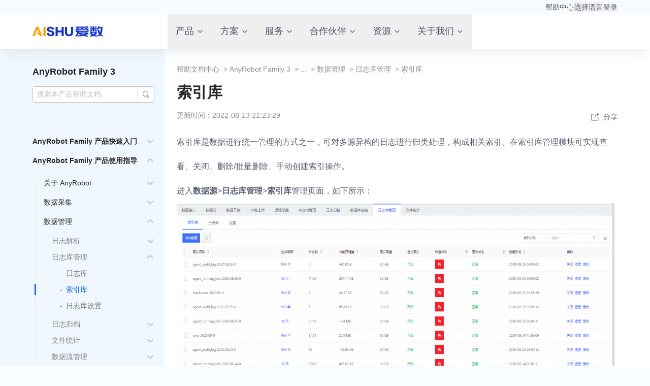

--- FILE ---
content_type: text/html; charset=utf-8
request_url: https://docs.aishu.cn/help/anyrobort-family-77/8843_4884
body_size: 15575
content:
<!DOCTYPE html>
<html>

<head>
    <meta charset="utf-8">
	<meta name="author" content="admin">
	<meta name="generator" content="Joomla! - Open Source Content Management">
	<title>索引库</title>
	<link href="https://assets.aishu.cn/officialsite/images/favicon.ico" rel="icon" type="image/vnd.microsoft.icon">
	<link href="https://assets.aishu.cn/officialsite/unified-nav/unified-nav-main.module.js" rel="preload" as="script">
<link href="/help/templates/tpl_helpdoc/css/index.css?7008cbb341e787c71fe21940d26ec990" rel="stylesheet" />
	<link href="/help/templates/tpl_helpdoc/css/viewer.min.css?7008cbb341e787c71fe21940d26ec990" rel="stylesheet" />
	<link href="/help/templates/tpl_helpdoc/css/equilibrium-gray-light.min.css?7008cbb341e787c71fe21940d26ec990" rel="stylesheet" />
	<link href="/help/media/mod_helpdoc_feedback/css/index.css?7008cbb341e787c71fe21940d26ec990" rel="stylesheet" />
	<link href="/help/media/mod_helpdoc_share/css/share.css?7008cbb341e787c71fe21940d26ec990" rel="stylesheet" />
	<link href="https://assets.aishu.cn/officialsite-release/joomla/css/modules/com_aishumenu/common.css?7008cbb341e787c71fe21940d26ec990" rel="stylesheet" />
	<link href="https://assets.aishu.cn/officialsite-release/joomla/css/modules/com_aishumenu/bottomNav.css?7008cbb341e787c71fe21940d26ec990" rel="stylesheet" />
<script type="application/json" class="joomla-script-options new">{"helpdoc_siteInfo":{"baseurl":"https:\/\/docs.aishu.cn\/help\/","mainNavClass":"aishu_ow_navigator_header"},"joomla.jtext":{"HELPDOC_TABLE_COPY":"\u590d\u5236","HELPDOC_TABLE_COPY_BY_CLICK":"\u70b9\u51fb\u590d\u5236","HELPDOC_TABLE_COPY_SUCCESS":"\u590d\u5236\u6210\u529f","HELPDOC_DIR":"\u672c\u6587\u5bfc\u8bfb","HELPDOC_VIEW_ORIIMAGE":"\u67e5\u770b\u539f\u56fe","MOD_HELPDOC_SHARE":"\u6587\u6863\u5206\u4eab"},"navigator_server":{"loginStateURL":"\/help\/component\/cloudhub\/callback\/loginstate"},"helpdoc_feedback":{"feedback_api":"\/help\/component\/feedback\/?task=feedback.add"},"helpdoc_pdf":{"pdf_api":"\/help\/component\/helpdoc\/?task=PDF.getPDFPath","baseurl":"https:\/\/docs.aishu.cn\/help\/"},"system.paths":{"root":"\/help","rootFull":"https:\/\/docs.aishu.cn\/help\/","base":"\/help","baseFull":"https:\/\/docs.aishu.cn\/help\/"},"csrf.token":"e6aef2f7c25741e2cc3472b26888d7fd"}</script>
	<script src="/help/media/system/js/core.min.js?576eb51da909dcf692c98643faa6fc89629ead18"></script>
	<script src="/help/templates/tpl_helpdoc/js/viewer.min.js?7008cbb341e787c71fe21940d26ec990"></script>
	<script src="/help/media/vendor/jquery/js/jquery.min.js?3.6.3"></script>
	<script src="/help/templates/tpl_helpdoc/js/clipboard.min.js?7008cbb341e787c71fe21940d26ec990"></script>
	<script src="/help/templates/tpl_helpdoc/js/highlight.min.js?7008cbb341e787c71fe21940d26ec990"></script>
	<script src="/help/templates/tpl_helpdoc/js/aishuviewer.js?7008cbb341e787c71fe21940d26ec990"></script>
	<script src="/help/templates/tpl_helpdoc/js/qrcode.min.js?7008cbb341e787c71fe21940d26ec990"></script>
	<script src="/help/templates/tpl_helpdoc/js/index.js?7008cbb341e787c71fe21940d26ec990"></script>
	<script src="/help/media/legacy/js/jquery-noconflict.min.js?04499b98c0305b16b373dff09fe79d1290976288"></script>
	<script src="/help/templates/tpl_helpdoc/js/document.js?7008cbb341e787c71fe21940d26ec990" defer></script>
	<script src="https://assets.aishu.cn/officialsite/unified-nav/unified-nav-main.module.js" type="module"></script>
	<script src="https://assets.aishu.cn/officialsite/unified-nav/unified-nav-main.js" noModule></script>
	<script src="/help/media/mod_navigator_client_header/js/header.js?7008cbb341e787c71fe21940d26ec990" type="module"></script>
	<script src="/help/media/mod_helpdoc_feedback/js/index.js?7008cbb341e787c71fe21940d26ec990" type="module" defer></script>
	<script src="/help/media/mod_helpdoc_share/js/share.js?7008cbb341e787c71fe21940d26ec990" type="module" defer></script>
	<script src="/help/media/mod_menu/js/menu-es5.min.js?7008cbb341e787c71fe21940d26ec990" nomodule defer></script>
	<script src="/help/media/plg_cloudhub/js/api.js?46a8d7101e4eba8d91b50338500e7c76"></script>
	<script src="https://assets.aishu.cn/officialsite-release/joomla/js/modules/com_aishumenu/bottomNav.js?7008cbb341e787c71fe21940d26ec990" defer></script>
	<script src="https://assets.aishu.cn/officialsite-release/joomla/js/modules/com_aishumenu/tracker.js?7008cbb341e787c71fe21940d26ec990" defer></script>
	<script defer>AISHUCloudHub.AccountCenter.baseUrl="https://account.aishu.cn";</script>
	<script>
window.sefWrite = true;
</script>

</head>

<body>
    <div class="bodyContent" lang="zh-CN">
        <!-- 主导航 -->
<unified-nav-main></unified-nav-main>
<!-- 子导航 -->
        <div class="mainPageContent">
            <!-- 单篇产品文档 -->
<div class="aishupage-documentdetail">
    <div class="wid1280 flexContent">
        <div class="leftcontent">
            

<div class="mod-struct-menu act-navSearch">
    <div class="product">

        <span href="/help/"> AnyRobot Family 3</span>
    </div>
    <div class="searchContent act-searchcontent">
        <div class="search ">
            <div class="inputbox">
                <input type="text" autocomplete="off"
                    placeholder="搜索本产品帮助文档">
                <i class="inputClose close"></i>
            </div>
            <span class="search-icon" type='submit' hash="productid=37"
                action="/help/doc-search?"></span>
        </div>
        <ul class="searchResult act-resultUl aishuSelectUl" type="2">
        </ul>
    </div>
        <div class="documentLeftNav">
        <ul class=" act-documentNav documentNav"
            currentnavid="4884">
                        <li class="lev1 deeper"><span  navid="5518">AnyRobot Family 产品快速入门</span><ul class=""><li class="lev2"><span  navid="5525"><a  href="https://docs.aishu.cn/help/anyrobort-family-77/9056_5525">概述</a></span></li><li class="lev2 deeper"><span  navid="5526"><a  href="https://docs.aishu.cn/help/anyrobort-family-77/9057_5526">准备工作</a></span><ul class=""><li class="lev3"><span  navid="5527"><a  href="https://docs.aishu.cn/help/anyrobort-family-77/9058_5527">配置 SMTP 服务器</a></span></li><li class="lev3"><span  navid="5528"><a  href="https://docs.aishu.cn/help/anyrobort-family-77/9059_5528">激活许可证</a></span></li><li class="lev3"><span  navid="5529"><a  href="https://docs.aishu.cn/help/anyrobort-family-77/9060_5529">准备源数据</a></span></li></ul></li><li class="lev2 deeper"><span  navid="5530">数据采集</span><ul class=""><li class="lev3"><span  navid="5531"><a  href="https://docs.aishu.cn/help/anyrobort-family-77/9062_5531">选择合适的数据采集服务</a></span></li><li class="lev3"><span  navid="5532"><a  href="https://docs.aishu.cn/help/anyrobort-family-77/9063_5532">本地上传日志文件</a></span></li></ul></li><li class="lev2 deeper"><span  navid="5533"><a  href="https://docs.aishu.cn/help/anyrobort-family-77/9064_5533">数据管理</a></span><ul class=""><li class="lev3"><span  navid="5534"><a  href="https://docs.aishu.cn/help/anyrobort-family-77/9065_5534">对日志进行标签管理</a></span></li><li class="lev3"><span  navid="5535"><a  href="https://docs.aishu.cn/help/anyrobort-family-77/9066_5535">对日志进行日志分组</a></span></li></ul></li><li class="lev2 deeper"><span  navid="5536"><a  href="https://docs.aishu.cn/help/anyrobort-family-77/9067_5536">数据应用</a></span><ul class=""><li class="lev3"><span  navid="5537"><a  href="https://docs.aishu.cn/help/anyrobort-family-77/9068_5537">搜索与过滤数据</a></span></li><li class="lev3"><span  navid="5538"><a  href="https://docs.aishu.cn/help/anyrobort-family-77/9069_5538">数据可视化统计</a></span></li><li class="lev3"><span  navid="5539"><a  href="https://docs.aishu.cn/help/anyrobort-family-77/9070_5539">数据异常告警</a></span></li></ul></li><li class="lev2 deeper"><span  navid="5540"><a  href="https://docs.aishu.cn/help/anyrobort-family-77/9071_5540">KPI 智能分析</a></span><ul class=""><li class="lev3 deeper"><span  navid="5541">监控服务健康状况</span><ul class=""><li class="lev4"><span  navid="5542"><a  href="https://docs.aishu.cn/help/anyrobort-family-77/9073_5542">定义实体</a></span></li><li class="lev4"><span  navid="5543"><a  href="https://docs.aishu.cn/help/anyrobort-family-77/9074_5543">新建服务</a></span></li><li class="lev4"><span  navid="5544"><a  href="https://docs.aishu.cn/help/anyrobort-family-77/9075_5544">查看服务分析器</a></span></li></ul></li><li class="lev3"><span  navid="5545"><a  href="https://docs.aishu.cn/help/anyrobort-family-77/9076_5545">全局服务关联可视化</a></span></li><li class="lev3"><span  navid="5546"><a  href="https://docs.aishu.cn/help/anyrobort-family-77/9077_5546">服务告警事件审查</a></span></li></ul></li></ul></li><li class="lev1 deeper"><span  navid="4658">AnyRobot Family 产品使用指导</span><ul class=""><li class="lev2 deeper"><span  navid="4663"><a  href="https://docs.aishu.cn/help/anyrobort-family-77/8768_4663">关于 AnyRobot</a></span><ul class=""><li class="lev3"><span  navid="4664"><a  href="https://docs.aishu.cn/help/anyrobort-family-77/8769_4664">产品特性</a></span></li><li class="lev3"><span  navid="4667"><a  href="https://docs.aishu.cn/help/anyrobort-family-77/8770_4667">产品功能</a></span></li><li class="lev3"><span  navid="4669"><a  href="https://docs.aishu.cn/help/anyrobort-family-77/8771_4669">应用场景</a></span></li><li class="lev3"><span  navid="4673"><a  href="https://docs.aishu.cn/help/anyrobort-family-77/8772_4673">基本概念</a></span></li><li class="lev3"><span  navid="4675"><a  href="https://docs.aishu.cn/help/anyrobort-family-77/8773_4675">浏览器兼容性</a></span></li></ul></li><li class="lev2 deeper"><span  navid="4677"><a  href="https://docs.aishu.cn/help/anyrobort-family-77/8774_4677">数据采集</a></span><ul class=""><li class="lev3 deeper"><span  navid="4680"><a  href="https://docs.aishu.cn/help/anyrobort-family-77/8775_4680">数据输入</a></span><ul class=""><li class="lev4"><span  navid="4683"><a  href="https://docs.aishu.cn/help/anyrobort-family-77/8776_4683">TCP/UDP/Agent 数据输入</a></span></li><li class="lev4"><span  navid="4686"><a  href="https://docs.aishu.cn/help/anyrobort-family-77/8777_4686">SNMP Trap 数据输入</a></span></li><li class="lev4"><span  navid="4690"><a  href="https://docs.aishu.cn/help/anyrobort-family-77/8778_4690">Syslog 数据输入</a></span></li></ul></li><li class="lev3 deeper"><span  navid="4692"><a  href="https://docs.aishu.cn/help/anyrobort-family-77/8779_4692">远程采集</a></span><ul class=""><li class="lev4"><span  navid="4697"><a  href="https://docs.aishu.cn/help/anyrobort-family-77/8780_4697">数据库性能采集</a></span></li><li class="lev4"><span  navid="4700"><a  href="https://docs.aishu.cn/help/anyrobort-family-77/8781_4700">AnyBackup 备份数据采集</a></span></li><li class="lev4"><span  navid="4703"><a  href="https://docs.aishu.cn/help/anyrobort-family-77/8782_4703">AnyBackup Master Server 数据采集</a></span></li><li class="lev4"><span  navid="4704"><a  href="https://docs.aishu.cn/help/anyrobort-family-77/8783_4704">海量平台资源数据采集</a></span></li><li class="lev4"><span  navid="4707"><a  href="https://docs.aishu.cn/help/anyrobort-family-77/8784_4707">vCenter 操作日志数据采集</a></span></li><li class="lev4"><span  navid="4710"><a  href="https://docs.aishu.cn/help/anyrobort-family-77/8785_4710">SNMP 数据采集</a></span></li><li class="lev4"><span  navid="4713"><a  href="https://docs.aishu.cn/help/anyrobort-family-77/8786_4713">数据库数据采集</a></span></li><li class="lev4"><span  navid="4716"><a  href="https://docs.aishu.cn/help/anyrobort-family-77/8787_4716">命令执行结果采集</a></span></li><li class="lev4"><span  navid="4719"><a  href="https://docs.aishu.cn/help/anyrobort-family-77/8788_4719">AIX ERPT  错误日志采集</a></span></li></ul></li><li class="lev3 deeper"><span  navid="4724"><a  href="https://docs.aishu.cn/help/anyrobort-family-77/8789_4724">Agent 管理</a></span><ul class=""><li class="lev4 deeper"><span  navid="4727"><a  href="https://docs.aishu.cn/help/anyrobort-family-77/8790_4727">主机管理</a></span><ul class=""><li class="lev5"><span  navid="4730"><a  href="https://docs.aishu.cn/help/anyrobort-family-77/8791_4730">新建主机</a></span></li><li class="lev5"><span  navid="4733"><a  href="https://docs.aishu.cn/help/anyrobort-family-77/8792_4733">批量导入主机</a></span></li><li class="lev5"><span  navid="4736"><a  href="https://docs.aishu.cn/help/anyrobort-family-77/8793_4736">编辑/删除主机</a></span></li><li class="lev5"><span  navid="4739"><a  href="https://docs.aishu.cn/help/anyrobort-family-77/8794_4739">管理主机关联任务</a></span></li><li class="lev5"><span  navid="4742"><a  href="https://docs.aishu.cn/help/anyrobort-family-77/8795_4742">查看 Agent 运行日志</a></span></li><li class="lev5"><span  navid="4745"><a  href="https://docs.aishu.cn/help/anyrobort-family-77/8796_4745">查看 Agent 状态</a></span></li><li class="lev5"><span  navid="4747"><a  href="https://docs.aishu.cn/help/anyrobort-family-77/8797_4747">Agent 远程部署</a></span></li><li class="lev5"><span  navid="4750"><a  href="https://docs.aishu.cn/help/anyrobort-family-77/8798_4750">Agent 远程升级</a></span></li><li class="lev5"><span  navid="4752"><a  href="https://docs.aishu.cn/help/anyrobort-family-77/8799_4752">Agent 远程卸载</a></span></li></ul></li><li class="lev4 deeper"><span  navid="4755"><a  href="https://docs.aishu.cn/help/anyrobort-family-77/8800_4755">主机组管理</a></span><ul class=""><li class="lev5"><span  navid="4757"><a  href="https://docs.aishu.cn/help/anyrobort-family-77/8801_4757">新建主机组</a></span></li><li class="lev5"><span  navid="4759"><a  href="https://docs.aishu.cn/help/anyrobort-family-77/8802_4759">管理主机组</a></span></li></ul></li><li class="lev4 deeper"><span  navid="4764"><a  href="https://docs.aishu.cn/help/anyrobort-family-77/8803_4764">配置模板管理</a></span><ul class=""><li class="lev5"><span  navid="4767"><a  href="https://docs.aishu.cn/help/anyrobort-family-77/8804_4767">AnyRobot Agent 配置模板</a></span></li><li class="lev5"><span  navid="4770"><a  href="https://docs.aishu.cn/help/anyrobort-family-77/8805_4770">Filebeat 配置模板</a></span></li></ul></li><li class="lev4 deeper"><span  navid="4773"><a  href="https://docs.aishu.cn/help/anyrobort-family-77/8806_4773">任务模板管理</a></span><ul class=""><li class="lev5"><span  navid="4778"><a  href="https://docs.aishu.cn/help/anyrobort-family-77/8807_4778">新建任务模板</a></span></li><li class="lev5"><span  navid="4780"><a  href="https://docs.aishu.cn/help/anyrobort-family-77/8808_4780">查看任务模板</a></span></li><li class="lev5"><span  navid="4783"><a  href="https://docs.aishu.cn/help/anyrobort-family-77/8809_4783">任务模板权限设置</a></span></li></ul></li><li class="lev4"><span  navid="4786"><a  href="https://docs.aishu.cn/help/anyrobort-family-77/8810_4786">认证管理</a></span></li></ul></li><li class="lev3"><span  navid="4788"><a  href="https://docs.aishu.cn/help/anyrobort-family-77/8811_4788">本地上传</a></span></li><li class="lev3"><span  navid="4791"><a  href="https://docs.aishu.cn/help/anyrobort-family-77/8812_4791">数据库连接</a></span></li><li class="lev3"><span  navid="4794"><a  href="https://docs.aishu.cn/help/anyrobort-family-77/8813_4794">Rsyslog 监控脚本</a></span></li><li class="lev3"><span  navid="4797"><a  href="https://docs.aishu.cn/help/anyrobort-family-77/8814_4797">AnyShare 日志采集</a></span></li><li class="lev3"><span  navid="4800"><a  href="https://docs.aishu.cn/help/anyrobort-family-77/8815_4800">Kafka 日志采集</a></span></li><li class="lev3"><span  navid="4803"><a  href="https://docs.aishu.cn/help/anyrobort-family-77/8816_4803">日志发送脚本</a></span></li></ul></li><li class="lev2 deeper"><span  navid="4806">数据管理</span><ul class=""><li class="lev3 deeper"><span  navid="4809"><a  href="https://docs.aishu.cn/help/anyrobort-family-77/8818_4809">日志解析</a></span><ul class=""><li class="lev4 deeper"><span  navid="4812"><a  href="https://docs.aishu.cn/help/anyrobort-family-77/8819_4812">解析规则管理</a></span><ul class=""><li class="lev5"><span  navid="4815"><a  href="https://docs.aishu.cn/help/anyrobort-family-77/8820_4815">新建解析规则</a></span></li><li class="lev5"><span  navid="4818"><a  href="https://docs.aishu.cn/help/anyrobort-family-77/8821_4818">编辑/删除解析规则</a></span></li><li class="lev5"><span  navid="4821"><a  href="https://docs.aishu.cn/help/anyrobort-family-77/8822_4821">导入/导出解析规则</a></span></li></ul></li><li class="lev4 deeper"><span  navid="4824"><a  href="https://docs.aishu.cn/help/anyrobort-family-77/8823_4824">日志解析方法</a></span><ul class=""><li class="lev5"><span  navid="4827"><a  href="https://docs.aishu.cn/help/anyrobort-family-77/8824_4827">JSON 解析</a></span></li><li class="lev5"><span  navid="4831"><a  href="https://docs.aishu.cn/help/anyrobort-family-77/8825_4831">正则解析</a></span></li><li class="lev5"><span  navid="4833"><a  href="https://docs.aishu.cn/help/anyrobort-family-77/8826_4833">XML 解析</a></span></li><li class="lev5"><span  navid="4836"><a  href="https://docs.aishu.cn/help/anyrobort-family-77/8827_4836">提取关键字</a></span></li><li class="lev5"><span  navid="4839"><a  href="https://docs.aishu.cn/help/anyrobort-family-77/8828_4839">Syslog_pri 解析</a></span></li><li class="lev5"><span  navid="4842"><a  href="https://docs.aishu.cn/help/anyrobort-family-77/8829_4842">KeyValue 解析</a></span></li><li class="lev5"><span  navid="4845"><a  href="https://docs.aishu.cn/help/anyrobort-family-77/8830_4845">数据脱敏</a></span></li><li class="lev5"><span  navid="4848"><a  href="https://docs.aishu.cn/help/anyrobort-family-77/8831_4848">URL 解析</a></span></li><li class="lev5"><span  navid="4851"><a  href="https://docs.aishu.cn/help/anyrobort-family-77/8832_4851">数值转换解析</a></span></li><li class="lev5"><span  navid="4854"><a  href="https://docs.aishu.cn/help/anyrobort-family-77/8833_4854">GEO 解析</a></span></li><li class="lev5"><span  navid="4857"><a  href="https://docs.aishu.cn/help/anyrobort-family-77/8834_4857">时间戳解析</a></span></li><li class="lev5"><span  navid="4860"><a  href="https://docs.aishu.cn/help/anyrobort-family-77/8835_4860">Agent 解析</a></span></li><li class="lev5"><span  navid="4864"><a  href="https://docs.aishu.cn/help/anyrobort-family-77/8836_4864">多行日志解析</a></span></li><li class="lev5"><span  navid="4868"><a  href="https://docs.aishu.cn/help/anyrobort-family-77/8837_4868">前置条件</a></span></li><li class="lev5"><span  navid="4869"><a  href="https://docs.aishu.cn/help/anyrobort-family-77/8838_4869">修改字段</a></span></li><li class="lev5"><span  navid="4872"><a  href="https://docs.aishu.cn/help/anyrobort-family-77/8839_4872">日志过滤</a></span></li><li class="lev5"><span  navid="4875"><a  href="https://docs.aishu.cn/help/anyrobort-family-77/8840_4875">添加数据库数据</a></span></li></ul></li></ul></li><li class="lev3 deeper"><span  navid="4878"><a  href="https://docs.aishu.cn/help/anyrobort-family-77/8841_4878">日志库管理</a></span><ul class=""><li class="lev4"><span  navid="4881"><a  href="https://docs.aishu.cn/help/anyrobort-family-77/8842_4881">日志库</a></span></li><li class="lev4"><span  class="currentnav" navid="4884"><a  href="https://docs.aishu.cn/help/anyrobort-family-77/8843_4884">索引库</a></span></li><li class="lev4"><span  navid="4887"><a  href="https://docs.aishu.cn/help/anyrobort-family-77/8844_4887">日志库设置</a></span></li></ul></li><li class="lev3 deeper"><span  navid="4890"><a  href="https://docs.aishu.cn/help/anyrobort-family-77/8845_4890">日志归档</a></span><ul class=""><li class="lev4 deeper"><span  navid="4893"><a  href="https://docs.aishu.cn/help/anyrobort-family-77/8846_4893">归档策略</a></span><ul class=""><li class="lev5"><span  navid="4896"><a  href="https://docs.aishu.cn/help/anyrobort-family-77/8847_4896">配置归档策略</a></span></li><li class="lev5"><span  navid="4899"><a  href="https://docs.aishu.cn/help/anyrobort-family-77/8848_4899">查看任务统计</a></span></li></ul></li><li class="lev4 deeper"><span  navid="4902"><a  href="https://docs.aishu.cn/help/anyrobort-family-77/8849_4902">日志文件</a></span><ul class=""><li class="lev5"><span  navid="4905"><a  href="https://docs.aishu.cn/help/anyrobort-family-77/8850_4905">恢复日志文件</a></span></li><li class="lev5"><span  navid="4908"><a  href="https://docs.aishu.cn/help/anyrobort-family-77/8851_4908">筛选日志文件</a></span></li><li class="lev5"><span  navid="4911"><a  href="https://docs.aishu.cn/help/anyrobort-family-77/8852_4911">切换日志文件显示模式</a></span></li><li class="lev5"><span  navid="4914"><a  href="https://docs.aishu.cn/help/anyrobort-family-77/8853_4914">切换日志文件排序方式</a></span></li></ul></li></ul></li><li class="lev3 deeper"><span  navid="4917"><a  href="https://docs.aishu.cn/help/anyrobort-family-77/8854_4917">文件统计</a></span><ul class=""><li class="lev4"><span  navid="4920"><a  href="https://docs.aishu.cn/help/anyrobort-family-77/8855_4920">文件采集审计</a></span></li><li class="lev4"><span  navid="4923"><a  href="https://docs.aishu.cn/help/anyrobort-family-77/8856_4923">文件清理审计</a></span></li></ul></li><li class="lev3 deeper"><span  navid="4926"><a  href="https://docs.aishu.cn/help/anyrobort-family-77/8857_4926">数据流管理</a></span><ul class=""><li class="lev4"><span  navid="4929"><a  href="https://docs.aishu.cn/help/anyrobort-family-77/8858_4929">通用数据流</a></span></li><li class="lev4"><span  navid="4932"><a  href="https://docs.aishu.cn/help/anyrobort-family-77/8859_4932">重解析数据流</a></span></li><li class="lev4"><span  navid="4935"><a  href="https://docs.aishu.cn/help/anyrobort-family-77/8860_4935">归档恢复数据流</a></span></li></ul></li><li class="lev3 deeper"><span  navid="4938"><a  href="https://docs.aishu.cn/help/anyrobort-family-77/8861_4938">日志分组</a></span><ul class=""><li class="lev4"><span  navid="4941"><a  href="https://docs.aishu.cn/help/anyrobort-family-77/8862_4941">创建日志分组</a></span></li><li class="lev4"><span  navid="4944"><a  href="https://docs.aishu.cn/help/anyrobort-family-77/8863_4944">编辑/删除日志分组</a></span></li><li class="lev4"><span  navid="4947"><a  href="https://docs.aishu.cn/help/anyrobort-family-77/8864_4947">导入/导出日志分组</a></span></li></ul></li><li class="lev3"><span  navid="4950"><a  href="https://docs.aishu.cn/help/anyrobort-family-77/8865_4950">对象管理</a></span></li><li class="lev3"><span  navid="4953"><a  href="https://docs.aishu.cn/help/anyrobort-family-77/8866_4953">标签管理</a></span></li><li class="lev3"><span  navid="4956"><a  href="https://docs.aishu.cn/help/anyrobort-family-77/8867_4956">数据转发</a></span></li></ul></li><li class="lev2 deeper"><span  navid="4959">数据应用</span><ul class=""><li class="lev3 deeper"><span  navid="4962"><a  href="https://docs.aishu.cn/help/anyrobort-family-77/8869_4962">搜索</a></span><ul class=""><li class="lev4"><span  navid="4965"><a  href="https://docs.aishu.cn/help/anyrobort-family-77/8870_4965">搜索主页</a></span></li><li class="lev4 deeper"><span  navid="4968"><a  href="https://docs.aishu.cn/help/anyrobort-family-77/8871_4968">数据搜索</a></span><ul class=""><li class="lev5"><span  navid="4971"><a  href="https://docs.aishu.cn/help/anyrobort-family-77/8872_4971">新建搜索</a></span></li><li class="lev5"><span  navid="4974"><a  href="https://docs.aishu.cn/help/anyrobort-family-77/8873_4974">刷新搜索</a></span></li><li class="lev5"><span  navid="4977"><a  href="https://docs.aishu.cn/help/anyrobort-family-77/8874_4977">过滤搜索</a></span></li><li class="lev5"><span  navid="4980"><a  href="https://docs.aishu.cn/help/anyrobort-family-77/8875_4980">保存搜索</a></span></li><li class="lev5"><span  navid="4983"><a  href="https://docs.aishu.cn/help/anyrobort-family-77/8876_4983">分享搜索</a></span></li></ul></li><li class="lev4"><span  navid="4988"><a  href="https://docs.aishu.cn/help/anyrobort-family-77/8877_4988">搜索方式</a></span></li><li class="lev4"><span  navid="4991"><a  href="https://docs.aishu.cn/help/anyrobort-family-77/8878_4991">关联文件查看</a></span></li><li class="lev4"><span  navid="4994"><a  href="https://docs.aishu.cn/help/anyrobort-family-77/8879_4994">查看上下文</a></span></li><li class="lev4"><span  navid="4997"><a  href="https://docs.aishu.cn/help/anyrobort-family-77/8880_4997">数据下载</a></span></li></ul></li><li class="lev3 deeper"><span  navid="5000"><a  href="https://docs.aishu.cn/help/anyrobort-family-77/8881_5000">可视化</a></span><ul class=""><li class="lev4 deeper"><span  navid="5003"><a  href="https://docs.aishu.cn/help/anyrobort-family-77/8882_5003">统计视图</a></span><ul class=""><li class="lev5"><span  navid="5006"><a  href="https://docs.aishu.cn/help/anyrobort-family-77/8883_5006">视图通用功能</a></span></li><li class="lev5"><span  navid="5008"><a  href="https://docs.aishu.cn/help/anyrobort-family-77/8884_5008">面积图</a></span></li><li class="lev5"><span  navid="5010"><a  href="https://docs.aishu.cn/help/anyrobort-family-77/8885_5010">数据表</a></span></li><li class="lev5"><span  navid="5013"><a  href="https://docs.aishu.cn/help/anyrobort-family-77/8886_5013">折线图</a></span></li><li class="lev5"><span  navid="5016"><a  href="https://docs.aishu.cn/help/anyrobort-family-77/8887_5016">Markdown 插件</a></span></li><li class="lev5"><span  navid="5019"><a  href="https://docs.aishu.cn/help/anyrobort-family-77/8888_5019">度量</a></span></li><li class="lev5"><span  navid="5022"><a  href="https://docs.aishu.cn/help/anyrobort-family-77/8889_5022">常规饼图</a></span></li><li class="lev5"><span  navid="5025"><a  href="https://docs.aishu.cn/help/anyrobort-family-77/8890_5025">饼图</a></span></li><li class="lev5"><span  navid="5028"><a  href="https://docs.aishu.cn/help/anyrobort-family-77/8891_5028">标签云</a></span></li><li class="lev5"><span  navid="5031"><a  href="https://docs.aishu.cn/help/anyrobort-family-77/8892_5031">直方图</a></span></li><li class="lev5"><span  navid="5034"><a  href="https://docs.aishu.cn/help/anyrobort-family-77/8893_5034">条形图</a></span></li><li class="lev5"><span  navid="5037"><a  href="https://docs.aishu.cn/help/anyrobort-family-77/8894_5037">甘特图</a></span></li><li class="lev5"><span  navid="5040"><a  href="https://docs.aishu.cn/help/anyrobort-family-77/8895_5040">世界地图</a></span></li><li class="lev5"><span  navid="5043"><a  href="https://docs.aishu.cn/help/anyrobort-family-77/8896_5043">中国地图</a></span></li><li class="lev5"><span  navid="5046"><a  href="https://docs.aishu.cn/help/anyrobort-family-77/8897_5046">仪表盘图</a></span></li><li class="lev5"><span  navid="5049"><a  href="https://docs.aishu.cn/help/anyrobort-family-77/8898_5049">时序图</a></span></li><li class="lev5"><span  navid="5052"><a  href="https://docs.aishu.cn/help/anyrobort-family-77/8899_5052">状态监测</a></span></li><li class="lev5"><span  navid="5055"><a  href="https://docs.aishu.cn/help/anyrobort-family-77/8900_5055">下拉列表框</a></span></li></ul></li><li class="lev4"><span  navid="5058"><a  href="https://docs.aishu.cn/help/anyrobort-family-77/8901_5058">查看原始日志</a></span></li><li class="lev4"><span  navid="5061"><a  href="https://docs.aishu.cn/help/anyrobort-family-77/8902_5061">可视化工具</a></span></li><li class="lev4"><span  navid="5064"><a  href="https://docs.aishu.cn/help/anyrobort-family-77/8903_5064">导入可视化对象</a></span></li></ul></li><li class="lev3 deeper"><span  navid="5067"><a  href="https://docs.aishu.cn/help/anyrobort-family-77/8904_5067">仪表盘</a></span><ul class=""><li class="lev4"><span  navid="5070"><a  href="https://docs.aishu.cn/help/anyrobort-family-77/8905_5070">创建仪表盘</a></span></li><li class="lev4"><span  navid="5073"><a  href="https://docs.aishu.cn/help/anyrobort-family-77/8906_5073">更换仪表盘主题</a></span></li><li class="lev4"><span  navid="5076"><a  href="https://docs.aishu.cn/help/anyrobort-family-77/8907_5076">仪表盘全局搜索</a></span></li><li class="lev4"><span  navid="5079"><a  href="https://docs.aishu.cn/help/anyrobort-family-77/8908_5079">仪表盘工具</a></span></li><li class="lev4"><span  navid="5082"><a  href="https://docs.aishu.cn/help/anyrobort-family-77/8909_5082">设置主页仪表盘</a></span></li><li class="lev4"><span  navid="5086"><a  href="https://docs.aishu.cn/help/anyrobort-family-77/8910_5086">导出仪表盘 PDF</a></span></li><li class="lev4"><span  navid="5088"><a  href="https://docs.aishu.cn/help/anyrobort-family-77/8911_5088">导入/导出仪表盘对象</a></span></li><li class="lev4 deeper"><span  navid="5091"><a  href="https://docs.aishu.cn/help/anyrobort-family-77/8912_5091">仪表盘实例分析</a></span><ul class=""><li class="lev5"><span  navid="5094"><a  href="https://docs.aishu.cn/help/anyrobort-family-77/8913_5094">AnyBackup 运营分析仪表盘</a></span></li><li class="lev5"><span  navid="5099"><a  href="https://docs.aishu.cn/help/anyrobort-family-77/8914_5099">AnyRobot 归档存储仪表盘</a></span></li><li class="lev5"><span  navid="5100"><a  href="https://docs.aishu.cn/help/anyrobort-family-77/8915_5100">AnyRobot 索引存储仪表盘</a></span></li><li class="lev5"><span  navid="5103"><a  href="https://docs.aishu.cn/help/anyrobort-family-77/8916_5103">AnyShare 运维分析仪表盘</a></span></li><li class="lev5"><span  navid="5106"><a  href="https://docs.aishu.cn/help/anyrobort-family-77/8917_5106">Apache 日志分析仪表盘</a></span></li><li class="lev5"><span  navid="5109"><a  href="https://docs.aishu.cn/help/anyrobort-family-77/8918_5109">Topsec 天融信防火墙分析仪表盘</a></span></li><li class="lev5"><span  navid="5112"><a  href="https://docs.aishu.cn/help/anyrobort-family-77/8919_5112">Juniper 防火墙分析仪表盘</a></span></li><li class="lev5"><span  navid="5115"><a  href="https://docs.aishu.cn/help/anyrobort-family-77/8920_5115">Linux 系统日志分析仪表盘</a></span></li><li class="lev5"><span  navid="5118"><a  href="https://docs.aishu.cn/help/anyrobort-family-77/8921_5118">Nginx 日志分析仪表盘</a></span></li><li class="lev5"><span  navid="5121"><a  href="https://docs.aishu.cn/help/anyrobort-family-77/8922_5121">Oracle 数据库告警日志分析仪表盘</a></span></li><li class="lev5"><span  navid="5124"><a  href="https://docs.aishu.cn/help/anyrobort-family-77/8923_5124">WebLogic 日志分析仪表盘</a></span></li><li class="lev5"><span  navid="5127"><a  href="https://docs.aishu.cn/help/anyrobort-family-77/8924_5127">Cloudflare WAF 日志分析仪表盘</a></span></li></ul></li></ul></li><li class="lev3 deeper"><span  navid="5130"><a  href="https://docs.aishu.cn/help/anyrobort-family-77/8925_5130">告警</a></span><ul class=""><li class="lev4 deeper"><span  navid="5133"><a  href="https://docs.aishu.cn/help/anyrobort-family-77/8926_5133">规则策略</a></span><ul class=""><li class="lev5"><span  navid="5136"><a  href="https://docs.aishu.cn/help/anyrobort-family-77/8927_5136">新建规则策略</a></span></li><li class="lev5"><span  navid="5139"><a  href="https://docs.aishu.cn/help/anyrobort-family-77/8928_5139">编辑/删除规则策略</a></span></li></ul></li><li class="lev4 deeper"><span  navid="5142"><a  href="https://docs.aishu.cn/help/anyrobort-family-77/8929_5142">场景策略</a></span><ul class=""><li class="lev5"><span  navid="5145"><a  href="https://docs.aishu.cn/help/anyrobort-family-77/8930_5145">新建场景策略</a></span></li><li class="lev5"><span  navid="5148"><a  href="https://docs.aishu.cn/help/anyrobort-family-77/8931_5148">编辑/删除场景策略</a></span></li><li class="lev5"><span  navid="5151"><a  href="https://docs.aishu.cn/help/anyrobort-family-77/8932_5151">查看告警记录</a></span></li></ul></li><li class="lev4 deeper"><span  navid="5154"><a  href="https://docs.aishu.cn/help/anyrobort-family-77/8933_5154">告警记录</a></span><ul class=""><li class="lev5"><span  navid="5157"><a  href="https://docs.aishu.cn/help/anyrobort-family-77/8934_5157">查看告警记录</a></span></li><li class="lev5"><span  navid="5160"><a  href="https://docs.aishu.cn/help/anyrobort-family-77/8935_5160">查看告警详情</a></span></li><li class="lev5"><span  navid="5163"><a  href="https://docs.aishu.cn/help/anyrobort-family-77/8936_5163">清除告警记录</a></span></li><li class="lev5"><span  navid="5166"><a  href="https://docs.aishu.cn/help/anyrobort-family-77/8937_5166">导出告警记录</a></span></li></ul></li></ul></li></ul></li><li class="lev2 deeper"><span  navid="5168">数据分析</span><ul class=""><li class="lev3 deeper"><span  navid="5170"><a  href="https://docs.aishu.cn/help/anyrobort-family-77/8939_5170">机器学习</a></span><ul class=""><li class="lev4"><span  navid="5175"><a  href="https://docs.aishu.cn/help/anyrobort-family-77/8940_5175">单维度异常检测</a></span></li><li class="lev4"><span  navid="5178"><a  href="https://docs.aishu.cn/help/anyrobort-family-77/8941_5178">多维度异常检测</a></span></li><li class="lev4"><span  navid="5181"><a  href="https://docs.aishu.cn/help/anyrobort-family-77/8942_5181">时间序列预测</a></span></li><li class="lev4"><span  navid="5184"><a  href="https://docs.aishu.cn/help/anyrobort-family-77/8943_5184">根因分析</a></span></li></ul></li><li class="lev3 deeper"><span  navid="5187"><a  href="https://docs.aishu.cn/help/anyrobort-family-77/8944_5187">关系图谱</a></span><ul class=""><li class="lev4"><span  navid="5190"><a  href="https://docs.aishu.cn/help/anyrobort-family-77/8945_5190">自定义关系图谱建模</a></span></li><li class="lev4"><span  navid="5193"><a  href="https://docs.aishu.cn/help/anyrobort-family-77/8946_5193">自定义关系图谱探索</a></span></li></ul></li></ul></li><li class="lev2 deeper"><span  navid="5196"><a  href="https://docs.aishu.cn/help/anyrobort-family-77/8947_5196">KPI 智能分析</a></span><ul class=""><li class="lev3 deeper"><span  navid="5199">配置管理</span><ul class=""><li class="lev4 deeper"><span  navid="5203"><a  href="https://docs.aishu.cn/help/anyrobort-family-77/8949_5203">配置实体</a></span><ul class=""><li class="lev5"><span  navid="5207"><a  href="https://docs.aishu.cn/help/anyrobort-family-77/8950_5207">新建实体</a></span></li><li class="lev5"><span  navid="5210"><a  href="https://docs.aishu.cn/help/anyrobort-family-77/8951_5210">编辑/删除实体</a></span></li><li class="lev5"><span  navid="5213"><a  href="https://docs.aishu.cn/help/anyrobort-family-77/8952_5213">实体组管理</a></span></li></ul></li><li class="lev4 deeper"><span  navid="5216"><a  href="https://docs.aishu.cn/help/anyrobort-family-77/8953_5216">配置服务</a></span><ul class=""><li class="lev5"><span  navid="5217"><a  href="https://docs.aishu.cn/help/anyrobort-family-77/8954_5217">配置实体规则</a></span></li><li class="lev5"><span  navid="5220"><a  href="https://docs.aishu.cn/help/anyrobort-family-77/8955_5220">配置 KPI</a></span></li><li class="lev5"><span  navid="5223"><a  href="https://docs.aishu.cn/help/anyrobort-family-77/8956_5223">配置 KPI 重要性</a></span></li></ul></li><li class="lev4 deeper"><span  navid="5226"><a  href="https://docs.aishu.cn/help/anyrobort-family-77/8957_5226">配置告警</a></span><ul class=""><li class="lev5"><span  navid="5229"><a  href="https://docs.aishu.cn/help/anyrobort-family-77/8958_5229">新建告警策略</a></span></li><li class="lev5"><span  navid="5232"><a  href="https://docs.aishu.cn/help/anyrobort-family-77/8959_5232">管理告警策略</a></span></li></ul></li><li class="lev4"><span  navid="5237"><a  href="https://docs.aishu.cn/help/anyrobort-family-77/8960_5237">配置 KPI 计算模板</a></span></li></ul></li><li class="lev3 deeper"><span  navid="5240"><a  href="https://docs.aishu.cn/help/anyrobort-family-77/8961_5240">服务分析器</a></span><ul class=""><li class="lev4"><span  navid="5243"><a  href="https://docs.aishu.cn/help/anyrobort-family-77/8962_5243">平铺视图</a></span></li><li class="lev4"><span  navid="5246"><a  href="https://docs.aishu.cn/help/anyrobort-family-77/8963_5246">树视图</a></span></li></ul></li><li class="lev3 deeper"><span  navid="5249"><a  href="https://docs.aishu.cn/help/anyrobort-family-77/8964_5249">业务全景图</a></span><ul class=""><li class="lev4 deeper"><span  navid="5252"><a  href="https://docs.aishu.cn/help/anyrobort-family-77/8965_5252">新建业务全景图</a></span><ul class=""><li class="lev5"><span  navid="5255"><a  href="https://docs.aishu.cn/help/anyrobort-family-77/8966_5255">配置基本形状</a></span></li><li class="lev5"><span  navid="5258"><a  href="https://docs.aishu.cn/help/anyrobort-family-77/8967_5258">配置服务控件</a></span></li></ul></li><li class="lev4"><span  navid="5261"><a  href="https://docs.aishu.cn/help/anyrobort-family-77/8968_5261">管理业务全景图</a></span></li></ul></li><li class="lev3 deeper"><span  navid="5264"><a  href="https://docs.aishu.cn/help/anyrobort-family-77/8969_5264">告警事件审查</a></span><ul class=""><li class="lev4"><span  navid="5265"><a  href="https://docs.aishu.cn/help/anyrobort-family-77/8970_5265">查看告警事件</a></span></li><li class="lev4"><span  navid="5266"><a  href="https://docs.aishu.cn/help/anyrobort-family-77/8971_5266">过滤告警事件</a></span></li></ul></li></ul></li><li class="lev2 deeper"><span  navid="5269">系统管理</span><ul class=""><li class="lev3 deeper"><span  navid="5274"><a  href="https://docs.aishu.cn/help/anyrobort-family-77/8973_5274">权限管理</a></span><ul class=""><li class="lev4 deeper"><span  navid="5277"><a  href="https://docs.aishu.cn/help/anyrobort-family-77/8974_5277">角色管理</a></span><ul class=""><li class="lev5"><span  navid="5278"><a  href="https://docs.aishu.cn/help/anyrobort-family-77/8975_5278">新建角色</a></span></li><li class="lev5"><span  navid="5281"><a  href="https://docs.aishu.cn/help/anyrobort-family-77/8976_5281">编辑/删除角色</a></span></li><li class="lev5"><span  navid="5283"><a  href="https://docs.aishu.cn/help/anyrobort-family-77/8977_5283">角色授权</a></span></li></ul></li><li class="lev4 deeper"><span  navid="5285">用户管理</span><ul class=""><li class="lev5"><span  navid="5290"><a  href="https://docs.aishu.cn/help/anyrobort-family-77/8979_5290">新建用户</a></span></li><li class="lev5"><span  navid="5293"><a  href="https://docs.aishu.cn/help/anyrobort-family-77/8980_5293">管理用户</a></span></li></ul></li><li class="lev4"><span  navid="5296"><a  href="https://docs.aishu.cn/help/anyrobort-family-77/8981_5296">权责模式</a></span></li><li class="lev4"><span  navid="5299"><a  href="https://docs.aishu.cn/help/anyrobort-family-77/8982_5299">开放 API</a></span></li></ul></li><li class="lev3 deeper"><span  navid="5301"><a  href="https://docs.aishu.cn/help/anyrobort-family-77/8983_5301">系统配置</a></span><ul class=""><li class="lev4"><span  navid="5305"><a  href="https://docs.aishu.cn/help/anyrobort-family-77/8984_5305">登录配置</a></span></li><li class="lev4"><span  navid="5308"><a  href="https://docs.aishu.cn/help/anyrobort-family-77/8985_5308">审计日志配置</a></span></li><li class="lev4"><span  navid="5313"><a  href="https://docs.aishu.cn/help/anyrobort-family-77/8986_5313">SMTP 邮箱服务器配置</a></span></li><li class="lev4"><span  navid="5316"><a  href="https://docs.aishu.cn/help/anyrobort-family-77/8987_5316">短信通知配置</a></span></li><li class="lev4 deeper"><span  navid="5319"><a  href="https://docs.aishu.cn/help/anyrobort-family-77/8989_5319">个性化配置</a></span><ul class=""><li class="lev5"><span  navid="5324"><a  href="https://docs.aishu.cn/help/anyrobort-family-77/8990_5324">系统图片配置</a></span></li><li class="lev5"><span  navid="5327"><a  href="https://docs.aishu.cn/help/anyrobort-family-77/8991_5327">主题色配置</a></span></li><li class="lev5"><span  navid="5330"><a  href="https://docs.aishu.cn/help/anyrobort-family-77/8992_5330">文字配置</a></span></li><li class="lev5"><span  navid="5333"><a  href="https://docs.aishu.cn/help/anyrobort-family-77/8993_5333">登录集成配置</a></span></li></ul></li><li class="lev4 deeper"><span  navid="5336"><a  href="https://docs.aishu.cn/help/anyrobort-family-77/8994_5336">搜索配置</a></span><ul class=""><li class="lev5"><span  navid="5339"><a  href="https://docs.aishu.cn/help/anyrobort-family-77/8995_5339">文件路径识别</a></span></li><li class="lev5"><span  navid="5342"><a  href="https://docs.aishu.cn/help/anyrobort-family-77/8996_5342">离线下载配置</a></span></li></ul></li><li class="lev4 deeper"><span  navid="5345"><a  href="https://docs.aishu.cn/help/anyrobort-family-77/8997_5345">认证管理</a></span><ul class=""><li class="lev5"><span  navid="5349"><a  href="https://docs.aishu.cn/help/anyrobort-family-77/8998_5349">双因子认证管理</a></span></li><li class="lev5"><span  navid="5351"><a  href="https://docs.aishu.cn/help/anyrobort-family-77/8999_5351">第三方认证管理</a></span></li></ul></li></ul></li><li class="lev3"><span  navid="5354"><a  href="https://docs.aishu.cn/help/anyrobort-family-77/9000_5354">审计日志</a></span></li><li class="lev3"><span  navid="5357"><a  href="https://docs.aishu.cn/help/anyrobort-family-77/9001_5357">计划任务管理</a></span></li><li class="lev3 deeper"><span  navid="5360"><a  href="https://docs.aishu.cn/help/anyrobort-family-77/9002_5360">许可证管理</a></span><ul class=""><li class="lev4 deeper"><span  navid="5363"><a  href="https://docs.aishu.cn/help/anyrobort-family-77/9003_5363">订阅服务</a></span><ul class=""><li class="lev5"><span  navid="5366"><a  href="https://docs.aishu.cn/help/anyrobort-family-77/9004_5366">订阅场景</a></span></li><li class="lev5"><span  navid="5369"><a  href="https://docs.aishu.cn/help/anyrobort-family-77/9005_5369">订阅操作</a></span></li></ul></li><li class="lev4 deeper"><span  navid="5372"><a  href="https://docs.aishu.cn/help/anyrobort-family-77/9006_5372">永久授权</a></span><ul class=""><li class="lev5"><span  navid="5375"><a  href="https://docs.aishu.cn/help/anyrobort-family-77/9007_5375">添加/激活授权码</a></span></li><li class="lev5"><span  navid="5378"><a  href="https://docs.aishu.cn/help/anyrobort-family-77/9008_5378">升级授权码</a></span></li><li class="lev5"><span  navid="5381"><a  href="https://docs.aishu.cn/help/anyrobort-family-77/9009_5381">批量导入授权码</a></span></li></ul></li></ul></li><li class="lev3 deeper"><span  navid="5384"><a  href="https://docs.aishu.cn/help/anyrobort-family-77/9010_5384">巡检管理</a></span><ul class=""><li class="lev4"><span  navid="5387"><a  href="https://docs.aishu.cn/help/anyrobort-family-77/9011_5387">巡检任务管理</a></span></li><li class="lev4"><span  navid="5390"><a  href="https://docs.aishu.cn/help/anyrobort-family-77/9012_5390">巡检任务执行</a></span></li><li class="lev4"><span  navid="5393"><a  href="https://docs.aishu.cn/help/anyrobort-family-77/9013_5393">查看巡检历史</a></span></li></ul></li></ul></li><li class="lev2"><span  navid="5396"><a  href="https://docs.aishu.cn/help/anyrobort-family-77/9014_5396">基础配置</a></span></li><li class="lev2"><span  navid="5517"><a  href="https://docs.aishu.cn/help/anyrobort-family-77/9055_5517">附录 微信服务号系统绑定流程</a></span></li>
            </ul>

    </div>
    
</div>
        </div>
        <div class="rightcontent">

            <div class="crumbAndVersion clearfix">
                <div class="crumbContent">
                    <style>
/* .overlength li.crumb-item{
	display:none;
}
.overlength li.crumb-item:nth-child(-n + 3) {
    display: block;
}
.overlength li.crumb-item:nth-last-child(-n+3) {
    display: block;
}
.overlength li.crumb-item:nth-child(3):after{
	content: '... >'
} */

</style>
	<ol class="aishu-breadcrumbs breadcrumb px-3 py-2 overlength" >
					<li class="mod-breadcrumbs__here float-start">
				我在这里: &#160;
			</li>
		
							<li itemprop="itemListElement" itemscope class="crumb-item "><a itemprop="item" href="https://docs.aishu.cn/help/" class="pathway"><span itemprop="name" title="帮助文档中心">帮助文档中心</span></a>						<meta itemprop="position" content="1">
					</li>
				
													<li itemprop="itemListElement" itemscope class="crumb-item "><a itemprop="item" href="https://docs.aishu.cn/help/anyrobort-family-77?version=40" class="pathway"><span itemprop="name" title=" AnyRobot Family 3"> AnyRobot Family 3</span></a>						<meta itemprop="position" content="2">
					</li>
				
													<li itemprop="itemListElement" itemscope class="crumb-item ">
						<span itemprop="name" > ... </span>
					</li>
								<li itemprop="itemListElement" itemscope class="crumb-item "><span itemprop="name" title="数据管理">数据管理</span>						<meta itemprop="position" content="4">
					</li>
				
													<li itemprop="itemListElement" itemscope class="crumb-item "><a itemprop="item" href="https://docs.aishu.cn/help/anyrobort-family-77/8841_4878" class="pathway"><span itemprop="name" title="日志库管理">日志库管理</span></a>						<meta itemprop="position" content="5">
					</li>
				
													<li aria-current="page" itemprop="itemListElement" itemscope class="crumb-item  active"><span itemprop="name" title="索引库">索引库</span>						<meta itemprop="position" content="6">
					</li>
									</ol>

                </div>
                <div class="versionContent">
                    
                </div>
            </div>
            <div class="pos_opers nodisplay">
                <div class="share item aishu-share act-share">
    <a><i class="shareIcon icon"></i><span>分享</span></a>
    <div class="sharebox aishu-popover" pos="bc">
        <div class="list">
                                    <div class="li weibo">
                <a><i class="icon"></i><span>微博</span></a>
                <div class="aishu-popover">
                    <p>分享文档到微博</p>
                    <div class="aishu-popover-arrow"><span></span></div>
                </div>
            </div>
            
                                    <div class="li wechat">
                <a><i class="icon"></i><span>微信</span></a>
                <div class="aishu-popover">
                    <div class="qrcodebox">
                        <p>扫码分享文档</p>
                        <div class="qrcode"></div>
                    </div>
                    <div class="aishu-popover-arrow"><span></span></div>
                </div>
            </div>
            
                                    <div class="li copy">
                <a><i class="linkIcon"></i><span>复制链接</span></a>
                <div class="aishu-popover" pos="rc">
                    <p class="lineflex"><i
                            class="successIcon"></i><span>链接复制成功！</span></p>
                    <div class="aishu-popover-arrow"><span></span></div>
                </div>
            </div>
            
            
        </div>
        <div class="aishu-popover-arrow">
            <span></span>
        </div>
    </div>
</div>
            </div>
            <div class="aishu-article article " id="actArticle">
    <meta
        content="zh-CN"
        itemprop="inLanguage">
    <div class="article-header">
        <h1 title="索引库">
            索引库        </h1>
    </div>
    <div class="article-body clearfix">
        <div class="leftbox">
            <div class="relInfo">
                <div class="updateTime">
                    更新时间：2022-08-13 21:23:29                </div>
                <div class="option act-optionContent">

                </div>
            </div>
            <div class="article-detail">
                <div class='old-help'><span style="line-height:3">索引库是数据进行统一管理的方式之一，可对多源异构的日志进行归类处理，构成相关索引。在索引库管理模块可实现查看、关闭、删除/批量删除、手动创建索引操作。<br />
进入<strong>数据源</strong>&gt;<strong>日志库管理</strong>&gt;<strong>索引库</strong>管理页面，如下所示：</span><br />
<span style="line-height:3"><img alt="" src="https://new-official-website-1256829807.cos.ap-shanghai.myqcloud.com/images/4_2_2_%E7%B4%A2%E5%BC%95%E5%BA%93-M15_2.png" style="height:431px; width:1000px" /></span>
<table border="1" bordercolor="#ccc" cellpadding="5" cellspacing="0" class="MsoTable15List2Accent1" style="background-color:#e6e6fa; border-style:hidden">
	<tbody>
		<tr>
			<td style="background-color:#3b86c7; border-bottom:2px solid #b5bfcf; border-left:none; border-right:none; border-top:2px solid #b5bfcf; height:25px; padding:0cm 7px; vertical-align:middle; width:100px"><span style="color:#ffffff"><span style="line-height:2"><strong>元素名称</strong></span></span></td>
			<td style="background-color:#3b86c7; border-bottom:2px solid #b5bfcf; border-left:none; border-right:none; border-top:2px solid #b5bfcf; height:25px; padding:0cm 7px; vertical-align:middle; width:500px"><span style="color:#ffffff"><span style="line-height:2"><strong>元素说明</strong></span></span></td>
			<td style="background-color:#3b86c7; border-bottom:2px solid #b5bfcf; border-left:none; border-right:none; border-top:2px solid #b5bfcf; height:25px; padding:0cm 7px; vertical-align:middle; width:160px"><span style="color:#ffffff"><span style="line-height:2"><strong>限制条件</strong></span></span></td>
		</tr>
		<tr>
			<td style="background-color:#ffffff; border-bottom:2px solid #b5bfcf; border-left:none; border-right:none; border-top:none; height:31px; padding:0cm 7px; vertical-align:middle; width:100px"><span style="line-height:2">索引名称</span></td>
			<td style="background-color:#ffffff; border-bottom:2px solid #b5bfcf; border-left:none; border-right:none; border-top:none; height:31px; padding:0cm 7px; vertical-align:middle; width:500px"><span style="line-height:2">表示索引的唯一标识</span></td>
			<td style="background-color:#ffffff; border-bottom:2px solid #b5bfcf; border-left:none; border-right:none; border-top:none; height:31px; padding:0cm 7px; vertical-align:middle; width:160px"><span style="line-height:2">1~40 个字符</span></td>
		</tr>
		<tr>
			<td style="background-color:#ffffff; border-bottom:2px solid #b5bfcf; border-left:none; border-right:none; border-top:none; height:32px; padding:0cm 7px; vertical-align:middle; width:100px"><span style="line-height:2">生命周期</span></td>
			<td style="background-color:#ffffff; border-bottom:2px solid #b5bfcf; border-left:none; border-right:none; border-top:none; height:32px; padding:0cm 7px; vertical-align:middle; width:500px"><span style="line-height:2">表示索引的剩余保存周期</span></td>
			<td style="background-color:#ffffff; border-bottom:2px solid #b5bfcf; border-left:none; border-right:none; border-top:none; height:32px; padding:0cm 7px; vertical-align:middle; width:160px"><span style="line-height:2">-</span></td>
		</tr>
		<tr>
			<td style="background-color:#ffffff; border-bottom:2px solid #b5bfcf; border-left:none; border-right:none; border-top:none; height:31px; padding:0cm 7px; vertical-align:middle; width:100px"><span style="line-height:2">日志数</span></td>
			<td style="background-color:#ffffff; border-bottom:2px solid #b5bfcf; border-left:none; border-right:none; border-top:none; height:31px; padding:0cm 7px; vertical-align:middle; width:500px"><span style="line-height:2">表示索引包含的日志条数</span></td>
			<td style="background-color:#ffffff; border-bottom:2px solid #b5bfcf; border-left:none; border-right:none; border-top:none; height:31px; padding:0cm 7px; vertical-align:middle; width:160px"><span style="line-height:2">-</span></td>
		</tr>
		<tr>
			<td style="background-color:#ffffff; border-bottom:2px solid #b5bfcf; border-left:none; border-right:none; border-top:none; height:31px; padding:0cm 7px; vertical-align:middle; width:100px">当前存储量</td>
			<td style="background-color:#ffffff; border-bottom:2px solid #b5bfcf; border-left:none; border-right:none; border-top:none; height:31px; padding:0cm 7px; vertical-align:middle; width:500px">表示索引当前已用的存储容量</td>
			<td style="background-color:#ffffff; border-bottom:2px solid #b5bfcf; border-left:none; border-right:none; border-top:none; height:31px; padding:0cm 7px; vertical-align:middle; width:160px">-</td>
		</tr>
		<tr>
			<td style="background-color:#ffffff; border-bottom:2px solid #b5bfcf; border-left:none; border-right:none; border-top:none; height:31px; padding:0cm 7px; vertical-align:middle; width:100px">索引容量</td>
			<td style="background-color:#ffffff; border-bottom:2px solid #b5bfcf; border-left:none; border-right:none; border-top:none; height:31px; padding:0cm 7px; vertical-align:middle; width:500px"><span style="line-height:2">表示索引的总存储容量</span></td>
			<td style="background-color:#ffffff; border-bottom:2px solid #b5bfcf; border-left:none; border-right:none; border-top:none; height:31px; padding:0cm 7px; vertical-align:middle; width:160px"><span style="line-height:2">-</span></td>
		</tr>
		<tr>
			<td style="background-color:#ffffff; border-bottom:2px solid #b5bfcf; border-left:none; border-right:none; border-top:none; height:31px; padding:0cm 7px; vertical-align:middle; width:100px"><span style="line-height:2">全文索引</span></td>
			<td style="background-color:#ffffff; border-bottom:2px solid #b5bfcf; border-left:none; border-right:none; border-top:none; height:31px; padding:0cm 7px; vertical-align:middle; width:500px"><span style="line-height:2">表示全文索引的开启状态，包含 2 种状态：开启/关闭<br />
			<span style="color:#3498db"><em>说明：开启全文索引会增加存储成本，增加搜索处理结果的反馈时间&nbsp;</em></span></span></td>
			<td style="background-color:#ffffff; border-bottom:2px solid #b5bfcf; border-left:none; border-right:none; border-top:none; height:31px; padding:0cm 7px; vertical-align:middle; width:160px"><span style="line-height:2">-</span></td>
		</tr>
		<tr>
			<td style="background-color:#ffffff; border-bottom:2px solid #b5bfcf; border-left:none; border-right:none; border-top:none; height:31px; padding:0cm 7px; vertical-align:middle; width:100px"><span style="line-height:2">热温状态</span></td>
			<td style="background-color:#ffffff; border-bottom:2px solid #b5bfcf; border-left:none; border-right:none; border-top:none; height:31px; padding:0cm 7px; vertical-align:middle; width:500px"><span style="line-height:2">表示索引当前的热温状态，包含 2 种状态：热/温<br />
			&bull; 热数据：Elasticsearch 实例标识为 hot 属性，且其上的索引也带有 hot 属性。热节点的索引支持频繁的写入与查询的操作，这类节点通常采用 SSD 磁盘作为存储；<br />
			&bull; 温数据：Elasticsearch 实例标识为 warm 属性，且其上的索引也带有 warm 属性。温节点的索引不再有写入的操作，查询的频次也很低，这类节点通常采用 HDD 作为存储</span></td>
			<td style="background-color:#ffffff; border-bottom:2px solid #b5bfcf; border-left:none; border-right:none; border-top:none; height:31px; padding:0cm 7px; vertical-align:middle; width:160px"><span style="line-height:2">-</span></td>
		</tr>
		<tr>
			<td style="background-color:#ffffff; border-bottom:2px solid #b5bfcf; border-left:none; border-right:none; border-top:none; height:31px; padding:0cm 7px; vertical-align:middle; width:100px"><span style="line-height:2">索引状态</span></td>
			<td style="background-color:#ffffff; border-bottom:2px solid #b5bfcf; border-left:none; border-right:none; border-top:none; height:31px; padding:0cm 7px; vertical-align:middle; width:500px"><span style="line-height:2">表示索引的运行状态，包含 4 种状态：正常、警告、异常、关闭：<br />
			&bull; 正常：表示所有主分片及备份均正常分配运行；<br />
			&bull; 警告：表示部分副本未正常分配运行，但主分片正常运行，此状态将影响集群的高可用性以及数据读取的吞吐量<br />
			&bull; 异常：部分主分片未正常分配运行&nbsp;</span></td>
			<td style="background-color:#ffffff; border-bottom:2px solid #b5bfcf; border-left:none; border-right:none; border-top:none; height:31px; padding:0cm 7px; vertical-align:middle; width:160px"><span style="line-height:2">-</span></td>
		</tr>
		<tr>
			<td style="background-color:#ffffff; border-bottom:2px solid #b5bfcf; border-left:none; border-right:none; border-top:none; height:31px; padding:0cm 7px; vertical-align:middle; width:100px"><span style="line-height:2">日志库名称</span></td>
			<td style="background-color:#ffffff; border-bottom:2px solid #b5bfcf; border-left:none; border-right:none; border-top:none; height:31px; padding:0cm 7px; vertical-align:middle; width:500px"><span style="line-height:2">表示索引所绑定的日志库名称</span></td>
			<td style="background-color:#ffffff; border-bottom:2px solid #b5bfcf; border-left:none; border-right:none; border-top:none; height:31px; padding:0cm 7px; vertical-align:middle; width:160px"><span style="line-height:2">-</span></td>
		</tr>
		<tr>
			<td style="background-color:#ffffff; border-bottom:2px solid #b5bfcf; border-left:none; border-right:none; border-top:none; height:31px; padding:0cm 7px; vertical-align:middle; width:100px">日志类型</td>
			<td style="background-color:#ffffff; border-bottom:2px solid #b5bfcf; border-left:none; border-right:none; border-top:none; height:31px; padding:0cm 7px; vertical-align:middle; width:500px"><span style="line-height:2">表示索引内存储数据日志类型</span></td>
			<td style="background-color:#ffffff; border-bottom:2px solid #b5bfcf; border-left:none; border-right:none; border-top:none; height:31px; padding:0cm 7px; vertical-align:middle; width:160px"><span style="line-height:2">-</span></td>
		</tr>
	</tbody>
</table>
<br />
► 手动创建索引库<br />
<span style="line-height:3">1.&nbsp;进入<strong>数据源</strong>&gt;<strong>日志库管理</strong>&gt;<strong>索引库</strong>页面，点击【手动创建】进入<strong>手动创建索引</strong>页面，如下所示：<br />
<img alt="" src="https://new-official-website-1256829807.cos.ap-shanghai.myqcloud.com/images/4_2_2_%E7%B4%A2%E5%BC%95%E5%BA%93_%E6%89%8B%E5%8A%A8%E5%88%9B%E5%BB%BA-%E6%93%8D%E4%BD%9C-M15_1.png" style="height:455px; width:1000px" /></span><br />
<span style="line-height:2">2.&nbsp;配置索引名称和日志库：点击【选择日志库】下拉框，选择需绑定的日志库；点击【查看】可查看所选日志库的详细信息，如下所示：</span><br />
<span style="line-height:3"><img alt="" src="https://new-official-website-1256829807.cos.ap-shanghai.myqcloud.com/images/4_2_2_%E7%B4%A2%E5%BC%95%E5%BA%93_%E6%9F%A5%E7%9C%8B%E6%97%A5%E5%BF%97%E5%BA%93%E8%AF%A6%E6%83%85-%E6%93%8D%E4%BD%9C-M15_2.png" style="height:511px; width:1000px" /><br />
3.&nbsp;按需求自定义配置<span style="color:#e74c3c">*</span><strong>生命周期</strong>；<br />
4. 点击【保存】返回<strong>索引库</strong>管理页面，可在列表中查看已创建的索引。<br />
<span style="color:#3498db"><em><img alt="" src="https://new-official-website-1256829807.cos.ap-shanghai.myqcloud.com/images/%E6%B3%A8%E6%84%8F%20(1)_58.png" style="height:30px; width:30px" />注意：手动创建索引后，绑定的日志库将依据已手动创建的索引存储数据。</em></span></span><br />
<span style="line-height:3">►&nbsp;删除/关闭索引<br />
进入<strong>数据源</strong>&gt;<strong>日志库管理</strong>&gt;<strong>索引库</strong>页面，选择目标索引，在操作列中点击【删除】/【关闭】按钮，可对所选索引进行删除或关闭操作。<br />
<span style="color:#3498db"><em><img alt="" src="https://new-official-website-1256829807.cos.ap-shanghai.myqcloud.com/images/%E6%B3%A8%E6%84%8F%20(1)_58.png" style="height:30px; width:30px" />注意：若索引正在写入日志数据，关闭可能会造成部分缓存数据丢失，请谨慎操作。</em></span><br />
►&nbsp;查看索引信息<br />
进入<strong>数据源</strong>&gt;<strong>日志库管理</strong>&gt;<strong>索引库</strong>页面，可进行如下操作：<br />
&bull;&nbsp;点击<img alt="" src="https://new-official-website-1256829807.cos.ap-shanghai.myqcloud.com/images/%E8%AE%BE%E7%BD%AE%E6%8C%89%E9%92%AE.png" style="height:21px; width:20px" />按钮可进行自定义列设置；<br />
&bull;&nbsp;使用搜索框可以按<strong>索引名称</strong>或<strong>日志库名称</strong>对目标索引进行过滤搜索；&nbsp;</span><br />
<span style="line-height:2">&bull; 选择需查看的索引，在操作列中</span><span style="line-height:3">点击【查看】按钮，打开<strong>索引详情</strong>抽屉，可浏览该索引的详细信息，如下所示：<br />
<img alt="" src="https://new-official-website-1256829807.cos.ap-shanghai.myqcloud.com/images/4_2_2_%E7%B4%A2%E5%BC%95%E5%BA%93_%E6%9F%A5%E7%9C%8B%E7%B4%A2%E5%BC%95%E8%AF%A6%E6%83%85-%E6%93%8D%E4%BD%9C-M15_1.png" style="height:455px; width:1000px" /><br />
►&nbsp;筛选索引库&nbsp;<br />
&bull;&nbsp;支持点击<strong>索引名称</strong>、<strong>日志数</strong>、<strong>当前存储量</strong>、<strong>创建时间</strong>实现升降序排列；<br />
&bull;&nbsp;支持通过热温状态（热数据索引/温数据索引）、索引状态（正常/警告/异常/关闭） 筛选显示。</span><br />
&nbsp;</div>             </div>
            <div class="aishu-docpagination act-docpagination clearfix">
                <div class="prev">
                    <i>
                        &lt; </i><span>上一篇：</span><span class="act-gonav"></span>

                </div>
                <div class="next">
                    <span>下一篇：</span><span class="act-gonav"></span><i> &gt;</i>
                </div>
            </div>
        </div>
        <div class="rightbox active">
            <div class="directoryBox" id="actDirectoryBox">

            </div>
        </div>
    </div>

</div>

<script>
$(document).ready(function() {
    $('.act-optionContent').append($('.pos_opers').children())
})
</script>
            <div class="otherModules">
                <div>
                    
<div class="mod_helpdoc_feedback">
    <div class="defaultContent">
        <div class="starContent">
            <div class="head"><span>以上内容是否对您有帮助？</span></div>
            <div class="graden act-staraction">
                <span class="star " value="1">
                    <div class="popover"><span>很差</span><i></i></div>
                </span>
                <span class="star " value="2">
                    <div class="popover"><span>较差</span><i></i></div>
                </span>
                <span class="star " value="3">
                    <div class="popover"><span>一般</span><i></i></div>
                </span>
                <span class="star " value="4">
                    <div class="popover"><span>较好</span><i></i></div>
                </span>
                <span class="star " value="5">
                    <div class="popover"><span>非常好</span><i></i></div>
                </span>
                <input type="hidden" name="star" value="0" />
            </div>
        </div>
        <div class="tip">如果遇到产品相关问题，您可咨询 <a class="contact act-open-pre-sale-window">在线客服</a> 寻求帮助。</div>
    </div>

    <div class="successContent act-successContent " type="success" style="display:none;">
        <p class="res">提交成功！非常感谢您的反馈。</p>
    </div>

    <div class="feedbackContent act-formContent nodisplay">
        <div class="errorCheckboxs">
            <p>在文档使用中是否遇到以下问题：</p>
            <div class="answer act-checkboxs">
                <div class="item">
                    <label>
                        <input type="checkbox" name="answer" value="内容错误" />
                        <span>内容错误</span>
                    </label>
                </div>
                <div class="item">
                    <label>
                        <input type="checkbox" name="answer" value="更新不及时" />
                        <span>更新不及时</span>
                    </label>
                </div>
                <div class="item">
                    <label>
                        <input type="checkbox" name="answer" value="链接错误" />
                        <span>链接错误</span>
                    </label>
                </div>
                <div class="item">
                    <label>
                        <input type="checkbox" name="answer" value="缺少代码/图片示例" />
                        <span>缺少代码/图片示例</span>
                    </label>
                </div>
                <div class="item">
                    <label>
                        <input type="checkbox" name="answer" value="太简单/步骤待完善" />
                        <span>太简单/步骤待完善</span>
                    </label>
                </div>
                <div class="item">
                    <label>
                        <input type="checkbox" name="answer" value="其他" />
                        <span>其他</span>
                    </label>
                </div>
            </div>
        </div>

        <div class="moreSuggest">
            <p>更多建议：</p>
            <div class="textContent" style="background:#fff;">
                <textarea class="act-suggest" placeholder="" maxlength="200"></textarea>

                <span class="count">0/200</span>
            </div>

        </div>

        <div class="submitContent clearfix">
            <a class="aishu-btn aishu-btn-0 disabled act-submit pad16">提交建议</a>
        </div>
    </div>

</div>
                </div>
            </div>
        </div>
    </div>
</div>        </div>
        <footer class="footerContent">
    <!-- 底部导航 -->
    <!-- 展示一级菜单 -->
<!-- 目录结构（锚点实现） -->
<!-- 网站地图底部 -->
<div class="mapBottom unified-footer-nav" base="https://assets.aishu.cn/officialsite-release">
    <div class="">
        <div class="container-pc device-container device-content-container">
            <div class="left">
                <div class="mainnav-container">
                    <div class="dl"><div class="dt"><span title="关于爱数">关于爱数</span></div><div class="content"><div class="dd" title="公司新闻"><a class="  act-aishumatomo-tracker"  href="https://www.aishu.cn/cn/news"   matomo-tracking="">公司新闻</a></div><div class="dd" title="公司活动"><a class="  act-aishumatomo-tracker"  href="https://www.aishu.cn/cn/activity"   matomo-tracking="">公司活动</a></div><div class="dd" title="客户成功故事"><a class="  act-aishumatomo-tracker"  href="https://www.aishu.cn/cn/cases"   matomo-tracking="">客户成功故事</a></div><div class="dd" title="加入爱数"><a class="  act-aishumatomo-tracker"  href="https://www.aishu.cn/cn/social-recruit"   matomo-tracking="">加入爱数</a></div><div class="dd" title="联系我们"><a class="  act-aishumatomo-tracker"  href="https://www.aishu.cn/cn/contact-us"   matomo-tracking="">联系我们</a></div></div></div><div class="dl"><div class="dt"><span title="如何购买">如何购买</span></div><div class="content"><div class="dd" title="已有注册账户"><a class=" "  href="https://my.aishu.cn/"  >已有注册账户</a></div></div></div><div class="dl"><div class="dt"><span title="加入伙伴生态">加入伙伴生态</span></div><div class="content"><div class="dd" title="登录合作伙伴门户"><a class=" "  href="https://partner.aishu.cn/"  >登录合作伙伴门户</a></div><div class="dd" title="进入伙伴赋能中心"><a class=" "  href="https://www.aishu.cn/cn/train-certification"  >进入伙伴赋能中心</a></div></div></div><div class="dl"><div class="dt"><span title="快速链接">快速链接</span></div><div class="content"><div class="dd" title="开发者社区"><a class=" "  href="https://developers.aishu.cn/"  >开发者社区</a></div><div class="dd" title="专家博客"><a class=" "  href="https://www.aishu.cn/cn/blogs"  >专家博客</a></div><div class="dd" title="知识库"><a class=" "  href="https://www.aishu.cn/cn/knowledges"  >知识库</a></div></div></div>                </div>
                <div class="laws-container">
                    <a class=" "  href="https://www.aishu.cn/cn/privacy-policy"   rel="nofollow" title="隐私声明">隐私声明</a><a class=" "  href="https://www.aishu.cn/cn/legal-notice"   rel="nofollow" title="法律声明">法律声明</a><a class=" "  href="https://www.aishu.cn/cn/user-agreement"   rel="nofollow" title="用户协议">用户协议</a><a class=" "  href="https://www.aishu.cn/cn/cookies-statement"   rel="nofollow" title="Cookie声明">Cookie声明</a><a class=" "  href="https://www.aishu.cn/cn/integrity-agreement"   rel="nofollow" title="廉洁协议">廉洁协议</a><a class=" "  href="https://www.aishu.cn/cn/sla"   rel="nofollow" title="云服务等级协议（SLA）">云服务等级协议（SLA）</a>                </div>
            </div>
            <div class="right">
                <div class="subscribe-container">
                    <div class="new-subscribe-box">
  <div class="sub-title">
    <span>订阅爱数最新动态及产品资讯</span>
  </div>
  <div class="subscribe act-subscribe">
    <span class="email-error-tips">请输入有效的电子邮箱！</span>
    <div class="input-content">
      <input
        class="subscribe-input"
        type="text"
        name="email"
        placeholder="请输入您的常用邮箱"
        autocomplete="off"
        validerrormsg="请输入有效的电子邮箱！"
        style="font-size: 14px"
      />
      <span
        class="subscribe-submit act-submitBtn"
        rel="https://www.aishu.cn/api/subscriptions"
		link="https://www.aishu.cn/cn/subscript-preference"
        onclick="subscribtLinkFClickEvent()"
        subscribeErrMsg="订阅失败，请重试！"
        subscribeButtonTitle="订阅"
        subscribeingButtonTitle="请稍后"
        style="font-size: 14px"
      >
        订阅</span
      >
    </div>

    <p class="subscribe-tips ">选择订阅表示我同意接收爱数的 产品资讯以及相关动态。</p>
  </div>
</div>
                </div>
                <div class="share-container">
                    <style>
    .unified-footer-nav .share-container .dl .content .dd{
        background-color: #126ee3;
    }
</style>
<div class="socialLinks">
    <div class="dl">
        <div class="m-module dt">关注爱数</div>
        <div class="content">
            <div class="dd"><a class="app qrcode-app apps0 icon" rel-maskid="sitemap-mask-apps0"><img src="https://assets.aishu.cn/officialsite-release/images/tb/wx.png" /></a></div><div class="dd"><a class="app icon" href="https://weibo.com/eisoosoftware" target="_blank"><img src="https://assets.aishu.cn/officialsite-release/images/tb/wb.png" /></a></div><div class="dd"><a class="app qrcode-app apps2 icon" rel-maskid="sitemap-mask-apps2"><img src="https://assets.aishu.cn/officialsite-release/images/tb/dy.png" /></a></div>        </div>
    </div>
</div>                </div>
                <div class="contact-container">
                    <div class="consulting">
    <div class="phone dl">
                    <div class="pc-module dt" title="电话咨询">电话咨询</div>
            <div class="mi-module dt" title="联系爱数">联系爱数</div>
            <div class="content">
        <div class='dd' title='销售咨询'>销售咨询：400 8216055</div><div class='dd' title='技术咨询'>技术咨询：400 8801569</div><div class='dd' title='投诉及建议'>投诉及建议：400 880 1569转9</div></div>    </div>
    <div class="chat dl">
        <div class="pc-module dt" title="在线交流">在线交流</div>
        <div class="mi-module dt" title="关注爱数">关注爱数</div>
        <div class="dd"><a class="act-open-pre-sale-window" title="联系销售">联系销售</a></div><div class="dd"><a class="act-open-after-sale-window" title="技术支持">技术支持</a></div>    </div>
</div>                </div>
            </div>
            <div class="bottom">
                <div class="copyright-container">
                    <p>版权所有 © 2006-2025 上海爱数信息技术股份有限公司 <a href="https://beian.miit.gov.cn/">沪ICP备09089247号</a> <a href="http://www.beian.gov.cn/portal/registerSystemInfo?recordcode=31011202011832">沪公网安备 31011202011832</a></p>                </div>
                <div class="lang-container">
                    <div class="selLan act-langSelect">
    <div class="langLabel act-span">
        <img src="https://assets.aishu.cn/officialsite-release/joomla/img/common/global.svg" alt="" class="icon">
        <span class="lev2">语言选择</span>
    </div>
    <ul class="dropdown-options">
        <li ><a lang="zh-CN"  href="https://www.aishu.cn/cn" title="简体中文">简体中文</a></li><li ><a lang="en-GB"  href="https://www.aishutech.com/en" title="English">English</a></li><li ><a lang="ja-JP"  href="https://www.aishutech.com/ja" title="日本語">日本語</a></li>    </ul>
</div>                </div>
            </div>
        </div>

        <div class="container-ipad device-container device-content-container">
            <div class="left">
                <div class="mainnav-container">
                    <div class="dl"><div class="dt"><span title="关于爱数">关于爱数</span></div><div class="content"><div class="dd" title="公司新闻"><a class="  act-aishumatomo-tracker"  href="https://www.aishu.cn/cn/news"   matomo-tracking="">公司新闻</a></div><div class="dd" title="公司活动"><a class="  act-aishumatomo-tracker"  href="https://www.aishu.cn/cn/activity"   matomo-tracking="">公司活动</a></div><div class="dd" title="客户成功故事"><a class="  act-aishumatomo-tracker"  href="https://www.aishu.cn/cn/cases"   matomo-tracking="">客户成功故事</a></div><div class="dd" title="加入爱数"><a class="  act-aishumatomo-tracker"  href="https://www.aishu.cn/cn/social-recruit"   matomo-tracking="">加入爱数</a></div><div class="dd" title="联系我们"><a class="  act-aishumatomo-tracker"  href="https://www.aishu.cn/cn/contact-us"   matomo-tracking="">联系我们</a></div></div></div><div class="dl"><div class="dt"><span title="如何购买">如何购买</span></div><div class="content"><div class="dd" title="已有注册账户"><a class=" "  href="https://my.aishu.cn/"  >已有注册账户</a></div></div></div><div class="dl"><div class="dt"><span title="加入伙伴生态">加入伙伴生态</span></div><div class="content"><div class="dd" title="登录合作伙伴门户"><a class=" "  href="https://partner.aishu.cn/"  >登录合作伙伴门户</a></div><div class="dd" title="进入伙伴赋能中心"><a class=" "  href="https://www.aishu.cn/cn/train-certification"  >进入伙伴赋能中心</a></div></div></div><div class="dl"><div class="dt"><span title="快速链接">快速链接</span></div><div class="content"><div class="dd" title="开发者社区"><a class=" "  href="https://developers.aishu.cn/"  >开发者社区</a></div><div class="dd" title="专家博客"><a class=" "  href="https://www.aishu.cn/cn/blogs"  >专家博客</a></div><div class="dd" title="知识库"><a class=" "  href="https://www.aishu.cn/cn/knowledges"  >知识库</a></div></div></div>                </div>
                <div class="contact-container">
                    <div class="consulting">
    <div class="phone dl">
                    <div class="pc-module dt" title="电话咨询">电话咨询</div>
            <div class="mi-module dt" title="联系爱数">联系爱数</div>
            <div class="content">
        <div class='dd' title='销售咨询'>销售咨询：400 8216055</div><div class='dd' title='技术咨询'>技术咨询：400 8801569</div><div class='dd' title='投诉及建议'>投诉及建议：400 880 1569转9</div></div>    </div>
    <div class="chat dl">
        <div class="pc-module dt" title="在线交流">在线交流</div>
        <div class="mi-module dt" title="关注爱数">关注爱数</div>
        <div class="dd"><a class="act-open-pre-sale-window" title="联系销售">联系销售</a></div><div class="dd"><a class="act-open-after-sale-window" title="技术支持">技术支持</a></div>    </div>
</div>                </div>
            </div>
            <div class="right clearfix">
                <div class="subscribe-container">
                    <div class="new-subscribe-box">
  <div class="sub-title">
    <span>订阅爱数最新动态及产品资讯</span>
  </div>
  <div class="subscribe act-subscribe">
    <span class="email-error-tips">请输入有效的电子邮箱！</span>
    <div class="input-content">
      <input
        class="subscribe-input"
        type="text"
        name="email"
        placeholder="请输入您的常用邮箱"
        autocomplete="off"
        validerrormsg="请输入有效的电子邮箱！"
        style="font-size: 14px"
      />
      <span
        class="subscribe-submit act-submitBtn"
        rel="https://www.aishu.cn/api/subscriptions"
		link="https://www.aishu.cn/cn/subscript-preference"
        onclick="subscribtLinkFClickEvent()"
        subscribeErrMsg="订阅失败，请重试！"
        subscribeButtonTitle="订阅"
        subscribeingButtonTitle="请稍后"
        style="font-size: 14px"
      >
        订阅</span
      >
    </div>

    <p class="subscribe-tips ">选择订阅表示我同意接收爱数的 产品资讯以及相关动态。</p>
  </div>
</div>
                </div>
                <div class="bottom-fix-container">
                    <div class="share-container">
                        <style>
    .unified-footer-nav .share-container .dl .content .dd{
        background-color: #126ee3;
    }
</style>
<div class="socialLinks">
    <div class="dl">
        <div class="m-module dt">关注爱数</div>
        <div class="content">
            <div class="dd"><a class="app qrcode-app apps0 icon" rel-maskid="sitemap-mask-apps0"><img src="https://assets.aishu.cn/officialsite-release/images/tb/wx.png" /></a></div><div class="dd"><a class="app icon" href="https://weibo.com/eisoosoftware" target="_blank"><img src="https://assets.aishu.cn/officialsite-release/images/tb/wb.png" /></a></div><div class="dd"><a class="app qrcode-app apps2 icon" rel-maskid="sitemap-mask-apps2"><img src="https://assets.aishu.cn/officialsite-release/images/tb/dy.png" /></a></div>        </div>
    </div>
</div>                    </div>
                    <div class="lang-container">
                        <div class="selLan act-langSelect">
    <div class="langLabel act-span">
        <img src="https://assets.aishu.cn/officialsite-release/joomla/img/common/global.svg" alt="" class="icon">
        <span class="lev2">语言选择</span>
    </div>
    <ul class="dropdown-options">
        <li ><a lang="zh-CN"  href="https://www.aishu.cn/cn" title="简体中文">简体中文</a></li><li ><a lang="en-GB"  href="https://www.aishutech.com/en" title="English">English</a></li><li ><a lang="ja-JP"  href="https://www.aishutech.com/ja" title="日本語">日本語</a></li>    </ul>
</div>                    </div>
                </div>
            </div>
            <div class="bottom">
                <div class="laws-container">
                    <a class=" "  href="https://www.aishu.cn/cn/privacy-policy"   rel="nofollow" title="隐私声明">隐私声明</a><a class=" "  href="https://www.aishu.cn/cn/legal-notice"   rel="nofollow" title="法律声明">法律声明</a><a class=" "  href="https://www.aishu.cn/cn/user-agreement"   rel="nofollow" title="用户协议">用户协议</a><a class=" "  href="https://www.aishu.cn/cn/cookies-statement"   rel="nofollow" title="Cookie声明">Cookie声明</a><a class=" "  href="https://www.aishu.cn/cn/integrity-agreement"   rel="nofollow" title="廉洁协议">廉洁协议</a><a class=" "  href="https://www.aishu.cn/cn/sla"   rel="nofollow" title="云服务等级协议（SLA）">云服务等级协议（SLA）</a>                </div>
                <div class="copyright-container">
                    <p>版权所有 © 2006-2025 上海爱数信息技术股份有限公司 <a href="https://beian.miit.gov.cn/">沪ICP备09089247号</a> <a href="http://www.beian.gov.cn/portal/registerSystemInfo?recordcode=31011202011832">沪公网安备 31011202011832</a></p>                </div>

            </div>
        </div>
        <div class="container-m device-container">
            <div class="device-content-container">
                <div class="subscribe-container">
                    <div class="new-subscribe-box">
  <div class="sub-title">
    <span>订阅爱数最新动态及产品资讯</span>
  </div>
  <div class="subscribe act-subscribe">
    <span class="email-error-tips">请输入有效的电子邮箱！</span>
    <div class="input-content">
      <input
        class="subscribe-input"
        type="text"
        name="email"
        placeholder="请输入您的常用邮箱"
        autocomplete="off"
        validerrormsg="请输入有效的电子邮箱！"
        style="font-size: 14px"
      />
      <span
        class="subscribe-submit act-submitBtn"
        rel="https://www.aishu.cn/api/subscriptions"
		link="https://www.aishu.cn/cn/subscript-preference"
        onclick="subscribtLinkFClickEvent()"
        subscribeErrMsg="订阅失败，请重试！"
        subscribeButtonTitle="订阅"
        subscribeingButtonTitle="请稍后"
        style="font-size: 14px"
      >
        订阅</span
      >
    </div>

    <p class="subscribe-tips ">选择订阅表示我同意接收爱数的 产品资讯以及相关动态。</p>
  </div>
</div>
                </div>
                <div class="mainnav-container">
                    <div class="dl"><div class="dt"><span title="关于爱数">关于爱数</span></div><div class="content"><div class="dd" title="公司新闻"><a class="  act-aishumatomo-tracker"  href="https://www.aishu.cn/cn/news"   matomo-tracking="">公司新闻</a></div><div class="dd" title="公司活动"><a class="  act-aishumatomo-tracker"  href="https://www.aishu.cn/cn/activity"   matomo-tracking="">公司活动</a></div><div class="dd" title="客户成功故事"><a class="  act-aishumatomo-tracker"  href="https://www.aishu.cn/cn/cases"   matomo-tracking="">客户成功故事</a></div><div class="dd" title="加入爱数"><a class="  act-aishumatomo-tracker"  href="https://www.aishu.cn/cn/social-recruit"   matomo-tracking="">加入爱数</a></div><div class="dd" title="联系我们"><a class="  act-aishumatomo-tracker"  href="https://www.aishu.cn/cn/contact-us"   matomo-tracking="">联系我们</a></div></div></div><div class="dl"><div class="dt"><span title="如何购买">如何购买</span></div><div class="content"><div class="dd" title="已有注册账户"><a class=" "  href="https://my.aishu.cn/"  >已有注册账户</a></div></div></div><div class="dl"><div class="dt"><span title="加入伙伴生态">加入伙伴生态</span></div><div class="content"><div class="dd" title="登录合作伙伴门户"><a class=" "  href="https://partner.aishu.cn/"  >登录合作伙伴门户</a></div><div class="dd" title="进入伙伴赋能中心"><a class=" "  href="https://www.aishu.cn/cn/train-certification"  >进入伙伴赋能中心</a></div></div></div><div class="dl"><div class="dt"><span title="快速链接">快速链接</span></div><div class="content"><div class="dd" title="开发者社区"><a class=" "  href="https://developers.aishu.cn/"  >开发者社区</a></div><div class="dd" title="专家博客"><a class=" "  href="https://www.aishu.cn/cn/blogs"  >专家博客</a></div><div class="dd" title="知识库"><a class=" "  href="https://www.aishu.cn/cn/knowledges"  >知识库</a></div></div></div>                </div>
                <div class="contact-container">
                    <div class="consulting">
    <div class="phone dl">
                    <div class="pc-module dt" title="电话咨询">电话咨询</div>
            <div class="mi-module dt" title="联系爱数">联系爱数</div>
            <div class="content">
        <div class='dd' title='销售咨询'>销售咨询：400 8216055</div><div class='dd' title='技术咨询'>技术咨询：400 8801569</div><div class='dd' title='投诉及建议'>投诉及建议：400 880 1569转9</div></div>    </div>
    <div class="chat dl">
        <div class="pc-module dt" title="在线交流">在线交流</div>
        <div class="mi-module dt" title="关注爱数">关注爱数</div>
        <div class="dd"><a class="act-open-pre-sale-window" title="联系销售">联系销售</a></div><div class="dd"><a class="act-open-after-sale-window" title="技术支持">技术支持</a></div>    </div>
</div>                </div>
                <div class="share-container">
                    <style>
    .unified-footer-nav .share-container .dl .content .dd{
        background-color: #126ee3;
    }
</style>
<div class="socialLinks">
    <div class="dl">
        <div class="m-module dt">关注爱数</div>
        <div class="content">
            <div class="dd"><a class="app qrcode-app apps0 icon" rel-maskid="sitemap-mask-apps0"><img src="https://assets.aishu.cn/officialsite-release/images/tb/wx.png" /></a></div><div class="dd"><a class="app icon" href="https://weibo.com/eisoosoftware" target="_blank"><img src="https://assets.aishu.cn/officialsite-release/images/tb/wb.png" /></a></div><div class="dd"><a class="app qrcode-app apps2 icon" rel-maskid="sitemap-mask-apps2"><img src="https://assets.aishu.cn/officialsite-release/images/tb/dy.png" /></a></div>        </div>
    </div>
</div>                </div>
                <div class="lang-container">
                    <div class="selLan act-langSelect">
    <div class="langLabel act-span">
        <img src="https://assets.aishu.cn/officialsite-release/joomla/img/common/global.svg" alt="" class="icon">
        <span class="lev2">语言选择</span>
    </div>
    <ul class="dropdown-options">
        <li ><a lang="zh-CN"  href="https://www.aishu.cn/cn" title="简体中文">简体中文</a></li><li ><a lang="en-GB"  href="https://www.aishutech.com/en" title="English">English</a></li><li ><a lang="ja-JP"  href="https://www.aishutech.com/ja" title="日本語">日本語</a></li>    </ul>
</div>                </div>
                <div class="laws-container">
                    <a class=" "  href="https://www.aishu.cn/cn/privacy-policy"   rel="nofollow" title="隐私声明">隐私声明</a><a class=" "  href="https://www.aishu.cn/cn/legal-notice"   rel="nofollow" title="法律声明">法律声明</a><a class=" "  href="https://www.aishu.cn/cn/user-agreement"   rel="nofollow" title="用户协议">用户协议</a><a class=" "  href="https://www.aishu.cn/cn/cookies-statement"   rel="nofollow" title="Cookie声明">Cookie声明</a><a class=" "  href="https://www.aishu.cn/cn/integrity-agreement"   rel="nofollow" title="廉洁协议">廉洁协议</a><a class=" "  href="https://www.aishu.cn/cn/sla"   rel="nofollow" title="云服务等级协议（SLA）">云服务等级协议（SLA）</a>                </div>
            </div>
            <div class="bottom ">
                <div class="copyright-container device-content-container">
                        <div class="bottom-logo">
        <img src="https://assets.aishu.cn/officialsite/images/logo-cn.png" />
    </div>
    
                    <p>版权所有 © 2006-2025 上海爱数信息技术股份有限公司 <a href="https://beian.miit.gov.cn/">沪ICP备09089247号</a> <a href="http://www.beian.gov.cn/portal/registerSystemInfo?recordcode=31011202011832">沪公网安备 31011202011832</a></p>                </div>
            </div>

        </div>
    </div>

    <!-- 弹窗 -->
    <div class="popcon">
                    <div class="mask sitemap-mask" id="sitemap-mask-apps0">
            <div class="mask-main">
                <div class="mask-content">
                    <div class="mask-close">
                        <img class="img " src="https://assets.aishu.cn/officialsite-release/images/close.png">
                    </div>
                    <div class="content">
                        <div class="qrcodes-container">
                                                            <div class="qrcodes-item">
                                    <img src="https://assets.aishu.cn/officialsite/images/qrcode/weixin-guanfang.jpg" />
                                    <p>扫码关注「爱数官方微信」</p>
                                </div>
                                                            <div class="qrcodes-item">
                                    <img src="https://assets.aishu.cn/officialsite/images/qrcode/weixin-support.jpg" />
                                    <p>扫码关注「爱数服务号」</p>
                                </div>
                                                    </div>
                        <div class="bottom">
                            <img src="https://assets.aishu.cn/officialsite/images/logo-cn.png" class="b-img aa">
                            <div class="b-title">
                                <p>大数据基础设施领航者</p>
                            </div>
                        </div>
                    </div>
                </div>
            </div>
        </div>
                    <div class="mask sitemap-mask" id="sitemap-mask-apps2">
            <div class="mask-main">
                <div class="mask-content">
                    <div class="mask-close">
                        <img class="img " src="https://assets.aishu.cn/officialsite-release/images/close.png">
                    </div>
                    <div class="content">
                        <div class="qrcodes-container">
                                                            <div class="qrcodes-item">
                                    <img src="https://assets.aishu.cn/officialsite-release/images/tb/douyin.jpg" />
                                    <p>抖音扫一扫  查看更多精彩视频</p>
                                </div>
                                                    </div>
                        <div class="bottom">
                            <img src="https://assets.aishu.cn/officialsite/images/logo-cn.png" class="b-img aa">
                            <div class="b-title">
                                <p>大数据基础设施领航者</p>
                            </div>
                        </div>
                    </div>
                </div>
            </div>
        </div>
        </div>
</div>

<!-- 放置埋点代码 -->

<script>
window.lang = "zh-CN";
/**
 * 全埋点
 */
    var siteids = "1,23".split(',');
    var trackerParams = {
        siteid: siteids[0],
        cookie_domain: "aishu.cn",
        md_url: "tracker.aishu.cn",
        tracker_ids: siteids.splice(1),
        domains: "www.aishu.cn,ow-new.aishu.cn".split(','),
    }

    var _paq = (window._paq = window._paq || []);
    /* tracker methods like "setCustomDimension" should be called before "trackPageView" */
    _paq.push(["setDocumentTitle", document.domain + "/" + document.title]);

    // cookie 域名
    _paq.push(["setCookieDomain", "*." + trackerParams.cookie_domain]);

    // 设置同域站点列表
    if (trackerParams.domains && trackerParams.domains.length) {
        _paq.push(["setDomains", trackerParams.domains]);
    }

    _paq.push(["trackPageView"]);
    _paq.push(["enableLinkTracking"]);
    _paq.push(["enableHeartBeatTimer"]);

    (function() {
        // 埋点地址和当前站点地址
        var u = "//" + trackerParams.md_url + "/";
        _paq.push(["setTrackerUrl", u + "matomo.php"]);
        _paq.push(["setSiteId", trackerParams.siteid]);

        // 需要复制的站点id
        if (trackerParams.tracker_ids && trackerParams.tracker_ids.length) {
            trackerParams.tracker_ids.forEach(function(value) {
                if (value)
                    _paq.push([
                        "addTracker",
                        (piwikUrl = u + "matomo.php"),
                        value,
                    ]);
            });
        }

        var d = document,
            g = d.createElement("script"),
            s = d.getElementsByTagName("script")[0];
        g.type = "text/javascript";
        g.async = true;
        g.src = u + "matomo.js";
        s.parentNode.insertBefore(g, s);
    })();

    // 追踪访问id
    _paq.push([function() {
        window.matomo_visitid = this.getVisitorId()
    }])
</script>
</footer>    </div>
</body>

</html>

--- FILE ---
content_type: text/css
request_url: https://docs.aishu.cn/help/templates/tpl_helpdoc/css/index.css?7008cbb341e787c71fe21940d26ec990
body_size: 1656
content:
@import "./hompage.css";
@import "./document.css";
@import "./button.css";
@import "./crumbAndVersion.css";
@import "./component.css";
@import "./searchPage.css";

*:not(li){
  margin: 0;
  padding: 0;
  list-style: none;
  text-decoration: none;
}
.top li{
  margin: 0;
  padding: 0;
  list-style: none;
  text-decoration: none;
}
body {
  color: rgba(0, 0, 0, 0.85);
  background: #FAFDFF;
  font-size: 14px;
  min-width: 1200px;
  font-family: PingFangSC, helvetica neue, hiragino sans gb, arial,
    microsoft yahei ui, microsoft yahei, simsun, sans-serif;
}
input,textarea,button,label,p{
  font-family:  PingFangSC, helvetica neue, hiragino sans gb, arial,
    microsoft yahei ui, microsoft yahei, simsun, sans-serif;
}
i {
  font-style: normal;
}

a {
  color: #126ee3;
}
a.noclick:active{
  color: #3a8ff0;
}
a:hover {
  color: #3a8ff0;
}

a:active {
  color: #064fbd;
}

input {
  outline: none;
}

/* 滚动条样式 */
body ::-webkit-scrollbar-track-piece {
  background-color: transparent;
  border-radius: 4px;
}

body ::-webkit-scrollbar {
  width: 8px;
  height: 6px;
}

body ::-webkit-scrollbar-thumb {
  background-color: #c4c8cd;
  background-clip: padding-box;
  min-height: 28px;
  border-radius: 4px;
}

body ::-webkit-scrollbar-thumb:hover {
  background-color: #a0a0a0;
}

input::-webkit-contacts-auto-fill-button {
  visibility: hidden;
  display: none !important;
  pointer-events: none;
  position: absolute;
  right: 0;
}

.nodisplay {
  display: none;
}

.wid1280 {
  max-width: 1280px;
  width: 1280px;
  margin: 0 auto;
  box-sizing: border-box;
}

@media screen and (max-width: 1367px) {

  .wid1280,
  .wid1420 {
    width: 86%;
  }
}

@media screen and (max-width: 1280px) {

  .wid1280,
  .wid1420 {
    width: 90%;
  }
}

.clearfix::after {
  content: "";
  clear: both;
  display: block;
}

.flexContent {
  display: flex;
}

.withBlueH2 {
  font-size: 0px;/*去除span之间的间距*/
  font-weight: 700;
  color: #262626;
  line-height: 40px;
  text-align: center;
}
.withBlueH2 span{
  font-size: 28px;
}

.withBlueH2 .blue {
  color: #126ee3;
}

.link-go {
  position: relative;
  color: #262626;
  transition: all 0.2s;
  left: 0px;
  overflow: hidden;
  text-overflow: ellipsis;
  white-space: nowrap;
}

.link-go a {
  padding-left: 24px;
  color: #262626;
}

.link-go a:hover {
  color: #3a8ff0;
}

.link-go a:active {
  color: #064fbd;
}

.link-go:hover,
.link-go:active {
  left: 4px;
}

.link-go a::before {
  content: "";
  width: 14px;
  height: 14px;
  background: url(../images/go.png) no-repeat center;
  background-size: 14px;
  display: block;
  position: absolute;
  left: 0;
  top: 3px;
}

.link-go:hover a::before {
  background: url(../images/go_hover.png) no-repeat center;
  background-size: 14px;
}

.link-go:active a::before {
  background: url(../images/go_active.png) no-repeat center;
  background-size: 14px;
}

h1,
h2,
h3 {
  color: #262626;
}

p {
  color: #6b798d;
  line-height: 22px;
}

span {
  line-height: 22px;
}

.navbar-toggler {
  display: none;
}

.errorpageBody .crumbcontent {
  padding: 19px 0 11px;
}

.errorContent {
  min-height: calc(100vh - 60px);
  display: flex;
  align-items: center;
  justify-content: center;
  text-align: center;
}

.errorpageBody .errorContent410 {
  min-height: calc(100vh - 162px);
  margin: 0 0 40px;
  background: #fff;
  box-shadow: 0 2px 4px 2px rgb(0 0 0 / 20%);
  display: block;
}

.errorpageBody .errorContent410 .box {
  padding-top: 165px;
}

.errorContent .error410 {
  width: 128px;
  margin-bottom: 13px;
}

.errorContent .error404 {
  max-width: 497px;
  margin-bottom: 32px;
}

.errorContent h2 {
  color: rgba(0, 0, 0, 0.85);
  line-height: 40px;
  margin-bottom: 32px;
}

.errorContent p {
  color: rgba(0, 0, 0, 0.45);
  line-height: 22px;
}

.errorContent411 .nodata {
  padding-top: 184px;
}

.errorContent .btns {
  margin-top: 40px;
}

.errorContent410 .btns {
  margin-top: 32px;
}

.errorContent .btns a {
  margin: 0 16px;
}

.lineEllipsis,
.oneEllipsis {
  overflow: hidden;
  text-overflow: ellipsis;
  white-space: nowrap;
}

.twoEllipsis {
  overflow: hidden;
  text-overflow: ellipsis;
  display: -webkit-box;
  -webkit-line-clamp: 2;
  line-clamp: 2;
  -webkit-box-orient: vertical;
}

/*结构--------e*/

/* WebKit, Blink, Edge */
input::-webkit-input-placeholder,
textarea::-webkit-input-placeholder  {
  color: rgba(0, 0, 0, 0.25);
  font-size: 14px;
}

/* Mozilla Firefox 4 to 18 */
:-moz-placeholder {
  color: rgba(0, 0, 0, 0.25);
  font-size: 14px;
}

/* Mozilla Firefox 19+ */
::-moz-placeholder {
  color: rgba(0, 0, 0, 0.25);
  font-size: 14px;
}

/* Internet Explorer 10-11 */
input:-ms-input-placeholder,
textarea:-ms-input-placeholder {
  color: rgba(0, 0, 0, 0.25);
  font-size: 14px;
}

/* Microsoft Edge */
input::-ms-input-placeholder,
textarea::-ms-input-placeholder {
  color: rgba(0, 0, 0, 0.25);
  font-size: 14px;
}



--- FILE ---
content_type: text/css
request_url: https://docs.aishu.cn/help/media/mod_helpdoc_feedback/css/index.css?7008cbb341e787c71fe21940d26ec990
body_size: 1256
content:
.mod_helpdoc_feedback{
    background: #F8FAFD;
    color: #262626;
    padding: 24px;
}
.mod_helpdoc_feedback p{
    color: #262626;
}
.defaultContent .starContent{
    display: flex;
}
.defaultContent .starContent .head{
    font-weight: 700;
    padding-left: 30px;
    line-height: 22px;
    position: relative;
}
.defaultContent .starContent .head:before{
    content: '';
    display: inline-block;
    width: 14px;
    height: 22px;
    background: url(../images/icon.png) no-repeat center;
    background-size: cover;
    margin-right: 16px;
    position: absolute;
    left: 0;
}
.defaultContent .tip{
    margin-top: 16px;
    padding-left: 30px;
}
.defaultContent .tip a{
    cursor: pointer;
}
.graden .star{
    position: relative;
    display: inline-block;
    margin-left: 10px;
    width: 18px;
    height: 18px;
    background: url(../images/stat_empty.png) no-repeat;
    background-size: cover;
    cursor: pointer;
}
.graden .star.active{
    background: url(../images/star.png) no-repeat;
    background-size: cover;
    
}

.successContent{
    box-sizing: border-box;
    margin-top: 16px;
    background: rgba(101,177,252,0.10);
    border: 1px solid #65b1fc;
    border-radius: 2px;
    padding: 8px 16px;
}
.successContent p{
    display: flex;
    align-items: center;
}
.res::before{
    display: inline-block;
    content: '';
    margin-right: 8px;
    width: 16px;
    height: 16px;
    background: url(../images/success.png) no-repeat;
    background-size: cover;
}
.successContent[type="error"] .res::before{
    background: url(../images/error.png) no-repeat;
    background-size: cover;
}

.feedbackContent{
    padding-top: 24px;
    margin-top: 24px;
    border-top: 1px solid #e5e8ed;
}
.errorCheckboxs{

}
.errorCheckboxs .answer{
    margin-top: 16px;
}
.answer .item{
    color: #434343;
    line-height: 22px;
    margin-bottom: 8px;
    cursor: pointer;
}
.answer .item:last-child{
    margin-bottom: 0;
}
.answer .item input[type='checkbox']{
    display: none;
}
.answer .item label,
.answer .item span{
    display: inline-block;
    line-height: 22px;
    cursor: pointer;
    color: #434343;
}
.answer .item label span{
    padding-left: 24px;
    position: relative;
}
.answer .item input + span:after{
    position: absolute;
    left: 0;
    top: 4px;
    content: '';
    width: 14px;
    height: 14px;
    background: url(../images/checkbox.png) no-repeat center;
    background-size: contain;
}
.answer .item input:checked + span:after{
    background: url(../images/checkbox_checked.png) no-repeat center;
    background-size: contain;
}
.answer .item label:hover input:not(:disabled):not(:checked) + span:after{
    background: url(../images/checkbox_hover.png) no-repeat center;
    background-size: contain;
}
.answer .item input:disabled + span:after{
    background: url(../images/checkbox_disabled.png) no-repeat center;
    background-size: contain;
}
.answer .item input:disabled:checked + span:after{
    background: url(../images/checkbox_disabled_checked.png) no-repeat center;
    background-size: contain;
}
.moreSuggest{
    margin-top: 16px;
}
.moreSuggest .textContent{
    position: relative;
    margin-top: 8px;
}

/* .textContent textarea{
    margin-top: 8px;
    padding: 4px 8px;
    box-sizing: border-box;
    outline: none;
    width: 100%;
    height: 104px;
}
.textContent .num{
    position: absolute;
    right: 4px;
    bottom: 4px;
    color: rgba(0,0,0,0.25);

} */
.clearfix::after{
    content: '';
    display: block;
    clear: both;
}
.nodisplay{
    display: none;
}
.submitContent{
    margin-top: 16px;
}
.submitContent .aishu-btn{
    float: right;
    font-weight: 700;
}
.graden:not(.disabled) .star:hover .popover{
    display: block;
}
.popover{
    display: none;
    padding: 5px 8px;
    box-shadow: 0px 9px 28px 8px rgb(0 0 0 / 5%), 0px 6px 16px 0px rgb(0 0 0 / 8%), 0px 3px 6px -4px rgb(0 0 0 / 12%);
    position: absolute;
    left: -13px;
    bottom: 100%;
    white-space: nowrap;
    word-break: keep-all;
    margin-bottom: 10px;
}
.popover i:after{
    position: absolute;
    top: 3px;
    width: 8px;
    height: 8px;
    margin: 0;
    margin-left: -4px;
    background-color: #fff;
    content: "";
    pointer-events: none;
    box-shadow: 3px 3px 7px #00000012;
    transform: translateY(-8px) rotate(45deg);
}
.popover i{
    position: absolute;
    left: 50%;
    top: 100%;
}


--- FILE ---
content_type: text/css
request_url: https://assets.aishu.cn/officialsite-release/joomla/css/modules/com_aishumenu/bottomNav.css?7008cbb341e787c71fe21940d26ec990
body_size: 3017
content:
.unified-footer-nav {
	background:#f4f9fd;
	padding-top:4em;
	color:#565d6d;
	line-height:2
}
@media (min-width:1440px) {
	.unified-footer-nav {
	font-size:14px
}
}@media (max-width:1439.98px) {
	.unified-footer-nav {
	font-size:14px
}
}.unified-footer-nav a {
	color:#565d6d
}
.unified-footer-nav .device-container {
	display:flex;
	flex-wrap:wrap
}
@media (min-width:1440px) {
	.unified-footer-nav .device-content-container {
	max-width:1440px;
	width:80%;
	margin:0 auto
}
}@media (max-width:1439.98px) {
	.unified-footer-nav .device-content-container {
	max-width:1200px;
	width:90%;
	margin:0 auto
}
}.unified-footer-nav .lang-container {
	position:relative
}
.unified-footer-nav .lang-container .selLan .langLabel {
	display:flex;
	cursor:pointer
}
.unified-footer-nav .lang-container .selLan .langLabel img {
	width:1.286em;
	margin-right:.5em
}
.unified-footer-nav .lang-container .selLan .dropdown-options {
	z-index:1;
	position:absolute;
	left:0;
	padding:4px 0;
	min-width:120px;
	background-color:#fff;
	border-radius:2px;
	box-shadow:0 2px 9px 1px rgba(0,0,0,.1);
	bottom:100%;
	display:none
}
.unified-footer-nav .lang-container .selLan .dropdown-options li {
	line-height:2
}
.unified-footer-nav .lang-container .selLan .dropdown-options li a {
	display:block;
	padding:4px 1em;
	cursor:pointer
}
.unified-footer-nav .lang-container .selLan .dropdown-options li a.active {
	color:#126ee3
}
.unified-footer-nav .lang-container .selLan .dropdown-options li a:hover {
	color:#126ee3;
	background:#f5f5f5
}
.unified-footer-nav .lang-container .selLan.focus .dropdown-options,.unified-footer-nav .lang-container .selLan:hover .dropdown-options {
	display:block
}
.unified-footer-nav .laws-container a {
	padding:0 .86em;
	border-left:1px solid #565d6d
}
.unified-footer-nav .laws-container a:first-child {
	padding-left:0;
	border-left:0
}
.unified-footer-nav .share-container .dl .content {
	display:flex
}
.unified-footer-nav .share-container .dl .content .dd {
	width:2.285em;
	height:2.285em;
	background-color:#126ee3;
	text-align:center;
	cursor:pointer;
	border-radius:4px;
	margin:.5em .5em 0 0
}
.unified-footer-nav .share-container .dl .content .dd a {
	width:100%;
	height:100%;
	display:flex;
	align-items:center;
	justify-content:center
}
.unified-footer-nav .subscribe-container .subscribe .email-error-tips {
	display:none;
	color:#c80000;
	line-height:2
}
.unified-footer-nav .subscribe-container .subscribe .input-content {
	display:flex;
	align-items:stretch;
	margin:.4em 0
}
.unified-footer-nav .subscribe-container .subscribe .input-content input[type=text] {
	background:#e8f1fc;
	padding:0 .714em;
	flex:1;
	outline:0;
	border:0
}
.unified-footer-nav .subscribe-container .subscribe .input-content .subscribe-submit {
	background:#c5dbf9;
	color:#222;
	line-height:2.5;
	min-width:30%;
	text-align:center;
	cursor:pointer
}
.unified-footer-nav .bottom-fix-container {
	position:absolute;
	bottom:0;
	width:100%
}
@media (min-width:1024px) {
	.unified-footer-nav .container-ipad {
	display:none
}
.unified-footer-nav .container-m {
	display:none
}
.unified-footer-nav .container-pc .left {
	width:70%;
	position:relative;
	display:flex;
	flex-direction:column;
	justify-content:space-between
}
.unified-footer-nav .container-pc .left .mainnav-container {
	display:flex;
	justify-content:space-between;
	margin-bottom:60px
}
.unified-footer-nav .container-pc .left .mainnav-container .dl .dt {
	color:#1a1a1a;
	font-size:1.214em;
	line-height:2.5;
	padding:10px 0
}
.unified-footer-nav .container-pc .left .mainnav-container .dl .dd {
	line-height:2;
	padding:.375em 0;
	color:#4d4d4d
}
.unified-footer-nav .container-pc .left .mainnav-container::after {
	content:''
}
.unified-footer-nav .container-pc .left .laws-container {
	padding-right:12px;
	box-sizing:border-box
}
.unified-footer-nav .container-pc .right {
	width:30%;
	box-sizing:border-box;
	padding-left:2.5em;
	border-left:1px solid #ccc
}
.unified-footer-nav .container-pc .right .subscribe-container .sub-title {
	color:#1a1a1a;
	font-size:1.214em;
	line-height:2.5;
	padding-top:10px
}
.unified-footer-nav .container-pc .right .contact-container {
	margin-top:.43em
}
.unified-footer-nav .container-pc .right .contact-container .dl .dt {
	font-size:1.214em;
	padding-top:1.714em
}
.unified-footer-nav .container-pc .bottom {
	margin-top:1em;
	padding:10px 0;
	border-top:1px solid #ccc;
	width:100%;
	position:relative
}
.unified-footer-nav .container-pc .bottom .copyright-container {
	float:right
}
.unified-footer-nav .container-pc .bottom .lang-container {
	float:left
}
}@media (max-width:1023.98px) {
	.unified-footer-nav .mainnav-container+div {
	border-top:1px solid rgba(83,83,83,.2)
}
.unified-footer-nav .mainnav-container .dl {
	width:100%
}
.unified-footer-nav .mainnav-container .dl:last-child .dt {
	border-bottom:0
}
.unified-footer-nav .mainnav-container .dl:last-child .content {
	border-top:1px solid rgba(83,83,83,.2);
	border-bottom:0
}
.unified-footer-nav .mainnav-container .dl .dt {
	color:#1a1a1a;
	font-size:1.142em;
	line-height:2;
	padding:.875em .5em;
	display:flex;
	align-items:center;
	justify-content:space-between;
	border-bottom:1px solid rgba(83,83,83,.2);
	cursor:pointer
}
.unified-footer-nav .mainnav-container .dl .dt::after {
	content:"";
	width:6px;
	height:6px;
	border-bottom:2px solid #585858;
	border-left:2px solid #585858;
	transform:rotate(-45deg);
	display:inline-block;
	vertical-align:.255em;
	transition:all .2s
}
.unified-footer-nav .mainnav-container .dl .dt.cur {
	color:#126ee3
}
.unified-footer-nav .mainnav-container .dl .dt.cur::after {
	content:"";
	width:8px;
	height:8px;
	border-bottom:2px solid #126ee3;
	border-left:2px solid #126ee3;
	transform:rotate(-225deg);
	display:inline-block;
	vertical-align:0
}
.unified-footer-nav .mainnav-container .dl .content {
	display:none;
	padding:10px 0;
	border-bottom:1px solid rgba(83,83,83,.2)
}
.unified-footer-nav .mainnav-container .dl .content .dd {
	color:#4d4d4d;
	line-height:1.8;
	padding:.375em 1.5em
}
.unified-footer-nav .contact-container {
	border-top:1px solid rgba(83,83,83,.2)
}
.unified-footer-nav .contact-container .phone .dt {
	color:#1a1a1a;
	font-size:1.142em;
	line-height:2;
	padding:.875em .5em
}
.unified-footer-nav .contact-container .phone .content {
	display:flex;
	justify-content:space-between;
	 flex-wrap: wrap;
}
.unified-footer-nav .contact-container .phone .content .dd {
	min-width: 48%;
    line-height: 2;
    padding: 0 10px;
    box-sizing: border-box;
    border: 1px solid #9fadb7;
    text-align: center;
    white-space: nowrap;
    margin: 5px 0;
}
.unified-footer-nav .contact-container .chat {
	display:none
}
.unified-footer-nav .share-container .dl {
	flex-wrap:wrap
}
.unified-footer-nav .share-container .dl .dt {
	color:#1a1a1a;
	font-size:1.142em;
	line-height:2;
	padding:.875em .5em;
	width:100%
}
.unified-footer-nav .share-container .dl .content {
	padding-left:.5em
}
.unified-footer-nav .share-container .dl .content .dd {
	background-color:#126ee3;
	text-align:center;
	cursor:pointer;
	border-radius:4px
}
.unified-footer-nav .subscribe-container .subscribe .email-error-tips {
	padding-left:.5em
}
}@media (min-width:768px) and (max-width:1023.98px) {
	.unified-footer-nav .container-m {
	display:none
}
.unified-footer-nav .container-pc {
	display:none
}
.unified-footer-nav .container-ipad {
	justify-content:space-between
}
.unified-footer-nav .container-ipad .left {
	width:48%
}
.unified-footer-nav .container-ipad .right {
	position:relative;
	width:48%;
	padding-left:2%;
	border-left:1px solid #ccc
}
.unified-footer-nav .container-ipad .right .bottom-fix-container {
	display:flex;
	align-items:center;
	justify-content:space-between
}
.unified-footer-nav .container-ipad .right .bottom-fix-container .share-container {
	float:left
}
.unified-footer-nav .container-ipad .right .bottom-fix-container .lang-container {
	float:right
}
.unified-footer-nav .container-ipad .right .bottom-fix-container .lang-container .selLan .dropdown-options {
	right:0;
	left:auto
}
.unified-footer-nav .container-ipad .bottom {
	width:100%;
	margin-top:1em;
	padding-bottom:.5em;
	padding-top:.5em;
	border-top:1px solid #ccc;
	display:flex;
	justify-content:space-between;
	align-items:flex-start;
	flex-wrap:wrap
}
.unified-footer-nav .container-ipad .bottom .laws-container {
	white-space:nowrap
}
}@media (max-width:767.98px) {
	.unified-footer-nav .container-pc {
	display:none
}
.unified-footer-nav .container-ipad {
	display:none
}
.unified-footer-nav .container-m .subscribe-container .sub-title {
	font-size:1.072em;
	color:#1a1a1a;
	padding-left:.5em
}
.unified-footer-nav .container-m .subscribe-container .subscribe .input-content {
	margin:.8em 0
}
.unified-footer-nav .container-m .subscribe-container .subscribe .subscribe-tips {
	padding-left:.5em;
	font-size:.93em
}
.unified-footer-nav .container-m .mainnav-container {
	margin-top:2em
}
.unified-footer-nav .container-m .share-container {
	margin-top:1em
}
.unified-footer-nav .container-m .laws-container {
	margin-top:2em;
	padding-left:.5em
}
.unified-footer-nav .container-m .lang-container {
	margin-top:1.8em;
	padding-left:.5em
}
.unified-footer-nav .container-m .lang-container::after {
	content:'';
	clear:both;
	display:block
}
.unified-footer-nav .container-m .lang-container .selLan {
	float:left
}
.unified-footer-nav .container-m .bottom {
	width:100%;
	margin-top:1em;
	padding-bottom:1em;
	padding-top:1em;
	border-top:1px solid rgba(83,83,83,.2)
}
.unified-footer-nav .container-m .bottom .copyright-container {
	font-size:.86em;
	color:#999
}
.unified-footer-nav .container-m .bottom .copyright-container .bottom-logo {
	padding-bottom:1em
}
.unified-footer-nav .container-m .bottom .copyright-container .bottom-logo img {
	height:1.714em
}
.unified-footer-nav .container-m .bottom .copyright-container a {
	color:#999
}
}.unified-footer-nav .mi-module {
	display:none
}
@media (max-width:1023.98px) {
	.unified-footer-nav .mi-module {
	display:block
}
}.unified-footer-nav .m-module {
	display:none
}
@media (max-width:767.98px) {
	.unified-footer-nav .m-module {
	display:block
}
}.unified-footer-nav .pc-module {
	display:none
}
@media (min-width:1024px) {
	.unified-footer-nav .pc-module {
	display:block
}
}.unified-footer-nav .pi-module {
	display:none
}
@media (min-width:768px) {
	.unified-footer-nav .pi-module {
	display:block
}
}.mask {
	display:none;
	position:fixed;
	top:0;
	left:0;
	right:0;
	bottom:0;
	background:rgba(63,67,90,.8);
	width:100%;
	height:100%;
	z-index:99999
}
.mask .popboxDiv {
	width:700px;
	height:500px;
	background-color:#000;
	position:absolute;
	left:50%;
	top:50%;
	margin-left:-350px;
	margin-top:-250px;
	padding:28px 0;
	box-sizing:border-box
}
@media screen and (max-width:769px) {
	.mask .popboxDiv {
	width:100%;
	max-width:100%;
	height:auto;
	left:0;
	margin-left:0
}
}.mask .popboxDiv .close {
	color:#fff;
	font-size:24px;
	position:absolute;
	right:0;
	top:0;
	padding:0 8px;
	line-height:28px;
	cursor:pointer
}
.mask .popboxDiv video {
	width:100%;
	height:100%;
	border:0;
	outline:0;
	max-height:500px
}
.mask .mask-main {
	width:700px;
	position:absolute;
	top:50%;
	left:50%;
	-webkit-transform:translate(-50%,-50%);
	transform:translate(-50%,-50%);
	padding:10px;
	background:#fff;
	border-radius:4px
}
.mask .mask-main .mask-content {
	position:relative;
	background:linear-gradient(180deg,#fff 26%,#ededef 26%,#ededef)
}
.mask .mask-main .mask-content .mask-close {
	cursor:pointer;
	position:absolute;
	top:0;
	right:0
}
.mask .mask-main .mask-content .mask-close img {
	position:unset
}
.mask .mask-main .mask-content .content {
	padding:0 0 10%
}
.mask .mask-main .mask-content .content .qrcodes-container {
	display:flex;
	justify-content:center;
	width:94%;
	margin:0 auto;
	padding-top:7%
}
.mask .mask-main .mask-content .content .qrcodes-container .qrcodes-item {
	width:30%;
	margin:0 8px;
	border-radius:4px;
	box-shadow:0 0 6px 1px #ccc;
	padding:10px;
	background-color:#fff;
	text-align:center
}
.mask .mask-main .mask-content .content .qrcodes-container .qrcodes-item img {
	max-width:100%
}
.mask .mask-main .mask-content .content .bottom {
	display:flex;
	align-items:center;
	justify-content:center;
	margin-top:3em
}
.mask .mask-main .mask-content .content .bottom .b-img {
	height:18px;
	padding-right:1.5em
}
.mask .mask-main .mask-content .content .bottom .b-title {
	line-height:2;
	padding:.5em 0 .5em 1.5em;
	border-left:1px solid #999
}
@media (max-width:767.98px) {
	.mask .mask-main {
	width:90%
}
.mask .mask-main .mask-content {
	background:linear-gradient(180deg,#fff 29%,#ededef 26%,#ededef)
}
.mask .mask-main .mask-content .content .qrcodes-container {
	padding-top:12%
}
.mask .mask-main .mask-content .content .bottom {
	margin-top:2em
}
.mask .mask-main .mask-content .content .bottom .b-img {
	height:1em
}
}.float-phone-box .rl-phone-box .rl-bottom .b-img img {
	height:84px
}
.float-phone-box .rl-phone-box .rl-bottom .rl-logo {
	width:150px
}
.float-phone-box .rl-phone-box .rl-bottom .rl-logo img {
	max-width:100%
}


--- FILE ---
content_type: text/css
request_url: https://docs.aishu.cn/help/templates/tpl_helpdoc/css/document.css
body_size: 4704
content:
.mod-breadcrumbs__here {
  display: none;
}
.aishupage-documentdetail {
  background: linear-gradient(to right, #f1f7fe 20%, #fff 20%, #fff);
}
@media screen and (min-width: 1921px) {
  .aishupage-documentdetail {
    background: linear-gradient(to right, #f1f7fe 26%, #fff 26%, #fff);
  }
}
.aishupage-documentdetail .leftcontent {
  width: 260px;
  min-width: 260px;
  margin-right: 24px;
  background: #f1f7fe;
  min-height: calc(100vh - 92px);
  box-sizing: border-box;
  position: relative;
}
.aishupage-documentdetail .rightcontent {
  padding-top: 24px;
  padding-bottom: 40px;
  width: calc(100% - 284px);
}
/**/
.aishupage-documentdetail .rightcontent .crumbAndVersion {
  width: 100%;
  margin-bottom: 10px;
}
.crumbAndVersion .crumbContent {
  float: left;
}
.crumbAndVersion .versionContent {
  float: right;
}
/**/
.aishupage-documentdetail .mod-struct-menu {
  padding: 32px 20px 32px 0;
  height: calc(100vh - 92px);
  /* position: fixed;
    top: 60px; */
  position: absolute;
  width: 260px;
  min-width: 260px;
  box-sizing: border-box;
}
.mod-struct-menu .product {
  margin-bottom: 16px;
  font-weight: 700;
  font-size: 18px;
  line-height: 26px;
}
.mod-struct-menu .product a {
  color: #262626;
}
.mod-struct-menu .searchContent {
  padding-bottom: 24px;
  border-bottom: 1px solid #d9d9d9;
  position: relative;
}
.mod-struct-menu .search {
  display: flex;
  align-items: center;
  background: #fff;
}
.mod-struct-menu .search .inputbox {
  width: calc(100% - 32px);
  position: relative;
}
/* .mod-struct-menu .search .inputbox::after {
    content: "";
    position: absolute;
    top: 0;
    right: 0;
    width: 1px;
    height: 100%;
    background: #bfbfbf;
  }
  .mod-struct-menu .search:hover .inputbox::after,
  .mod-struct-menu .search .inputbox.hover::after,
  .mod-struct-menu .search .inputbox.focus::after {
    background: #65b1fc;
  } */
.mod-struct-menu .search .inputbox .close {
  position: absolute;
  right: 8px;
  top: 8px;
  margin-right: 0;
}
.mod-struct-menu .search input {
  border: 1px solid #bfbfbf;

  line-height: 22px;
  padding: 4px 24px 4px 8px;
  border-radius: 4px 0px 0px 4px;
  box-sizing: border-box;
  width: 100%;
  /* width: calc(100% - 32px); */
}
.mod-struct-menu .search input:hover,
.mod-struct-menu .search .hover input {
  border-color: #65b1fc;
}
.mod-struct-menu .search input:focus {
  border-color: #3a8ff0;
  box-shadow: 0px 0px 0px 2px rgba(58, 143, 240, 0.25);
}
.mod-struct-menu .search .search-icon {
  position: relative;
  display: inline-block;
  width: 32px;
  height: 32px;
  border: 1px solid #bfbfbf;
  border-left: 0;
  border-radius: 0px 4px 4px 0px;
  box-sizing: border-box;
  background: #fff;
  background: url(../images/searchIcon-small.png) no-repeat center;
  background-size: 16px;
  cursor: pointer;
}
.mod-struct-menu .search .search-icon:before {
  content: "";
  width: 1px;
  height: 100%;
  background: transparent;
  position: absolute;
  z-index: 2;
  top: 0;
  left: -1px;
}
.mod-struct-menu .search .search-icon:hover {
  border-color: #3a8ff0;
  background: url(../images/searchIcon-small-hover.png) no-repeat center;
  background-size: 16px;
}
.mod-struct-menu .search .search-icon:hover::before {
  background: #3a8ff0;
}
.mod-struct-menu .search .search-icon:active {
  border-color: #064fbd;
  background: url(../images/searchIcon-small-active.png) no-repeat center;
  background-size: 16px;
}
.mod-struct-menu .search .search-icon:active:before {
  background: #064fbd;
}
.mod-struct-menu .searchResult {
  position: absolute;
  display: none;
}
.mod-struct-menu .nodata,
.rightcontent .nodata {
  width: 100%;
  text-align: center;
  padding-top: 45px;
}
.mod-struct-menu .nodata p,
.rightcontent .nodata p {
  color: rgba(0, 0, 0, 0.45);
}
.mod-struct-menu .nodata img,
.rightcontent .nodata img {
  width: 128px;
  margin-bottom: 13px;
}
.mod-struct-menu .documentLeftNav {
  width: 100%;
  box-sizing: border-box;
  font-weight: 500;
  font-size: 14px;
  color: #262626;
  line-height: 22px;
  padding-right: 20px;
  padding-top: 24px;
  /* position: absolute;
    top: 130px; */
  bottom: 0;
  left: 0;
  overflow-y: auto;
}

.documentLeftNav::-webkit-scrollbar-track-piece {
  background-color: #f1f7fe;
  border-radius: 4px;
}

.documentLeftNav::-webkit-scrollbar {
  width: 8px;
  height: 6px;
}

.documentLeftNav::-webkit-scrollbar-thumb {
  background-color: #c4c8cd;
  background-clip: padding-box;
  height: 60px;
  min-height: 28px;
  border-radius: 4px;
}

.documentLeftNav::-webkit-scrollbar-thumb:hover {
  background-color: #a0a0a0;
}

.documentLeftNav .currentnav a,
.documentLeftNav .currentnav::before {
  color: #126ee3 !important;
}
.documentLeftNav .currentnav {
  position: relative;
  display: block;
}
.documentLeftNav .currentnav i {
  height: 100%;
  width: 3px;
  content: "";
  background: #126ee3;
  position: absolute;
  left: 0;
  top: 0;
}
.documentLeftNav .deeper > span {
  position: relative;
  display: inline-block;
  width: 100%;
}
.documentLeftNav li > span {
  padding-right: 20px;
  box-sizing: border-box;
}
.documentLeftNav .deeper > span:after {
  content: "";
  position: absolute;
  right: 0;
  top: 3px;
  width: 16px;
  height: 16px;
  background: url(../images/nav01.png) no-repeat center;
  background-size: cover;
}
.documentLeftNav .deeper.active > span:after {
  transform: rotate(180deg);
}
.documentLeftNav .deeper > ul {
  display: none;
}
.documentLeftNav .deeper.active > ul {
  display: block;
}
.documentLeftNav ul {
  padding: 16px 0 4px;
}
.documentLeftNav ul li {
  cursor: pointer;
}
.documentLeftNav li:last-child {
  padding-bottom: 0;
}

.documentLeftNav .lev1 {
  margin-bottom: 16px;
}
.documentLeftNav .lev1 > span {
  /* margin-bottom: 16px; */
  font-weight: 700;
}
.documentLeftNav .lev1 > span > i {
  display: none;
}
.documentLeftNav .lev1 > ul:before {
  content: "";
  display: inline-block;
  height: calc(100% - 22px);
  width: 2px;
  background: #eee;
  position: absolute;
  left: 4px;
}
.documentLeftNav .lev1 > ul {
  position: relative;
  padding: 22px;
  padding-right: 0;
  padding-bottom: 0;
}
.documentLeftNav .lev2 {
  margin-bottom: 16px;
}
.documentLeftNav .lev2:last-child {
  margin-bottom: 0;
}
.documentLeftNav .lev2 a,
.documentLeftNav .lev1 a {
  color: #262626;
  cursor: pointer;
}
/* .documentLeftNav .lev2 > span {
    margin-bottom: 16px;
  } */
.documentLeftNav .lev2 ul {
  padding-left: 16px;
}
.documentLeftNav .lev2 ul li {
  margin-bottom: 10px;
}
.documentLeftNav .lev2 ul li:last-child {
  margin-bottom: 0;
}
.documentLeftNav .lev2 ul li span {
  display: inline-block;
}
.documentLeftNav .lev2 ul li:last-child span {
  margin-bottom: 0;
}
.documentLeftNav .lev3,
.documentLeftNav .lev3 a {
  color: #808080;
}

.documentLeftNav .lev3 span::before {
  content: "- ";
  position: absolute;
  left: 0;
  top: 0;
}
.documentLeftNav .lev2 .deeper > span::before {
  display: none;
}
.documentLeftNav .lev3 span {
  padding-left: 12px;
  position: relative;
}
.documentLeftNav .lev2 .deeper > span {
  padding-left: 0;
}
.documentLeftNav .lev3 ul {
  padding-top: 10px;
}
.documentLeftNav .lev4 ul {
  padding-top: 8px;
  padding-bottom: 8px;
}
.productIntro {
  padding: 32px 0;
  background: #f1f7fe;
  display: flex;
}
.productIntro .messageBox {
  padding: 0 32px;
  width: 100%;
  box-sizing: border-box;
}
.productIntro .messageBox.percent70 {
  width: 65%;
}
.productIntro .messageBox .productName {
  font-size: 28px;
  color: #262626;
  line-height: 36px;
}
.productIntro .messageBox .intro {
  margin-top: 16px;
  color: #6b798d;
}
.productIntro .messageBox .btns {
  margin-top: 16px;
}
.productIntro .messageBox .btns .aishu-btn {
  margin: 16px 16px 0px 0;
}
.productIntro .videoBox {
  padding: 0 32px;
  width: 35%;
  max-width: 300px;
  min-width: 240px;
}
.productIntro .videoBox img,
.productIntro .videoBox video {
  width: 100%;
}

.productMap {
  padding: 64px 0 0px;
}
.productMap .des,
.hot .des {
  text-align: center;
  margin-top: 10px;
  color: #6b798d;
  overflow: hidden;
  line-height: 22px;
  max-height: 22px;
}
.productMap h2 + .des,
.hot h2 + .des {
  font-size: 16px;
}
.productMap .content {
  width: 100%;
  margin-top: 40px;
}
.productMap .content .mapItem {
  width: 100%;
  display: flex;
}
.mapItem .left {
  width: 20%;
  min-width: 190px;
  position: relative;
}
.bodyContent[lang="en-GB"] .mapItem .left {
  width: 23%;
  min-width: 200px;
}
.mapItem .left::before {
  position: absolute;
  left: 35px;
  content: "";
  width: 1px;
  height: 100%;
  border-left: 2px dashed #e1e7f2;
}
.mapItem:last-child .left::before {
  border: 0;
}
.mapItem .left label {
  display: flex;
  align-items: center;
  font-size: 18px;
  line-height: 26px;
  font-weight: 700;
  position: relative;
  z-index: 1;
}
.mapItem .left label .icon {
  width: 56px;
  height: 56px;
  border: 8px solid #fff;
  margin-right: 8px;
  display: inline-block;
  background: #f0f3f7;
  border-radius: 50%;
}
.mapItem .left label .icon-understand {
  background: url(../images/understand.png) #f0f3f7 no-repeat center;
  background-size: 50%;
}
.mapItem .left label .icon-introduction {
  background: url(../images/introduction.png) #f0f3f7 no-repeat center;
  background-size: 50%;
}
.mapItem .left label .icon-use {
  background: url(../images/use.png) #f0f3f7 no-repeat center;
  background-size: 50%;
}
.mapItem .left label .icon-practice {
  background: url(../images/practice.png) #f0f3f7 no-repeat center;
  background-size: 50%;
}
.mapItem .left label .icon-development {
  background: url(../images/develop.png) #f0f3f7 no-repeat center;
  background-size: 50%;
}

.mapItem .right {
  width: 80%;
  padding: 34px 24px 0;
  margin-bottom: 40px;
  box-sizing: border-box;
  box-shadow: 0px 5px 12px 4px rgba(0, 0, 0, 0.05),
    0px 2px 4px 0px rgba(0, 0, 0, 0.08);
  background: url(../images/mapline.png) no-repeat 24px 10px;
  background-size: 168px 8px;
}
.bodyContent[lang="en-GB"] .mapItem .right {
  width: 77%;
}
.mapItem:last-child .right {
  margin-bottom: 0;
}
.mapItem .right .des {
  margin-bottom: 16px;
  margin-top: 0;
  text-align: left;
}
.mapItem .right .categoryItem {
  text-align: left;
  margin-bottom: 8px;
}
.categoryItem h3 {
  font-size: 16px;
  line-height: 26px;
  margin-bottom: 16px;
  margin-top: 8px;
}

.categoryItem ul {
  width: 100%;
}
.categoryItem ul li {
  margin-bottom: 16px;
  margin-right: 5%;
  width: 30%;
  float: left;
  line-height: 22px;
  text-overflow: -o-ellipsis-lastline;
  overflow: hidden;
  text-overflow: ellipsis;
  display: -webkit-box;
  -webkit-line-clamp: 2;
  line-clamp: 2;
  -webkit-box-orient: vertical;
}
.categoryItem ul li:nth-child(3n) {
  margin-right: 0;
}
/*热点*/
.hot {
  padding-top: 64px;
}

.hot .content {
  margin-top: 40px;
  padding: 32px 32px 40px;
  line-height: 22px;
  background: url(../images/bg_card.png) no-repeat #fff bottom right;
  background-size: 210px 120px;
  box-shadow: 0px 5px 12px 4px rgba(0, 0, 0, 0.05),
    0px 2px 4px 0px rgba(0, 0, 0, 0.08);
}
.hot .content .link-go {
  margin-bottom: 24px;
  width: 48%;
  box-sizing: border-box;
}
.hot .content ul {
  display: flex;
  justify-content: space-between;
  flex-wrap: wrap;
}

/* 详情 */
.aishu-docpagination {
  padding: 15px 0 24px;
  /* margin-top: 40px; */
  border-top: 1px solid #d9d9d9;
  color: #595959;
  line-height: 22px;
}
.aishu-docpagination .prev {
  cursor: pointer;
  padding-left: 12px;
}
.aishu-docpagination .next {
  float: right;
  padding-right: 12px;
}
.aishu-docpagination .next,
.aishu-docpagination .prev {
  max-width: 48%;
  cursor: pointer;
  display: inline-block;
  overflow: hidden;
  text-overflow: ellipsis;
  white-space: nowrap;
  position: relative;
  box-sizing: border-box;
}
.aishu-docpagination .next i,
.aishu-docpagination .prev i {
  position: absolute;
}
.aishu-docpagination .prev i {
  left: 0;
}
.aishu-docpagination .next i {
  right: 0;
}
.aishu-docpagination .next:hover,
.aishu-docpagination .next:hover a,
.aishu-docpagination .prev:hover,
.aishu-docpagination .prev:hover a {
  color: #3a8ff0;
}
.aishu-docpagination .next:active,
.aishu-docpagination .next:active a,
.aishu-docpagination .prev:active,
.aishu-docpagination .prev:active a {
  color: #064fbd;
}
.aishu-docpagination a {
  color: #595959;
}
/* 文章导读 */
.aishu-article .article-header h1 {
  text-overflow: ellipsis;
  display: -webkit-box;
  -webkit-line-clamp: 2;
  -webkit-box-orient: vertical;
  overflow: hidden;
  width: 100%;
  max-height: 74px;
  font-size: 30px;
}
.aishu-article .article-body {
  display: flex;
  position: relative;
}
.aishu-article .article-body ul,
.aishu-article .article-body ol {
  padding-inline-start: 40px;
}
.aishu-article .article-body .directoryUl {
  padding-inline-start: 0px;
}
.leftbox {
  width: calc(100%);
  padding-right: 0px;
}
.hasdirectory .leftbox {
  width: calc(100% - 228px);
  padding-right: 28px;
}
.rightbox {
  background: #fff;
  position: relative;
}
.rightbox.active {
  width: 200px;
  min-width: 200px;
}
.relInfo {
  color: rgba(0, 0, 0, 0.45);
  margin-bottom: 16px;
  padding-top: 16px;
}
.updateTime {
  float: left;
}
.option {
  float: right;
}
/* .option a:not([href]):active{
   color: #3A8FF0; 
  } */
.option .item {
  float: left;
  margin-left: 24px;
  position: relative;
  cursor: pointer;
}
.option .item a {
  display: flex;
  align-items: center;
}
.option .item .icon {
  margin-right: 8px;
}
.option .item:first-child {
  margin-left: 0;
}
.pdf a:hover .pdfIcon {
  background: url(../images/component/pdf_hover.png) center/contain no-repeat;
}
.pdf a:active .pdfIcon {
  background: url(../images/component/pdf_active.png) center/contain no-repeat;
}
/* .share a:hover .shareIcon{
    background: url(../images/component/share_hover.png) center/contain no-repeat;
  }
  .share a:active .shareIcon{
    background: url(../images/component/share_hover.png) center/contain no-repeat;
  } */
.directoryBox {
  position: absolute;
  top: 0;
  left: 0;
  padding: 16px 0;
  font-size: 16px;
}
.directoryBox .head {
  font-weight: 700;
  line-height: 22px;
  color: #262626;
  margin-bottom: 10px;
}
.directoryBox ul {
  padding: 10px 0;
  border-left: 2px solid #eeeeee;
}
.directoryBox li {
  line-height: 22px;
  margin-bottom: 16px;
  padding-left: 16px;
  position: relative;
  display: flex;
  align-items: center;
  cursor: pointer;
}
.directoryBox li:last-child {
  margin-bottom: 0;
}
.directoryBox li.active a,
.directoryBox li:hover a {
  color: #126ee3;
}
.directoryBox li::before {
  content: "";
  position: absolute;
  left: -2px;
  width: 3px;
  height: 10px;
  background: transparent;
  transition: all 0.3s;
}
.directoryBox li.active::before {
  content: "";
  position: absolute;
  left: -2px;
  width: 3px;
  height: 100%;
  background: #126ee3;
}
.directoryBox li a {
  color: #262626;
}
/*文章限制*/
.aishupage-documentdetail .article-detail {
  padding-bottom: 40px;
  padding-top: 15px;
  font-size: 16px;
  line-height: 2.2;
}
.article-detail {
  overflow: hidden;
  width: 100%;
}
.article-detail blockquote {
  background: #f3f3f3;
  padding: 12px;
  margin: 12px 0;
}
.article-detail p,
.article-detail {
  color: #565d6d;
  line-height: 1.5;
}
.article-detail h1 {
  font-size: 29.712px;
}
.article-detail h2 {
  font-size: 25.136px;
}
.article-detail h3 {
  font-size: 20.576px;
}
.article-detail h4 {
  font-size: 16px;
}
.article-detail img {
  max-width: 100%;
  box-sizing: border-box;
}
.article-detail .code,
.article-detail .language-markup {
  background-color: rgb(240, 240, 240);
  line-height: 2;
}
.article-detail code {
  /* white-space: normal; */
  word-break: break-word;
}
/*文章表格于迁移前保持一致***********************************************/
.article-detail table {
  border-color: #aeaaaa;
  border-style: solid;
  border-width: 1px;
  border-spacing: initial;
  margin: 6px 0 12px;
  border-left: 0;
}
/* 仅在没有设置表头的时候给表头添加样式 */
.article-detail table tr:first-child {
  background-color: #dddddd;
  font-weight: 700;
}
.article-detail table thead + tbody tr:first-child {
  background: transparent;
  font-weight: 500;
}
.article-detail table th {
  border-left: 1px solid #aeaaaa;
}
.article-detail table td {
  padding: 4px 8px;
  border-top: 1px solid #aeaaaa;
  border-left: 1px solid #aeaaaa;
}

.article-detail ul {
  list-style: disc;
}
.article-detail ol {
  list-style: decimal;
}
.option a {
  display: block;
  width: 100%;
}
.option a {
  color: rgba(0, 0, 0, 0.65);
}

/*图片查看器*/
.aishu-viewer-toolbar-content {
  position: absolute;
  top: 0;
  z-index: 9;
  width: 100%;
  background: rgba(0, 0, 0, 0.1);
  color: #fff;
  text-align: right;
}
.aishu-viewer-toolbar {
  float: right;
  margin: 0;
}
.aishu-viewer-toolbar:after {
  clear: both;
  display: block;
  content: "";
}
.aishu-viewer-toolbar li {
  float: left;
  list-style: none;
  /* font-size: 14px; */
}
.aishu-viewer-oper {
  margin-left: 12px;
  padding: 12px;
  width: 18px;
  height: 18px;
  cursor: pointer;
}
.aishu-viewer-oper:after {
  display: block;
  content: "";
  width: 18px;
  height: 18px;
  background-size: contain;
  background-repeat: no-repeat;
  background-position: center;
}
.aishu-viewer-oper[type="zoom_in"]:after {
  background-image: url(../images/icon/zoom_in_white.png);
}
.aishu-viewer-oper[type="zoom_out"]:after {
  background-image: url(../images/icon/zoom_out_white.png);
}
.aishu-viewer-oper[type="reset"]:after {
  background-image: url(../images/icon/reload_white.png);
}
.aishu-viewer-oper[type="close"]:after {
  background-image: url(../images/icon/close_white.png);
}
.aishu-viewer-oper[type="zoom_out"][disabled]:after {
  background-image: url(../images/icon/zoom_out_disable.png);
}

.aishu-imgmask {
  text-align: center;
  background: rgba(0, 0, 0, 0.4);
  cursor: pointer;
  color: #fff;
  font-weight: 500;
  font-size: 16px;
  display: none;
}
.aishu-imgmask:hover,
img:hover + .aishu-imgmask {
  display: block;
}
.aishu-imgmask-error {
  background: transparent;
  cursor: auto;
}
.aishu-imgmask .text {
  display: flex;
  align-items: center;
  justify-content: center;
  position: absolute;
  top: 50%;
  margin-top: -11px;
  width: 100%;
}
.aishu-imgmask-error .text {
  display: none;
}
.aishu-imgmask .text i {
  content: "";
  width: 14px;
  height: 14px;
  margin: 0 4px;
  background: url(../images/icon/eye.png) no-repeat center/contain;
}
.otherModules {
  box-sizing: border-box;
  padding-right: 0px;
  width: 100%;
}
.otherModules.hasdirectory {
  padding-right: 28px;
  width: calc(100% - 200px);
}

pre {
  position: relative;
}
.code_copy_btn {
  position: absolute;
  right: 6px;
  top: 6px;
  display: none;
  padding: 6px 12px;
  font-size: 14px;
  line-height: 1;
  background: #595959;
  color: #fff;
  border-radius: 4px;
  cursor: pointer;
}
pre:hover .code_copy_btn {
  display: block;
}

code .line {
  min-width: 32px;
  margin-right: 8px;
}
code[data-clipboard-text] {
  cursor: pointer;
}
.article-detail pre code.hljs {
  padding: 6px 12px;
  margin: 4px 0;
}
.toast-container {
  position: fixed;
  top: 100px;
  left: 50%;
  margin-left: -200px;
  z-index: 999;
  width: 400px;
  text-align: center;
  display: flex;
  flex-direction: column;
  align-items: center;
}
.toast {
  background: #fff;
  padding: 4px 16px;
  box-shadow: 1px 1px 4px 1px rgb(0 0 0 / 20%);
  border-radius: 2px;
  margin-top: 16px;
  animation-duration: 0.5s;
  animation-name: slidein;
}
@keyframes slidein {
  from {
    margin-top: -20px;
  }

  to {
    margin-top: 20px;
  }
}


--- FILE ---
content_type: text/css
request_url: https://docs.aishu.cn/help/templates/tpl_helpdoc/css/crumbAndVersion.css
body_size: 636
content:
.struct-version {
  position: relative;
  cursor: pointer;
  width: 160px;
}
.struct-version .nowVersion {
  padding: 4px 8px;
  line-height: 22px;
  background: #f0f2f7;
  border: 1px solid #f0f2f7;
  border-radius: 4px;
  color: rgba(0, 0, 0, 0.65);
}
.struct-version .nowVersion b {
  font-weight: 500;
}
.struct-version .nowVersion .txt {
  color: rgba(0, 0, 0, 0.85);
}
.struct-version .versions {
  display: none;
  position: absolute;
  padding: 4px 0;
  background: #fff;
  width: 100%;
  border-radius: 4px;
  box-shadow: 0px 9px 28px 8px rgba(0, 0, 0, 0.05),
    0px 6px 16px 0px rgba(0, 0, 0, 0.08), 0px 3px 6px -4px rgba(0, 0, 0, 0.12);
}
.struct-version .versions .newIcon span{
  display: flex;
  align-items: center;
}
.struct-version .versions .newIcon span:after {
  content: 'New';
  display: inline-block;
  margin-left: 10px;
  color: #f39422;
  background: #fff;
  border: 1px solid #f39422;
  font-size: 10px;
  font-style: normal;
  border-radius: 9px;
  line-height: 14px;
  width: 32px;
  text-align: center;
  font-weight: 500;
}
.struct-version.struct-version ul li {
  padding: 0;
}
.struct-version ul li a {
  padding: 5px 8px;
}
/* crumb */
.aishu-breadcrumbs {
  display: flex;
  color: rgba(0, 0, 0, 0.45);
  line-height: 24px;
  padding: 4px 0;
}
.aishu-breadcrumbs .crumb-item {
  position: relative;
  max-width: 220px;
  overflow: hidden;
  text-overflow: ellipsis;
  white-space: nowrap;
  padding-right: 20px;
}
.aishu-breadcrumbs .crumb-item a {
  color: rgba(0, 0, 0, 0.45);
  cursor: pointer;
}
.aishu-breadcrumbs .crumb-item a:hover {
  color: #3a8ff0;
}
.aishu-breadcrumbs .crumb-item:not(:last-child):after {
  content: ">";
  position: absolute;
  right: 2px;
  padding: 0 2px;
  color: rgba(0, 0, 0, 0.45);
}
.aishu-breadcrumbs {
  cursor: text;
}


--- FILE ---
content_type: text/css
request_url: https://docs.aishu.cn/help/templates/tpl_helpdoc/css/component.css
body_size: 2399
content:
/*分页  start*/
.aishu-pager {
  color: rgba(0, 0, 0, 0.65);
  font-size: 14px;
  margin-top: 16px;
  margin-bottom: 16px;
  text-align: center;
}
.aishu-pager a {
  color: rgba(0, 0, 0, 0.65);
}
.aishu-pager .go5 {
  display: inline-block;
  width: 32px;
  height: 32px;
  color: #00000040;
  font-family: Arial, Helvetica, sans-serif;
  letter-spacing: 2px;
  text-align: center;
  text-indent: 0.13em;
  opacity: 1;
  transition: all 0.2s;
}
.aishu-pager .go5 i {
  display: none;

  width: 12px;
  height: 12px;
  background: url(../images/component/next5.png) no-repeat center;
  background-size: cover;
}
.aishu-pager .go5.prev5 i {
  background: url(../images/component/prev5.png) no-repeat center;
  background-size: cover;
}
.aishu-pager .go5:hover span {
  display: none;
}
.aishu-pager .go5:hover i {
  display: inline-block;
}

.aishu-pager [name="prev"]::before,
.aishu-pager [name="next"]::before {
  content: "";
  display: inline-block;
  width: 6px;
  height: 6px;
  border-left: 1px solid rgba(0, 0, 0.65);
  border-top: 1px solid rgba(0, 0, 0.65);
  position: relative;
  top: -2px;
}
.aishu-pager [name="prev"]:before {
  transform: rotate(-45deg);
  left: 1px;
}
.aishu-pager [name="next"]::before {
  transform: rotate(135deg);
  left: -1px;
}
.aishu-pager [name="prev"].disabled::before,
.aishu-pager [name="next"].disabled::before {
  border-color: rgba(0, 0, 0, 0.25);
}

.aishu-pager .navi,
.aishu-pager [name="prev"],
.aishu-pager [name="next"],
.aishu-pager [name="goNum"] {
  margin: 0 4px;
  display: inline-block;
  padding: 0 6px;
  line-height: 32px;
  min-width: 32px;
  text-align: center;
  box-sizing: border-box;
  border: 1px solid #bfbfbf;
  border-radius: 4px;
  color: rgba(0, 0, 0, 0.65);
}
.aishu-pager [name="goNum"] {
  margin: 0 8px;
}
.aishu-pager [name="prev"] {
  margin-left: 16px;
}
.aishu-pager [name="next"] {
  margin-right: 16px;
}
.aishu-pager .navi:hover,
.aishu-pager .navi.active,
.aishu-pager [name="prev"]:not(.disabled):hover,
.aishu-pager [name="next"]:not(.disabled):hover,
.aishu-pager [name="prev"]:not(.disabled):hover::before,
.aishu-pager [name="next"]:not(.disabled):hover::before {
  color: #126ee3;
  border-color: #126ee3;
}
.aishu-pager .disabled {
  color: rgba(0, 0, 0, 0.25);
  border-color: rgba(191, 191, 191, 0.4);
  cursor: not-allowed !important;
}
.aishu-pager [name="goNum"] {
}
/*分页  end*/

/*下拉选择*/
.aishuSelectUl,
.aishu-select ul {
  background: #fff;
  position: absolute;
  max-height: 200px;
  overflow-y: auto;
  width: 100%;
  z-index: 1;
  border-radius: 4px;
  box-shadow: 0px 9px 28px 8px rgba(0, 0, 0, 0.05),
    0px 6px 16px 0px rgba(0, 0, 0, 0.08), 0px 3px 6px -4px rgba(0, 0, 0, 0.12);
}
.aishuSelectUl li,
.aishu-select ul li {
  line-height: 22px;
  padding: 5px 8px;
  box-sizing: border-box;
  cursor: pointer;
}
.aishuSelectUl li:first-child,
.aishu-select ul li:first-child {
  margin-top: 4px;
}
.aishuSelectUl li:last-child,
.aishu-select ul li:last-child {
  margin-bottom: 4px;
}
.aishuSelectUl li:hover,
.aishuSelectUl li:hover a,
.aishu-select ul li:hover,
.aishu-select ul li:hover a,
.aishuSelectUl li:active,
.aishuSelectUl li:active a {
  background: #f5f5f5;
}

.aishu-select ul li.current a,
.aishu-select ul li.current,
.aishuSelectUl li.current,
.aishuSelectUl li.current a,
.aishuSelectUl[type="2"] li:active,
.aishuSelectUl[type="2"] li:active a {
  background: #e6f5ff;
  color: #064fbd;
}
.aishuSelectUl li a,
.aishuSelectUl li,
.aishu-select ul li a,
.aishu-select ul li {
  color: rgba(0, 0, 0, 0.65);
  box-sizing: border-box;
}
.aishuSelectUl li a {
  display: inline-block;
  width: 100%;
}

.aishu-select {
  position: relative;
  /* width: 100%; */
  max-width: 320px;
}
.aishu-select:hover > span {
  border: 1px solid #65b1fc;
}
.aishu-select.focus > span {
  border: 1px solid #3a8ff0;
  box-shadow: 0px 0px 0px 2px rgba(58, 143, 240, 0.25);
  color: #afb2bc;
}
.aishu-select > span {
  display: inline-block;
  padding: 0 20px 0 8px;
  width: 100%;
  background: #fff;
  border: 1px solid #bfbfbf;
  border-radius: 4px;
  line-height: 30px;
  box-sizing: border-box;
  color: rgba(0, 0, 0, 0.65);
}
.aishu-select i {
  position: absolute;
  right: 8px;
  top: 10px;
  z-index: 1;
  transform: rotate(-45deg);
  width: 6px;
  height: 6px;
  border-left: 1px solid rgba(0, 0, 0, 0.45);
  border-bottom: 1px solid rgba(0, 0, 0, 0.45);
}
.aishu-select.focus ul {
  display: block;
}
.aishu-select ul {
  display: none;
}

.mask {
  width: 100%;
  height: 100%;
  position: fixed;
  left: 0;
  top: 0;
  z-index: 999;
  background: rgba(0, 0, 0, 0.3);
}
.popbox .mask {
  display: none;
}
.popbox img {
  cursor: pointer;
}
.popboxDiv {
  width: 700px;
  height: 500px;
  background-color: black;
  position: absolute;
  left: 50%;
  top: 50%;
  margin-left: -350px;
  margin-top: -250px;
  padding: 28px 0;
  box-sizing: border-box;
}
.popboxDiv video {
  width: 100%;
  height: 100%;
  border: 0;
  outline: 0;
  max-height: 500px;
}
.popboxDiv .close {
  color: #fff;
  font-size: 24px;
  position: absolute;
  right: 0px;
  top: 0;
  padding: 0 8px;
  line-height: 28px;
  cursor: pointer;
}
@keyframes donut-spin {
  0% {
    transform: rotate(0deg);
  }

  100% {
    transform: rotate(360deg);
  }
}
.aishu-loading {
  position: absolute;
  top: 0;
  left: 0;
  width: 100%;
  height: 100%;
  text-align: center;
  background: rgba(255, 255, 255, 0.7);
}
.loading-icon {
  position: absolute;
  top: 50%;
  margin-top: -16px;
  display: inline-block;
  width: 32px;
  height: 32px;
  background: url(../images/loading.png) no-repeat center;
  background-size: contain;
  animation: donut-spin 1.2s linear infinite;
}
.textContent{
  position: relative;
  
}

textarea + .num,
textarea + .count{
  position: absolute;
  right: 4px;
  bottom: 4px;
  color: rgba(0,0,0,0.25);

}
body textarea{
  font-size: 14px;
  color: rgba(0, 0, 0, 0.65);
  padding: 8px;
  box-sizing: border-box;
  outline: none;
  background: transparent;
  /* border: 1px solid #BFBFBF;
  border-radius: 4px;
  min-height: 104px; */
  min-height: 104px; 
  width: 100%;
  height: 100%;
  resize: none;
}
body textarea:not([maxlength]){
  border: 1px solid #BFBFBF;
  border-radius: 4px;
  min-height: 104px;
}
body textarea[maxlength]{
  min-height: 80px; 
  border: 0;
}
body textarea[maxlength]:hover,
body textarea[maxlength]:active{
  border: 0;
  outline: 0;
}
.textContent{
  box-sizing: border-box;
  border: 1px solid #BFBFBF;
  border-radius: 4px;
  min-height: 104px;
  overflow: hidden;
}
.textContent:hover,
body textarea:not([maxlength]):hover{
  border: 1px solid #65b1fc;
}
.textContent.active,.textContent.focus,
body textarea:not([maxlength]):focus,
body textarea:not([maxlength]):active{
  border: 1px solid #3a8ff0;
  box-shadow: 0px 0px 0px 2px rgba(58,143,240,0.25); 
}
/* icon */
.pdfIcon{
  display: inline-block;
  width: 16px;
  height: 16px;
  background: url(../images/component/pdf.png) center/cover no-repeat;
}
.shareIcon{
  display: inline-block;
  width: 16px;
  height: 16px;
  background: url(../images/component/share.png) center/cover no-repeat;
}
.successIcon{
  display: inline-block;
  width: 17px;
  height: 14px;
  background: url(../images/component/success_full.png) center/contain no-repeat;
}
.wxIcon{
  display: inline-block;
  width: 17px;
  height: 14px;
  background: url(../images/component/weixin.png) center/contain no-repeat;
}
.wbIcon{
  display: inline-block;
  width: 17px;
  height: 14px;
  background: url(../images/component/weibo.png) center/contain no-repeat;
}
.linkIcon{
  display: inline-block;
  width: 17px;
  height: 14px;
  background: url(../images/component/link.png) center/contain no-repeat;
}
/* popover start */
.aishu-popover{
  display: none;
  padding: 5px 8px;
  box-shadow: 0px 9px 28px 8px rgb(0 0 0 / 5%), 0px 6px 16px 0px rgb(0 0 0 / 8%), 0px 3px 6px -4px rgb(0 0 0 / 12%);
  position: absolute;
  z-index: 2;
  left: -13px;
  bottom: 100%;
  background: #fff;
  white-space: normal;
  word-break: keep-all;
  margin-bottom: 10px;
}
.aishu-popover-arrow{
  position: absolute;
  left: 50%;
  bottom: -16px;
  margin-left: -11px;
  display: block;
  width: 16px;
  height: 16px;
  overflow: hidden;
  background: 0 0;
  pointer-events: none;
}
.aishu-popover-arrow span{
  position: absolute;
  top: 4px;
  left: 50%;
  width: 8px;
  height: 8px;
  margin: 0;
  margin-left: -4px;
  background-color: #fff;
  content: "";
  pointer-events: none;
  box-shadow: 3px 3px 7px #00000012;
  transform: translateY(-8px) rotate(45deg);
}
.aishu-popover[pos="bc"]{
  top: 100%;
  bottom: auto;
  margin-top: 10px;
}
.aishu-popover[pos="bc"]>.aishu-popover-arrow{
  top: -16px;
  left: 50%;
  margin-left: -8px;
}
.aishu-popover[pos="bc"]>.aishu-popover-arrow span{
  top: auto;
  bottom: -12px;
  left: 50%;
}
.aishu-popover[pos="rc"]{
  bottom: 0;
  left: 100%;
  margin-bottom: 0;
}
.aishu-popover[pos="rc"]>.aishu-popover-arrow{
  left: 0;
    top: 50%;
    margin-top: -8px;
}
.aishu-popover[pos="rc"]>.aishu-popover-arrow span{
  transform: translateY(-8px) rotate(135deg);
  top: 12px;
  left: 10px;
}
.aishu-popover[pos="lc"] {
  bottom: 0;
  left: auto;
  right: 100%;
  margin-bottom: 0;
}
.aishu-popover[pos="lc"]>.aishu-popover-arrow span {
  transform: translateY(-8px) rotate(225deg);
  top: 12px;
  left: 10px;
}
.aishu-popover[pos="lc"]>.aishu-popover-arrow {
  left: auto;
  right: -5px;
  top: 50%;
  margin-top: -8px;
}
/* popover end */

.aishu-share{
  position: relative;
}

.lineflex{
  display: flex;
  align-items: center;
}

--- FILE ---
content_type: text/css
request_url: https://docs.aishu.cn/help/templates/tpl_helpdoc/css/searchPage.css
body_size: 758
content:
.aishupage-searchResultPage {
  color: #262626;
}
.searchBar {
  padding: 40px 0;
  background: #ccc;
  text-align: center;
  background: url(../images/bg/resultSearchBg.png) center no-repeat;
  background-size: cover;
}
.searchBar h1 {
  color: #fff;
  font-weight: 500;
  font-size: 32px;
  line-height: 40px;
  padding-top: 24px;
}
.searchBar .search-content {
  margin-bottom: 0;
}

.aishupage-searchResultPage .content {
  margin: 40px auto;
}
.aishupage-searchResultPage .content .head {
  margin-bottom: 16px;
}
.aishupage-searchResultPage .content .head .resultTip {
  margin-top: 10px;
  color: rgba(0, 0, 0, 0.45);
}
.aishupage-searchResultPage .resultBox {
  box-shadow: 0 2px 4px 0 rgba(0, 0, 0, 0.2);
  background: #fff;
  padding-bottom: 24px;
  position: relative;
  /* display: flex;
  align-items: center;
  justify-content: center;
  flex-wrap: wrap; */
}
.aishupage-searchResultPage .resultBox.init {
  min-height: calc(100vh - 454px);
}

.searchResultsUl li {
  width: 100%;
  padding: 32px 32px 0;
  box-sizing: border-box;
}
.searchResultsUl li:last-child {
  padding-bottom: 32px;
}
.searchResultsUl li .title {
  font-size: 16px;
  font-weight: 700;
  color: #262626;
}
.searchResultsUl li .body {
  padding-top: 12px;
  color: #595959;
  line-height: 22px;
  max-height: 44px;
  overflow: hidden;
}

.searchResultsUl .emptyLi {
  min-height: calc(100vh - 454px);
  font-size: 16px;
  text-align: center;
  display: flex;
  align-items: center;
  justify-content: space-around;
  color: #595959;
}
.searchResultsUl .emptyLi p {
  color: #595959;
}
.searchResultsUl .emptyLi .emptyIcon {
  width: 128px;
  height: 128px;
  display: block;
  background: url(../images/noresult.png) center no-repeat;
  background-size: 100%;
  margin: 0 auto;
}
.searchResultsUl .emptyLi .sorry {
  padding: 32px 0 24px;
}
.searchResultsUl .emptyLi .btns {
  margin-top: 16px;
}
.aishupage-searchResultPage .mianContent{
  width: 100%;
}

.aishupage-searchResultPage .mianContent.hasrelbox{
  display: flex;
  justify-content: space-between;
  align-items: flex-start;

}
.aishupage-searchResultPage .mianContent.hasrelbox .resultBox{
  width: calc(100% - 296px);
}
.aishupage-searchResultPage .mianContent.hasrelbox .relBox{
  width: 280px;
  min-width: 280px;
  margin-left: 16px;
}

--- FILE ---
content_type: text/css
request_url: https://docs.aishu.cn/help/templates/tpl_helpdoc/css/popularTopic.css
body_size: 1192
content:
.mod-popular-Topic {
  margin-top: 80px;
}
.topics {
  display: flex;
  justify-content: space-between;
}
.topic-item {
  position: relative;
  width: 31.25%;
  min-height: 374px;
  padding: 20px 32px;
  box-sizing: border-box;
  background: url(../images/bg_card.png) no-repeat #fff bottom right;
  background-size: 210px 120px;
  color: #262626;
  transition: all 1s;
}
.topic-item.hasmore {
  padding: 20px 32px 52px;
}
.topic-item.remainFix {
  opacity: 0;
}
.topic-item a {
  color: #262626;
}
.topic-item:hover {
  color: #3a8ff0;
}
.topic-item .title {
  display: flex;
  line-height: 38px;
  font-size: 18px;
  font-weight: 700;
  padding-bottom: 10px;
  border-bottom: 1px solid #e5e8ed;
  color: #262626;
}
.topic-item .title .title-icon {
  height: 38px;
  width: 16px;
  margin-right: 16px;
  background: url(../images/mod_popular_topic/title_icon.png) no-repeat center;
}
.topic-item .title span {
  overflow: hidden;
  text-overflow: ellipsis;
  white-space: nowrap;
  line-height: 38px;
}

.topic-item .content {
  padding: 32px 0;
  overflow: hidden;
}
.topic-item .content p:after{
  clear: both;
  display: block;
  content: '';
}
.topic-item .content a {
  display: block;
  float: left;
  margin-bottom: 24px;
  padding-left: 24px;
  line-height: 22px;
  display: -webkit-box;
  -webkit-line-clamp: 1;
  overflow: hidden;
  -webkit-box-orient: vertical;
  position: relative;
  left: 0;
  transition: all 0.2s;
}
.topic-item .content a::before {
  content: "";
  width: 14px;
  height: 14px;
  background: url(../images/go.png) no-repeat center;
  background-size: 14px;
  display: block;
  position: absolute;
  left: 0;
  top: 3px;
}
.topic-item .content a:hover,
.topic-item .content a:active {
  left: 4px;
}
.topic-item .content a:hover::before {
  background: url(../images/go_hover.png) no-repeat center;
  background-size: 14px;
}
.topic-item .content a:active::before {
  background: url(../images/go_active.png) no-repeat center;
  background-size: 14px;
}

.content .box {
  width: 200%;
  display: flex;
  justify-content: space-between;
}
.content .col {
  width: 100%;
}
.topic-item.active {
  width: 70%;
  position: relative;
  z-index: 3;
  box-shadow: 0 9px 20px 0 rgba(0, 0, 0, 0.12);
}
.topic-item {
  box-shadow: 0 9px 20px 0 rgba(0, 0, 0, 0.12);
}
.topic-item[offset="1"] {
  z-index: 2;
  transform: scaleY(0.95);
}
.topic-item[offset="2"] {
  z-index: 1;
  transform: scaleY(0.9);
}
.topic-item[offset="1"],
.topic-item[offset="2"]{
  width: 15%;
}
.topic-item[offset="1"]:after,
.topic-item[offset="2"]:after {
  content: "";
  position: absolute;
  width: 100%;
  height: 100%;
  top: 0;
  left: 0;
  background: linear-gradient(90deg, rgba(255, 255, 255, 0.3), #fff);
}
.topic-item[offset="2"] .content .col:nth-child(2),
.topic-item[offset="1"] .content .col:nth-child(2) {
  display: none;
}

.topic-item.processing[offset] .content .col:nth-child(2) {
  display: none;
}

.topic-item .more {
  color: #126ee3;
  font-weight: 700;
  margin-top: 4px;
  display: flex;
  align-items: center;
  float: left;
}
.topic-item .more span {
  order: 0;
  padding-right: 8px;
}
.topic-item .more i {
  order: 1;
  width: 10px;
  height: 10px;
  display: inline-block;
  background: url(../images/mod_popular_topic/more.png) no-repeat center;
  background-size: cover;
}
.topic-item .more:hover {
  color: #3a8ff0;
}
.topic-item .more:hover i {
  background: url(../images/mod_popular_topic/more_hover.png) no-repeat center;
  background-size: cover;
}
.topic-item .more:active {
  color: #064fbd;
}
.topic-item .more:active i {
  background: url(../images/mod_popular_topic/more_active.png) no-repeat center;
  background-size: cover;
}
.topic-item .more.gohide i {
  order: 0;
  transform: rotate(180deg);
  margin-left: 0;
}
.topic-item .more.gohide span {
  order: 1;
  padding-left: 8px;
  padding-right: 0;
}
.hasmore .more {
  position: absolute;
  bottom: 32px;
}
.topic-item[offset="0"] .more,
.topic-item:not([offset]) .more {
  cursor: pointer;
}


--- FILE ---
content_type: application/javascript
request_url: https://docs.aishu.cn/help/templates/tpl_helpdoc/js/aishuviewer.js?7008cbb341e787c71fe21940d26ec990
body_size: 3209
content:
/*!
 * jQuery Viewer v1.0.1
 * https://fengyuanchen.github.io/jquery-viewer
 *
 * Copyright 2018-present Chen Fengyuan
 * Released under the MIT license
 *
 * Date: 2019-12-14T09:00:02.315Z
 */

(function (global, factory) {
    typeof exports === 'object' && typeof module !== 'undefined' ? factory(require('jquery'), require('viewerjs')) :
    typeof define === 'function' && define.amd ? define(['jquery', 'viewerjs'], factory) :
    (global = global || self, factory(global.jQuery, global.Viewer));
    }(this, (function ($, Viewer) {
    'use strict';
  
    $ = $ && $.hasOwnProperty('default') ? $['default'] : $;
    Viewer = Viewer && Viewer.hasOwnProperty('default') ? Viewer['default'] : Viewer;
  
    if ($ && $.fn && Viewer) {
      var AnotherViewer = $.fn.viewer;
      var NAMESPACE = 'viewer';
  
      $.fn.viewer = function jQueryViewer(option) {
        for (var _len = arguments.length, args = new Array(_len > 1 ? _len - 1 : 0), _key = 1; _key < _len; _key++) {
          args[_key - 1] = arguments[_key];
        }
  
        var result;
        this.each(function (i, element) {
          var $element = $(element);
          var isDestroy = option === 'destroy';
          var viewer = $element.data(NAMESPACE);
  
          if (!viewer) {
            if (isDestroy) {
              return;
            }
  
            var options = $.extend({}, $element.data(), $.isPlainObject(option) && option);
            viewer = new Viewer(element, options);
            $element.data(NAMESPACE, viewer);
          }
  
          if (typeof option === 'string') {
            var fn = viewer[option];
  
            if ($.isFunction(fn)) {
              result = fn.apply(viewer, args);
  
              if (result === viewer) {
                result = undefined;
              }
  
              if (isDestroy) {
                $element.removeData(NAMESPACE);
              }
            }
          }
        });
        return result !== undefined ? result : this;
      };
  
      $.fn.viewer.Constructor = Viewer;
      $.fn.viewer.setDefaults = Viewer.setDefaults;
  
      $.fn.viewer.noConflict = function noConflict() {
        $.fn.viewer = AnotherViewer;
        return this;
      };
    }
  
})));
  

/**
 * 锚点
 */
!function($){
    
    $(document).ready(function(){
        // 文章部分的图片缩放
        if($('.article-body').length){
            var docviewer = new DocViewer($('.article-body'));
            docviewer.render();
        }
        

        // 产品首页的图片缩放
        if($('.act-aishu-viewer').length){
            var productIntroviewer = new DocViewer($('.act-aishu-viewer'));
            productIntroviewer.render();
        }
        
    })

    function DocViewer (imgcontent){
        this.imgcontent = imgcontent;
        this.viewer = '';
        this.toolbar = '';
        this.zoomMin = 0.1;

        this.render = function(){
            var self = this;
            if(!self.imgcontent.length) return
            self.viewer = self.imgcontent.viewer({
                title: false,
                navbar: false,
                toolbar: false,
                button: false,
                zIndex: 1000,
                minZoomRatio: self.zoomMin,
                zoomed: function(e){
                    var ratio = e.detail.ratio;
                    
                    self.setBtnState();
                    // console.log(e.type,'type', e.detail)
                },
                viewed:function(e){
                    var viewerDom = $(this.viewer.viewer);
                    if(viewerDom.find('.aishu-viewer-toolbar-content').length) {
                        self.setBtnState();
                        return self
                    }
                    else{
                        self.renderToolbar(viewerDom);
                        self.setBtnState();
                    } 
                },
                hidden: function(){
                    // 此方法在hide执行后触发
                    // 用于防止查看图片时，闪现上一张图片
                    var viewerDom = $(this.viewer.viewer);
                    viewerDom.find('.viewer-canvas img').remove()
                }
                
            })[0].viewer;

            self.bindPreview();
           
        }
        /**
         * 渲染工具栏
         */
        this.renderToolbar = function(container){
            var self = this;
            var html = 	'<div class="aishu-viewer-toolbar-content">'
                        +	'<ul class="aishu-viewer-toolbar">'
                        // +		'<li class="aishu-viewer-oper" type="zoom_in">放大</li>'
                        // +		'<li class="aishu-viewer-oper" type="zoom_out">缩小</li>'
                        // +		'<li class="aishu-viewer-oper" type="close">关闭</li>'
                        +	'</ul>'
                        +'</div>';
            self.toolbar = $(html);
            container.append(self.toolbar);
            self.addZoomOut().addZoomIn().addReset().addClose();

            return self
        }
        /**
         * 渲染imgcontent中图片提示预览的
         */
        this.renderImgMask = function(img, state){
            var html = '<div class="aishu-imgmask aishu-imgmask-'+ state +'">'
                        +   '<span class="text"><i></i>'+ (Joomla.Text._('HELPDOC_VIEW_ORIIMAGE') || '查看原图') +'</span>'
                        +'</div>',
                imgmask = $(html);
            
            return imgmask
        }
        this.restImgMaskPosition = function(imgmask, img){
            const imgDom = img[0];
            imgmask.css({
                width: imgDom.width,
                height: imgDom.height,
                position: 'absolute',
                top: imgDom.offsetTop,
                left: imgDom.offsetLeft
            })
        }
        /**
         * 绑定查看原图事件
         */
        this.bindPreview = function(){
            var self = this;
            var imgmask;
            self.imgcontent.find('img').on('mouseenter',function(){
                var img = $(this);
                img.removeAttr('loading');
                self.checkImgExists(img).then(function(res){
                    // 是正常加载成功的图片
                    const state = res;
                    let imgmask;
                    
                    img.attr('loadstate',res);
                    // $('body').append(imgmask);
                    if(!img.next().hasClass('aishu-imgmask')){
                        imgmask = self.renderImgMask(img, state);
                        self.bindImgMask(imgmask, img, state);
                        img.after(imgmask)
                    }
                    self.restImgMaskPosition(imgmask, img)
                })
            })
        }
        /**
         * 检查图片是否正常加载
         * @param {*} img 
         * @returns 
         */
        this.checkImgExists = function(img) {
            var imgurl = img.attr('src');
            return new Promise(function (resolve, reject) {
                var imgMinWidth = 150,
                    ImgObj = new Image(); // 生成一个Image对象
                ImgObj.src = imgurl;
                ImgObj.onload = function (res) {
                    if (this.complete == true && ImgObj.width >= imgMinWidth) {
                        resolve('success'); //  图片显示正常 且图片尺寸大于150  就直接返回
                    }else{
                        resolve('error');
                    }
                }
                ImgObj.onerror = function (err) {
                    resolve('error') //  图片异常 就返回另一张图片
                }
            })
        }
        /**
         * 绑定蒙层点击预览的事件
         */
        this.bindImgMask = function(imgmask, img, state){
            if(state == 'error') return

            imgmask.on('click',function(){
                img.click();
            })
        }
        /**
         * 渲染按钮
         */
        this.renderToolbarBtn = function(type, text){
            var self = this;
            var btn = $('<li class="aishu-viewer-oper" type="'+ type +'"></li>');
            self.toolbar.find('ul').append(btn);
            return btn
        }
        /**
         * 放大按钮和事件
         */
        this.addZoomIn = function(){
            var self = this;
            var zoomInBtn = self.renderToolbarBtn('zoom_in', '放大');

            zoomInBtn.on('click',function(){
                var imageData = self.viewer.imageData,
                    oldRotio = imageData.ratio,
                    newRotio = oldRotio + 0.5;
                self.viewer.zoomTo(newRotio, true)
            })

            return self
        }
        /**
         * 缩小按钮和事件
         */
        this.addZoomOut = function(){
            var self = this;
            var zoomOutBtn = self.renderToolbarBtn('zoom_out', '缩小');

            zoomOutBtn.on('click',function(){
                var imageData = self.viewer.imageData,
                    oldRotio = imageData.ratio,
                    newRotio = oldRotio - 0.5 < self.zoomMin? self.zoomMin: oldRotio - 0.5;
                self.viewer.zoomTo(newRotio, true)
            })
            
            return self
        }
        /**
         * 关闭按钮和事件
         */
        this.addClose = function(){
            var self = this;
            var zoomOutBtn = self.renderToolbarBtn('close', '关闭');

            zoomOutBtn.on('click',function(){
                self.hide();
            })
            
            return self
        }

        /**
         * 重置按钮和事件
         */
        this.addReset = function(){
            var self = this;
            var zoomOutBtn = self.renderToolbarBtn('reset', '重置');

            zoomOutBtn.on('click',function(){
                self.viewer.reset();
                self.setBtnState();
            })
            
            return self
        }
        this.setBtnState = function(){
            var self = this;
            var imageData = self.viewer.imageData;
            if(imageData.ratio.toFixed(2) <= self.zoomMin ){
                $('.aishu-viewer-oper[type="zoom_out"]').attr('disabled','disabled');
            }else{
                $('.aishu-viewer-oper[type="zoom_out"]').removeAttr('disabled');
            }
        }
        this.show = function(){
            var self = this;
            self.viewer.show();
        }

        this.hide = function(){
            var self = this;
            self.viewer.hide();
        }

    }
}(jQuery)

--- FILE ---
content_type: application/javascript
request_url: https://docs.aishu.cn/help/media/mod_navigator_client_header/js/header.js?7008cbb341e787c71fe21940d26ec990
body_size: 818
content:
(()=>{
    let loginStateURL = '/cloudhub/callback/loginstate',
        loginURL = '',
        logoutURL = '';

    try {
        const options = Joomla.getOptions('navigator_server');
        if (options.loginStateURL) {
            loginStateURL = options.loginStateURL;
        }
    } catch (e) {}

    async function checkLogin() {
        const req = new Request(loginStateURL, {
            credentials: 'include',
            redirect: 'follow'
        });
        const resp = await fetch(req);
        if (resp.status !== 200) {
            console.error('获取登录信息失败：' + (await resp.text()));
            return;
        }
        const result = await resp.json();
        if (result.loginURL) {
            // 未登录
            loginURL = result.loginURL;
            window.dispatchEvent(new CustomEvent("unified-nav.check-login", {
                detail: { logged: false }
            }));
            return;
        } else if (result.username) {
            // 已登录
            logoutURL = result.logoutURL;
            window.dispatchEvent(new CustomEvent("unified-nav.check-login", {
                detail: {
                    logged: true,
                    userInfo: {
                        user_name: result.username,
                        user_type: result.userType,
                        email: result.email,
                        userId: result.userID,
                        userToken: result.accessToken,
                    }
                }
            }));
            return;
        }
        console.error('登录信息结构不正确：' + (await resp.text()));
        return;
    }

    // 导航组件准备完毕触发
    window.addEventListener("unified-nav.check-login-passivity", (e) => {
        checkLogin();
    });
    window.addEventListener("unified-nav.login", (e) => {
        if (loginURL) {
            location.href = loginURL;
        } else {
            console.error('没有获取到登录地址。');
        }
    });
    window.addEventListener("unified-nav.logout", (e) => {
        if (logoutURL) {
            location.href = logoutURL;
        } else {
            console.error('没有获取到登出地址。');
        }
    });

})();

--- FILE ---
content_type: application/x-javascript
request_url: https://assets.aishu.cn/officialsite-release/joomla/js/modules/com_aishumenu/tracker.js?7008cbb341e787c71fe21940d26ec990
body_size: 1418
content:
!function(r){function t(){this.currentBtn="",this.tracker=function(t){var e=r(t),a=this;a.currentBtn=t,_trackerCodeArr=e.attr("matomo-tracking").split(","),_trackerCodeArr=_trackerCodeArr.filter(function(r){return!!r}),_trackerCodeArr.forEach(function(r){var t=JSON.parse(n(r));a.trackerItem(t)})},this.trackerItem=function(r,t){var e=this;t&&(e.currentBtn=t);var a=[],n=[],c=[],o=!0,i=r.length;try{r.forEach(function(r,t){var u=r.method;if("trackEvent"==u&&i-1>t)a.push(r);else{var s=r.args;if(o=e.sendTrackerItem(u,s),!o)throw Error();"setCustomDimension"==u?c.push(s):"setCustomVariable"==u&&n.push(s)}}),a.forEach(function(r){e.sendTrackerItem(r.method,r.args)})}catch(u){}n.forEach(function(r){_paq.push(["deleteCustomVariable",r[0],r[3]])}),c.forEach(function(r){_paq.push(["deleteCustomDimension",r[0]])})},this.dealArgs=function(r){var t=this,e=r,a=JSON.stringify(e),n=!0;if(matchRules=a.match(/{[\w-]+\**}/g)){for(var c=0;c<matchRules.length;c++){var o=matchRules[c],i=o.match(/\*}/g)?!1:!0,u=o.replace(/{|}|\*/g,""),s=new RegExp(o.replace("*","\\*"),"g"),h=t.rules[u]?t.rules[u](t.currentBtn):t.rules._default(t.currentBtn,u);if(h)a=a.replace(s,h);else{if(i){n=!1;break}a=a.replace(s,"")}}if(!n)return!1;e=JSON.parse(a)}return e},this.rules={text:function(t){return r(t).text()},pathname:function(){return window.location.pathname},_default:function(t,e){var a=r(t).attr(e)||r(t).attr("data-"+e)||r(t).data(e);return a?a:!1}},this.addRules=function(r,t){return this.rules[r]=t,this.rules},this.sendTrackerItem=function(r,t){var t=this.dealArgs(t);return t?(t.unshift(r),console.log("window._paq.push("+JSON.stringify(t)+")"),window._paq&&window._paq.push(t),!0):!1}}function e(r){var t,e,a,n,c,o;for(t="",a=r.length,e=0;a>e;)switch(n=r.charCodeAt(e++),n>>4){case 0:case 1:case 2:case 3:case 4:case 5:case 6:case 7:t+=r.charAt(e-1);break;case 12:case 13:c=r.charCodeAt(e++),t+=String.fromCharCode((31&n)<<6|63&c);break;case 14:c=r.charCodeAt(e++),o=r.charCodeAt(e++),t+=String.fromCharCode((15&n)<<12|(63&c)<<6|(63&o)<<0)}return t}function a(r){var t,e,a,n,o,i,u;for(i=r.length,o=0,u="";i>o;){do t=c[255&r.charCodeAt(o++)];while(i>o&&-1==t);if(-1==t)break;do e=c[255&r.charCodeAt(o++)];while(i>o&&-1==e);if(-1==e)break;u+=String.fromCharCode(t<<2|(48&e)>>4);do{if(a=255&r.charCodeAt(o++),61==a)return u;a=c[a]}while(i>o&&-1==a);if(-1==a)break;u+=String.fromCharCode((15&e)<<4|(60&a)>>2);do{if(n=255&r.charCodeAt(o++),61==n)return u;n=c[n]}while(i>o&&-1==n);if(-1==n)break;u+=String.fromCharCode((3&a)<<6|n)}return u}function n(r){return e(a(r))}r(document).ready(function(){r(document).on("click",".act-aishumatomo-tracker",function(){var t=r(this).singleMatomoTracker();t.tracker(this)})}),r.fn.singleMatomoTracker=function(){var r=new t;return function(){return r}}(),r.fn.matomoTracker=function(){return new t};var c=new Array(-1,-1,-1,-1,-1,-1,-1,-1,-1,-1,-1,-1,-1,-1,-1,-1,-1,-1,-1,-1,-1,-1,-1,-1,-1,-1,-1,-1,-1,-1,-1,-1,-1,-1,-1,-1,-1,-1,-1,-1,-1,-1,-1,62,-1,-1,-1,63,52,53,54,55,56,57,58,59,60,61,-1,-1,-1,-1,-1,-1,-1,0,1,2,3,4,5,6,7,8,9,10,11,12,13,14,15,16,17,18,19,20,21,22,23,24,25,-1,-1,-1,-1,-1,-1,26,27,28,29,30,31,32,33,34,35,36,37,38,39,40,41,42,43,44,45,46,47,48,49,50,51,-1,-1,-1,-1,-1)}(jQuery);

--- FILE ---
content_type: application/javascript
request_url: https://docs.aishu.cn/help/templates/tpl_helpdoc/js/index.js?7008cbb341e787c71fe21940d26ec990
body_size: 7593
content:
!function($){
    // tab 切换
    function Tabs(obj){
        this.tabs = obj.tabName
        this.tabCons = obj.tabConName
        this.activeClass = obj.activeClass || 'active'
  
        this.init = function(){
            this.bind()
        }
        this.bind = function(){
            var self = this
            $(document).on('click', self.tabs, function(){
                $(this).addClass('active').siblings().removeClass(self.activeClass)
                var i = $(this).index()
                $(self.tabCons).eq(i).show().siblings().hide()
            })
        }
    }
    // textarea 计数
    $(document).on('keyup','textarea[maxlength]',function(){
        setCount($(this))
    })
    $(document).on('focus','textarea[maxlength]',function(){
        $(this).parent().addClass('focus')
    })
    $(document).on('blur','textarea[maxlength]',function(){
      $(this).parent().removeClass('focus')
      setCount($(this))
    })
    function setCount(textarea){
      var count = textarea.next('.count');
      var text = textarea.val().length + '/' + textarea.attr('maxlength');
      count.text(text);
    }
    window.onload=function(){
        $('textarea[maxlength]').each(function(){
            var count = $(this).next('.count'),
                text = $(this).val().length + '/' + $(this).attr('maxlength');
            if(!count.length){
                $(this).after('<span class="count">'+ text +'</span>');
            }else{
                count.text(text);
            }
        })
  
        new Tabs({
            tabName: '.tabs .tab-item',
            tabConName: '.tab-cons .con-item'
        }).init()
    }
  
  }(jQuery)
  
  !function($){
    var timer;
    $(document).on('click', '.act-more, .act-more + i', function(){
        var topicItem = $(this).parents('.topic-item'),
            elseItems = topicItem.siblings(),
            topics = topicItem.closest('.topics'),
            index = topicItem.index(),
            box = topicItem.find('.box'),
            col2 = topicItem.find('.box .col:nth-child(2)'),
            more =  $(this).parent('.more'),
            width = parseFloat(more.attr('oriboxwidth') || 0);
        
        if(!width){
            more.attr('oriboxwidth',box.width());
            width = box.width();
        }
        clearTimeout(timer)
        topics.find('.topic-item').removeClass('processing')
        if(more.hasClass('gohide')){
            // 点击收起
            more.find('.act-more').text(Joomla.Text._('HELPDOC_VIEW_MORE'))
            more.removeClass('gohide')
            topicItem.removeClass('active').attr('offset', 0)
            
            elseItems.attr('offset', 0)
            // processing用来在变化过程中平衡动画中第二个col显示隐藏的影响
            elseItems.addClass('processing')
        // 动画结束后设置的参数    
            timer = setTimeout(function(){
                box.css({width: '200%'})
                col2.css({marginLeft: 0 + 'px'})
                elseItems.find('.box').css({width: '200%'})
                elseItems.removeClass('processing')
            },1000)
            
        }else{
            //点击查看更多
            if(topics.find('.topic-item.active').length) return
            more.find('.act-more').text(Joomla.Text._('HELPDOC_VIEW_HIDE'))
            more.addClass('gohide')
            topicItem.find('.box').css({width: width + 100 + 'px'})
            col2.css({marginLeft: 100 + 'px'})
            topicItem.addClass('active')
            elseItems.each(function(){
                var i = $(this).index();
                var offset = i > index? i - index: index - i;
                $(this).attr('offset', offset)
                $(this).find('.box').css({width: '220%'})
                
            });
        }
        
    })
  }(jQuery)
  
  
  /**
  * 文档页左侧导航
  * 搜索：3个字以上触发搜索，匹配不超过7个
  *      输入同时匹配当前导航标题
  *      回车或者点击搜索按钮跳转到搜索页面
  */
  !function($){
    function NavSearch_document (obj) {
        this.container = obj.container;
        this.searchcontent = $(this.container + ' .act-searchcontent');
        this.nav = $(this.container + ' .act-documentNav');
  
        this.init = function(){
            this.showCurrentNav()
            this.whenPagescroll()
            this.bind()
        }
        //默认初始展开对应导航
        this.showCurrentNav = function(){
            var currentNavId =  this.nav.attr('currentnavid');
            var currentNav = this.nav.find('span[navid="' + currentNavId + '"]');
            if(currentNav.length){
                currentNav.parents('.deeper').addClass('active')
            }
        }
        // productid 移入hash中，为了改变页面路径但不刷新页面
        this.goSearchPage = function( v, url, hash){
            var searchUrl = url + (url.indexOf('?') == -1? '?':'&') + 'q=' + v + (hash? '#' + hash: '');
            window.open(searchUrl)
        }
        this.whenPagescroll = function(){
            var self = this,
                viewHeight = $(window).height(),
                scrollTop = document.documentElement.scrollTop || document.body.scrollTop,
                footerOffsetTop = $('footer').offset().top,
                fixTop = viewHeight + scrollTop - footerOffsetTop;
            if(fixTop >= 0){
                // 底部导航出现，不再随页面漂浮
                $(self.container).css({
                    'top': $(self.container).parent('.leftcontent').innerHeight() - $(self.container).innerHeight()  + 'px',
                })
                return
              
            }else{
                $(self.container).css({
                    'top': scrollTop + 'px',
                })
            }
        }
        this.bind = function(){
            var self = this;
            var ul = self.searchcontent.find('ul'),
                input = self.searchcontent.find('input[type="text"]'),
                inputbox = input.parent('.inputbox'),
                close = self.searchcontent.find('.close'),
                btn = self.searchcontent.find('[type="submit"]'),
                searchPageUrl = btn.attr('action'),
                hash = btn.attr('hash');
            // 伸缩与下拉
            $(self.container).on('click', '.deeper > span', function(){
                $(this).parent('.deeper').toggleClass('active')
            })
            btn.on('click',function(){
                var v = input.val();
                if(v.length >= 1){
                  self.goSearchPage(v,searchPageUrl,hash)
                }
                
            })
             // 搜索框输入出现下拉选择项,
            input.on('keyup', function(e){
                var v = $(this).val();
                ul.html('');
                if(v.length > 0) close.show();
                else close.hide();
  
                var theEvent = window.event || e;
                var code = theEvent.keyCode || theEvent.which || theEvent.charCode;
                if (code == 13 && v.length >= 1) {
                    self.goSearchPage(v,searchPageUrl,hash)
                }
                if(v.length >= 1){
                    var html = '', lilength = 0;
                    $(self.container + ' .act-documentNav a').each(function(i){
                        if($(this).text().indexOf(v) != -1 && $(this).attr('href')){
                            if(lilength >= 7) return false;
                            html += '<li>' + $(this).parent('span').html() +'</li>';
                            lilength ++;
                        }
                    })
                    ul.html(html);
                    ul.show()
                }
            })
            // 聚焦input时，显示当前菜单搜索结果resultUl
            input.on('focus', function(){
                ul.show()
                inputbox.addClass('focus').removeClass('hover');
            })
            // 失去焦点移除
            input.on('blur', function(){
                //ul.hide()
                inputbox.removeClass('focus').removeClass('hover');
            })
            // 点击close按钮，清空input框
            close.on('click', function(){
                input.val('');
                $(this).hide()
            })
            inputbox.on('mouseenter', function(){
                $(this).addClass('hover')
            })
            inputbox.on('mouseleave', function(){
                $(this).removeClass('hover')
            })
            ul.on('click', 'li', function(){
                href = $(this).find('a').attr('href')
                location.href = href
            })
            // 点击空白处消失
            $(document).click(function(event){
                if(!self.searchcontent.is(event.target) && self.searchcontent.has(event.target).length === 0){ 
                    ul.hide()
                }
            });
            // 滚动回归文档流
            $(document).scroll(function(){
                self.whenPagescroll()
            })
            // 窗口变动重新计算
            $(window).resize (function(){
                self.whenPagescroll()
            })
          
        }
    }
    $(document).ready(function(){
        var navContent = $('.act-navSearch .documentLeftNav');
        if(navContent.length){
           navContent.css({
            'position': 'absolute',
            'top': navContent.offset().top - $('.mod-struct-menu').offset().top + 'px'
          })
        }
       
        new NavSearch_document({
            container: '.act-navSearch'
        }).init()
    })
  }(jQuery)
  
  !function($){
    // 文档详情页面
    function docDetailPage (obj) {
        this.container = obj.container || '.act-docpagination';
        this.navContainer = obj.navContainer || '.act-documentNav';
        this.getNearNav = function () {
            var self = this;
            var currentIndex = 0;
            var navs = $(self.navContainer).find('a[href]'),
                prev = $(self.container).find('.prev'),
                next = $(self.container).find('.next');
            navs.each(function(i){
                var pSpan = $(this).parent('span');
                if(pSpan.hasClass('currentnav')){
                    currentIndex = i;
                    var ileft = $(self.navContainer).offset().left - pSpan.offset().left + 4;
                    pSpan.prepend('<i style="left:'+ ileft +'px"></i>');
                }
            })
            var preva = currentIndex > 0? navs.eq(currentIndex - 1).clone(): '',
                nexta = currentIndex < navs.length ? navs.eq(currentIndex + 1).clone(): '';
            if(preva.length){
                prev.show().find('.act-gonav').append(preva).attr('title',preva.text())
            }else{
                prev.hide().find('.act-gonav').html('')
            }
            if(nexta.length){
                next.show().find('.act-gonav').append(nexta).attr('title',nexta.text())
            }else{
                next.hide().find('.act-gonav').html('')
            }
            
        }
        this.bind = function(){
            $(this.container).on('click','.prev,.next',function(){
                location.href = $(this).find('.act-gonav a').attr('href');
            })
        }
        this.init = function(){
            this.getNearNav({
            })
            this.bind()
        }
  
    }
    $(document).ready(function(){
        new docDetailPage({}).init()
    })
  }(jQuery)
  
  
  // 分页
  !function ($) {
  
    $.initPagination = function (info) {
        var $div = $(this);
  
        var pager = {
            $first: null,//首页按钮
            $prev: null,//上一页按钮
            $nav: null,//导航区按钮
            $next: null,//下一页按钮
            $last: null,//末页按钮
            $goNum: null,//翻页文本输入框
            $go: null,//翻页按钮
            $recordCount: null,//总行数
            $pageIndex: null,//当前页号
            $pageCount: null,//总页数
            $pageSize: null,//页码数
            $trans: {
                prevtitle: Joomla.Text._('HELPDOC_TABLE_PREVTITLE') || '向前5页',
                nexttitle: Joomla.Text._('HELPDOC_TABLE_NEXTTITLE') || '向后5页'
            },
            Init: function () { //初始化控件 缓存
                $div.find("[name]").each(function () {
                    var name = $(this).attr("name");
                    if (name && name.length) {
                        pager["$" + name] = $(this);
                    }
                });
                pager.SetPageUI();
            },
            //创建导航
            CreateNavi: function () {
                //页号导航
                if (!pager.$nav) return;
  
                var n1 = "<a class=\"navi\">{text}</a>";
                var navi = pager.$nav;
                navi.empty();
                var i; var temp = ""; var s1; var s2;
  
                var naviCount2 = (info.naviCount % 2) == 1 ? info.naviCount / 2 | 0 : info.naviCount / 2;
  
                if ((info.thisPageIndex - naviCount2) < 1) {
                    s1 = 1; s2 = info.naviCount;
                } else if ((info.thisPageIndex + naviCount2) >= info.pageCount) {
                    s1 = info.pageCount - info.naviCount + 1;
                    s2 = info.pageCount;
                    if (s1 < 1) s1 = 1;
                } else {
                    s1 = info.thisPageIndex - naviCount2;
                    s2 = info.thisPageIndex + naviCount2;
                    if (s2 > info.pageCount) s2 = info.pageCount;
                }
                if (s2 > info.pageCount) s2 = info.pageCount;
                // 当向后5页按钮仅仅只代表一个页码时，用页码按钮展示
                if(info.pageCount == info.naviCount + 2){
                  s2 = info.naviCount + 1;
                }
  
                if (s1 >= 2) {
                    temp = n1.replace("{text}", 1);
                    navi.append(temp);
                }
                if (s1 >= 3) {
                    //向前5页
                    //temp = n1.replace("{text}", "…");
                    
                    navi.append("<a class=\"go5 prev5\" title=\""+ pager.$trans.prevtitle +"\"><span>•••</span><i></i></a>");
                }
  
                for (i = s1; i <= s2; i++) { //当前页
                    //var _temp = n1.replace("{text}", i);
                    //temp = n1.replace("{text}", i == info.thisPageIndex ? "<font style=\"color:red\">" + i + "</font>" : i);
                    temp = n1.replace("{text}",i)
                    if(i == info.thisPageIndex){
                        temp = $(n1.replace("{text}",i)).addClass('active')
                    }
                    navi.append(temp);
                }
  
                if (s2 <= info.pageCount - 2) {
                    // 向后五页
                    //temp = n1.replace("{text}", "…");
                    //navi.append(temp);
                    navi.append("<a class=\"go5 next5\" title=\""+ pager.$trans.nexttitle +"\"><span>•••</span><i></i></a>");
                }
                // else if(s2 = info.pageCount - 2){
                //   temp = n1.replace("{text}", info.pageCount - 1);
                //   navi.append(temp);
                // }
  
                if (s2 <= info.pageCount - 1) {
                    temp = n1.replace("{text}", info.pageCount);
                    navi.append(temp);
                }
  
                //注册事件
                var naviA = navi.find("a");
                naviA.each(function (j) {
                    $(this).on('click', function () {
                        info.beforePageIndex = info.thisPageIndex;
                        // if (this.innerHTML == "…") {
                        if (this.innerHTML == "…" || $(this).hasClass('go5')) {
                            var a1 = naviA[j - 1];
                            //前后都以当前选中为中心跳转5页
                            if (a1.innerHTML == "1") {
                                // a1 = naviA[j + 1];
                                // info.thisPageIndex = $(a1).text() * 1 - 3;
                                info.thisPageIndex -= 5;
                            } else {
                                // a1 = naviA[j - 1];
                                // info.thisPageIndex = $(a1).text() * 1 + 3;
                                info.thisPageIndex += 5;
                            }
  
                        } else {
                            info.thisPageIndex = $(this).text();
                        }
                        //页码未变更则不触发事件
                        if (info.beforePageIndex == info.thisPageIndex) return;
                        pager.PageChanged();
                    });
                });
            },
            //设置UI
            SetPageUI: function () {
                if (info.pageCount == -1) {
                    //计算总页数
                    //info.pageCount = 22;
                    info.pageCount = info.recordCount % info.pageSize === 0 ? info.recordCount / info.pageSize : parseInt(info.recordCount / info.pageSize) + 1;
                }
  
                pager.$recordCount && pager.$recordCount.html(info.recordCount);
                pager.$pageIndex && pager.$pageIndex.html(info.thisPageIndex);
                pager.$pageCount && pager.$pageCount.html(info.pageCount);
                pager.$pageSize && pager.$pageSize.html(info.pageSize);
  
                //pager.$goNum && pager.$goNum.val(info.thisPageIndex);
  
                $div.find("span").css("cursor", "pointer");
  
                switch (parseInt(info.thisPageIndex)) {
                    case 1:
                        //第一页
                        pager.$first && pager.$first.hide().addClass("disabled").css("cursor", "not-allowed");
                        pager.$prev && pager.$prev.show().addClass("disabled").css("cursor", "not-allowed");
  
                        pager.$next && pager.$next.show().css("cursor", "pointer");
                        pager.$last && pager.$last.show().css("cursor", "pointer");
                        if(info.pageCount > 1){
                            pager.$next && pager.$next.removeClass("disabled");
                        }
                        break;
                    case info.pageCount:
                        //最后一页
                        pager.$first && pager.$first.show().css("cursor", "pointer");
                        pager.$prev && pager.$prev.show().css("cursor", "pointer");
  
                        pager.$next && pager.$next.show().css("cursor", "not-allowed");
                        pager.$last && pager.$last.hide().css("cursor", "not-allowed");
                        if(info.pageCount > 1){
                            pager.$prev && pager.$prev.removeClass("disabled");
                        }
                        break;
                    default:
                        //不是第一页、最后一页
                        pager.$first && pager.$first.show().removeClass("disabled").css("cursor", "pointer");
                        pager.$prev && pager.$prev.show().removeClass("disabled").css("cursor", "pointer");
  
                        pager.$next && pager.$next.show().removeClass("disabled").css("cursor", "pointer");
                        pager.$last && pager.$last.show().removeClass("disabled").css("cursor", "pointer");
                        break;
                }
            },
            //设置缺省设置,与传入得info整合
            SetDefaultInfo: function (pSet) {
                var defaultSetting = {
                    recordCount: -1,        //总记录数
                    pageSize: 10,           //一页记录数
                    pageCount: -1,          //总页数，不用设置，根据上两个条件自动计算
                    thisPageIndex: 1,       //当前页号
                    beforePageIndex: 1,     //上一次的页号
                    //lastPageIndex: 0,     //最后一页的页号，自动计算
  
                    naviCount: 5,            //页号导航的数量
                    isUseRecordCount: true,   //是否使用缓存的总记录数
  
                    //分页控件模板的路径和文件名
                    templetPath: "pager",
                };
                return $.extend(defaultSetting, pSet);
            },
            //注册翻页的事件，不包括页号导航
            RegPagerEvent: function () {
                pager.$first && pager.$first.on('click', function () {
                    if (info.thisPageIndex != 1) {
                        addEvent("a");
                    }
                });
  
                pager.$prev && pager.$prev.on('click', function () {
                    if (info.thisPageIndex != 1) {
                        addEvent("-");
                    }
                });
  
                pager.$next && pager.$next.on('click', function () {
                    if (info.thisPageIndex != info.pageCount) {
                        addEvent("+");
                    }
                });
  
                pager.$last && pager.$last.on('click', function () {
                    if (info.thisPageIndex != info.pageCount) {
                        addEvent("z");
                    }
                });
  
                pager.$go && pager.$go.on('click', function () {
                    addEvent("go");
                });
  
                pager.$goNum && pager.$goNum.on('keyup', function(e){
                    var theEvent = window.event || e;
                    var code = theEvent.keyCode || theEvent.which || theEvent.charCode;
                    var value = $(this).val().replace(/[^\d]/g,"");
                    $(this).val(value);
                    if (code == 13 && value) {
                        addEvent("go");
                        $(this).val('');
                    }else{
  
                    }
                })
  
                pager.$goNum && pager.$goNum.on('blur', function(e){
                    if(!$(this).val()) return
                    addEvent("go");
                    $(this).val('');
                })
  
  
  
                var addEvent = function (kind) {
                    info.beforePageIndex = info.thisPageIndex;
                    switch (kind) {
                        case "a": info.thisPageIndex = 1; break; //首页 
                        case "z": info.thisPageIndex = info.pageCount; break; //末页 
                        case "+": info.thisPageIndex = info.thisPageIndex * 1 + 1; break; //下页 
                        case "-": info.thisPageIndex = info.thisPageIndex * 1 - 1; break; //上页 
                        case "go": info.thisPageIndex = pager.$goNum.val(); break; //go 
                    }
                    pager.PageChanged();
                };
            },
            //页面变更事件
            PageChanged: function (pIndex) {
                if (pIndex) info.thisPageIndex = pIndex;
  
                //如果页码错误 则中断
                if (isNaN(info.thisPageIndex)) {
                    pager.$goNum.val('')
                    return;
                }
  
                info.thisPageIndex = parseInt(info.thisPageIndex);
  
                //判断范围
                if (info.thisPageIndex > info.pageCount) info.thisPageIndex = info.pageCount;
                if (info.thisPageIndex < 1) info.thisPageIndex = 1;
  
                info.onPageChange && info.onPageChange.call(info, info.thisPageIndex);
  
                pager.SetPageUI(); //重新设置UI
                pager.CreateNavi();
  
            }
        };
  
        //设置默认值
        info = pager.SetDefaultInfo(info);
        //如果模板没有自定义 则自动填充
        var html = $div.html();
       
        if (!/\w+/.test(html) && !info.defineHtml) {
            html = '<span style="cursor: pointer;">共<span name="recordCount" style="color: Red;">102</span>条记录</span><span style="cursor: pointer;">   第<span name="pageIndex" style="color: Red;">1</span>/<span name="pageCount" style="color: Red;">11</span>页</span><span style="cursor: pointer;">    每页<span name="pageSize" style="color: Red;">10</span>条记录    </span><span name="first" class="disabled" style="cursor: default;">首页</span><span name="prev" class="disabled" style="cursor: default;">上一页  </span><span name="nav" style="cursor: pointer;"><a class="navi"><span style="color: #999">1</span></a></span><span name="next" class="" style="cursor: pointer;">下一页  </span><span name="last" class="" style="cursor: pointer;">末页    </span><input name="goNum" class="cssTxt" type="text" size="1"><span name="go" style="cursor: pointer;">   GO</span>';
            $div.html(html);
        }else if(info.defineHtml){
            html = info.defineHtml;
            $div.html(html);
        }
        //增加样式
        if (!$div.hasClass("pager")) $div.addClass("pager");
        //初始化 缓存控件
        pager.Init();
        //注册事件（仅限上一页、下一页、首页、末页，不包括页号导航）
        pager.RegPagerEvent();
        //创建导航 并增加导航事件
        pager.CreateNavi();
        this.pager = pager;
  
        return this;
    }
  
    $.fn.pagination = function (pagerInfo) {
        this.each(function () {
            $.initPagination.call(this, pagerInfo);
        });
    }
  
    $.fn.PageChanged = function (pageIndex) {
        this[0].pager && this[0].pager.PageChanged.call(this, pageIndex);
    };
  
  }(jQuery)
  
  
  /**
  * 下拉选择
  */
  !function(){
      $.fn.setSelect = function(changeFn){
          var selectDiv = $(this),
          noChange = selectDiv.attr('nochange'),
          span = selectDiv.children("span"),
          ul = selectDiv.find('ul');
  
          if(!span.attr('name')) span.attr('name','name');
  
          selectDiv.on('click','span[name], i',function(){
              selectDiv.toggleClass('focus')
          })
          selectDiv.on('click','ul li',function(){
              if(noChange) return;
              $(this).addClass('current').siblings().removeClass('current');
              span.text($(this).text());
              selectDiv.find('input[type="hidden"]').val($(this).attr('name'))
              selectDiv.removeClass('focus')
              if(changeFn){
                  changeFn($(this).attr('name'))
              }
          })
          // 点击空白处消失
          $(document).click(function(event){
              if(!selectDiv.is(event.target) && selectDiv.has(event.target).length === 0){ 
                  
                  selectDiv.removeClass('focus')
              }
          });
      }
      $(document).ready(function(){
          $('.act-comselect').each(function(){
          $(this).setSelect()
          })
      })
  
    
  }(jQuery)
  
  /**
  * 搜索模块
  */
  !function(){
    function SeachMod (container){
        this.input = $(container + ' input[type=text]');
        this.btn = $(container + ' [type="submit"]');
        this.close = $(container + ' .close');
  
        this.bind = function(){
            var self = this;
            self.input.on('keyup',function(e){
                var theEvent = window.event || e;
                var code = theEvent.keyCode || theEvent.which || theEvent.charCode;
               
                if($(this).val().length >= 1){
                    self.close.show();
                    if(code == 13){
                        self.goSearchPage()
                    }
                }else{
                    self.close.hide();
                }
            });
  
            self.btn.on('click',function(e){
                if(self.input.val().length >= 1){
                    self.goSearchPage()
                }
                
            });
  
            self.close.on('click',function(e){
                self.input.val('')
                $(this).hide();
            });
        }
  
        this.goSearchPage = function(){
            var self = this,
                url = self.btn.attr('action') || self.btn.attr('url');
            url += (url.indexOf('?') == -1? '?': '&') + 'q=' + self.input.val();
            window.open(url);
        }
    }
  
    $(document).ready(function(){
        new SeachMod('.act-aishuSearchMod').bind()
    })
  }(jQuery)
  
  /**
  * 弹出框
  */
  !function($){
    $(document).on('click', '.act-videopopbox img', function(){
        var popbox = $(this).parent('.act-videopopbox'),
            mask = popbox.find('.mask');
        mask.show();
        mask.find('video')[0] ? mask.find('video')[0].play() : '';
    })
    $(document).on('click', '.mask .close', function(event){
        event.stopPropagation();
        event.preventDefault();  
        var mask = $(this).parents('.mask');
        mask.find('video')[0]? mask.find('video')[0].pause() : '';
        mask.hide();
    })
   
    $(document).on('click', '.act-goPrevPage',function(){
      if(document.referrer){
        // 新窗口打开时，无法用history返回上一页
        location.href=document.referrer;
      }else{
        history.go(-1)
      }
    })
    $(document).ready(function(){
      if(history.length > 1){
        $('.act-goPrevPage').removeClass('nodisplay')
      }
    })
    
  }(jQuery)


--- FILE ---
content_type: text/javascript
request_url: https://assets.aishu.cn/officialsite/unified-nav/unified-nav-main.module.js
body_size: 63627
content:
import { H as me, d as R, A as N, h as Ct, T as Q, _ as be, F as gn, g as wn, y as S, P as yn, x as ae, q as I, k as Z, a as Se, b as nr, Q as fe, c as B, K as Da, G as ht, J as La, l as J, e as Fa, f as or, u as Et, i as u, j as $, m as $a, L as bn, t as za, n as Va, o as Wa } from "./link-BgfxrE38.js";
function rr(e, t) {
  for (var n in t) e[n] = t[n];
  return e;
}
function tn(e, t) {
  for (var n in e) if (n !== "__source" && !(n in t)) return !0;
  for (var o in t) if (o !== "__source" && e[o] !== t[o]) return !0;
  return !1;
}
function xn(e, t) {
  var n = t(), o = R({ t: { __: n, u: t } }), r = o[0].t, i = o[1];
  return be(function() {
    r.__ = n, r.u = t, zt(r) && i({ t: r });
  }, [e, n, t]), S(function() {
    return zt(r) && i({ t: r }), e(function() {
      zt(r) && i({ t: r });
    });
  }, [e]), n;
}
function zt(e) {
  var t, n, o = e.u, r = e.__;
  try {
    var i = o();
    return !((t = r) === (n = i) && (t !== 0 || 1 / t == 1 / n) || t != t && n != n);
  } catch {
    return !0;
  }
}
function _n(e) {
  e();
}
function Cn(e) {
  return e;
}
function En() {
  return [!1, _n];
}
var Nn = be;
function mt(e, t) {
  this.props = e, this.context = t;
}
function ir(e, t) {
  function n(r) {
    var i = this.props.ref, a = i == r.ref;
    return !a && i && (i.call ? i(null) : i.current = null), t ? !t(this.props, r) || !a : tn(this.props, r);
  }
  function o(r) {
    return this.shouldComponentUpdate = n, B(e, r);
  }
  return o.displayName = "Memo(" + (e.displayName || e.name) + ")", o.prototype.isReactComponent = !0, o.__f = !0, o.type = e, o;
}
(mt.prototype = new Se()).isPureReactComponent = !0, mt.prototype.shouldComponentUpdate = function(e, t) {
  return tn(this.props, e) || tn(this.state, t);
};
var lo = J.__b;
J.__b = function(e) {
  e.type && e.type.__f && e.ref && (e.props.ref = e.ref, e.ref = null), lo && lo(e);
};
var Ua = typeof Symbol < "u" && Symbol.for && Symbol.for("react.forward_ref") || 3911;
function A(e) {
  function t(n) {
    var o = rr({}, n);
    return delete o.ref, e(o, n.ref || null);
  }
  return t.$$typeof = Ua, t.render = e, t.prototype.isReactComponent = t.__f = !0, t.displayName = "ForwardRef(" + (e.displayName || e.name) + ")", t;
}
var uo = function(e, t) {
  return e == null ? null : me(me(e).map(t));
}, ve = { map: uo, forEach: uo, count: function(e) {
  return e ? me(e).length : 0;
}, only: function(e) {
  var t = me(e);
  if (t.length !== 1) throw "Children.only";
  return t[0];
}, toArray: me }, Ba = J.__e;
J.__e = function(e, t, n, o) {
  if (e.then) {
    for (var r, i = t; i = i.__; ) if ((r = i.__c) && r.__c) return t.__e == null && (t.__e = n.__e, t.__k = n.__k), r.__c(e, t);
  }
  Ba(e, t, n, o);
};
var fo = J.unmount;
function ar(e, t, n) {
  return e && (e.__c && e.__c.__H && (e.__c.__H.__.forEach(function(o) {
    typeof o.__c == "function" && o.__c();
  }), e.__c.__H = null), (e = rr({}, e)).__c != null && (e.__c.__P === n && (e.__c.__P = t), e.__c.__e = !0, e.__c = null), e.__k = e.__k && e.__k.map(function(o) {
    return ar(o, t, n);
  })), e;
}
function sr(e, t, n) {
  return e && n && (e.__v = null, e.__k = e.__k && e.__k.map(function(o) {
    return sr(o, t, n);
  }), e.__c && e.__c.__P === t && (e.__e && n.appendChild(e.__e), e.__c.__e = !0, e.__c.__P = n)), e;
}
function Ye() {
  this.__u = 0, this.o = null, this.__b = null;
}
function cr(e) {
  var t = e.__.__c;
  return t && t.__a && t.__a(e);
}
function lr(e) {
  var t, n, o;
  function r(i) {
    if (t || (t = e()).then(function(a) {
      n = a.default || a;
    }, function(a) {
      o = a;
    }), o) throw o;
    if (!n) throw t;
    return B(n, i);
  }
  return r.displayName = "Lazy", r.__f = !0, r;
}
function Le() {
  this.i = null, this.l = null;
}
J.unmount = function(e) {
  var t = e.__c;
  t && t.__R && t.__R(), t && 32 & e.__u && (e.type = null), fo && fo(e);
}, (Ye.prototype = new Se()).__c = function(e, t) {
  var n = t.__c, o = this;
  o.o == null && (o.o = []), o.o.push(n);
  var r = cr(o.__v), i = !1, a = function() {
    i || (i = !0, n.__R = null, r ? r(s) : s());
  };
  n.__R = a;
  var s = function() {
    if (!--o.__u) {
      if (o.state.__a) {
        var c = o.state.__a;
        o.__v.__k[0] = sr(c, c.__c.__P, c.__c.__O);
      }
      var d;
      for (o.setState({ __a: o.__b = null }); d = o.o.pop(); ) d.forceUpdate();
    }
  };
  o.__u++ || 32 & t.__u || o.setState({ __a: o.__b = o.__v.__k[0] }), e.then(a, a);
}, Ye.prototype.componentWillUnmount = function() {
  this.o = [];
}, Ye.prototype.render = function(e, t) {
  if (this.__b) {
    if (this.__v.__k) {
      var n = document.createElement("div"), o = this.__v.__k[0].__c;
      this.__v.__k[0] = ar(this.__b, n, o.__O = o.__P);
    }
    this.__b = null;
  }
  var r = t.__a && B(Z, null, e.fallback);
  return r && (r.__u &= -33), [B(Z, null, t.__a ? null : e.children), r];
};
var po = function(e, t, n) {
  if (++n[1] === n[0] && e.l.delete(t), e.props.revealOrder && (e.props.revealOrder[0] !== "t" || !e.l.size)) for (n = e.i; n; ) {
    for (; n.length > 3; ) n.pop()();
    if (n[1] < n[0]) break;
    e.i = n = n[2];
  }
};
function Ha(e) {
  return this.getChildContext = function() {
    return e.context;
  }, e.children;
}
function Ka(e) {
  var t = this, n = e.h;
  if (t.componentWillUnmount = function() {
    ht(null, t.v), t.v = null, t.h = null;
  }, t.h && t.h !== n && t.componentWillUnmount(), !t.v) {
    for (var o = t.__v; o !== null && !o.__m && o.__ !== null; ) o = o.__;
    t.h = n, t.v = { nodeType: 1, parentNode: n, childNodes: [], __k: { __m: o.__m }, contains: function() {
      return !0;
    }, insertBefore: function(r, i) {
      this.childNodes.push(r), t.h.insertBefore(r, i);
    }, removeChild: function(r) {
      this.childNodes.splice(this.childNodes.indexOf(r) >>> 1, 1), t.h.removeChild(r);
    } };
  }
  ht(B(Ha, { context: t.context }, e.__v), t.v);
}
function ur(e, t) {
  var n = B(Ka, { __v: e, h: t });
  return n.containerInfo = t, n;
}
(Le.prototype = new Se()).__a = function(e) {
  var t = this, n = cr(t.__v), o = t.l.get(e);
  return o[0]++, function(r) {
    var i = function() {
      t.props.revealOrder ? (o.push(r), po(t, e, o)) : r();
    };
    n ? n(i) : i();
  };
}, Le.prototype.render = function(e) {
  this.i = null, this.l = /* @__PURE__ */ new Map();
  var t = me(e.children);
  e.revealOrder && e.revealOrder[0] === "b" && t.reverse();
  for (var n = t.length; n--; ) this.l.set(t[n], this.i = [1, 0, this.i]);
  return e.children;
}, Le.prototype.componentDidUpdate = Le.prototype.componentDidMount = function() {
  var e = this;
  this.l.forEach(function(t, n) {
    po(e, n, t);
  });
};
var dr = typeof Symbol < "u" && Symbol.for && Symbol.for("react.element") || 60103, ja = /^(?:accent|alignment|arabic|baseline|cap|clip(?!PathU)|color|dominant|fill|flood|font|glyph(?!R)|horiz|image(!S)|letter|lighting|marker(?!H|W|U)|overline|paint|pointer|shape|stop|strikethrough|stroke|text(?!L)|transform|underline|unicode|units|v|vector|vert|word|writing|x(?!C))[A-Z]/, Ga = /^on(Ani|Tra|Tou|BeforeInp|Compo)/, Ya = /[A-Z0-9]/g, qa = typeof document < "u", Xa = function(e) {
  return (typeof Symbol < "u" && typeof Symbol() == "symbol" ? /fil|che|rad/ : /fil|che|ra/).test(e);
};
function fr(e, t, n) {
  return t.__k == null && (t.textContent = ""), ht(e, t), typeof n == "function" && n(), e ? e.__c : null;
}
function pr(e, t, n) {
  return La(e, t), typeof n == "function" && n(), e ? e.__c : null;
}
Se.prototype.isReactComponent = {}, ["componentWillMount", "componentWillReceiveProps", "componentWillUpdate"].forEach(function(e) {
  Object.defineProperty(Se.prototype, e, { configurable: !0, get: function() {
    return this["UNSAFE_" + e];
  }, set: function(t) {
    Object.defineProperty(this, e, { configurable: !0, writable: !0, value: t });
  } });
});
var ho = J.event;
function Qa() {
}
function Za() {
  return this.cancelBubble;
}
function Ja() {
  return this.defaultPrevented;
}
J.event = function(e) {
  return ho && (e = ho(e)), e.persist = Qa, e.isPropagationStopped = Za, e.isDefaultPrevented = Ja, e.nativeEvent = e;
};
var Pn, es = { enumerable: !1, configurable: !0, get: function() {
  return this.class;
} }, mo = J.vnode;
J.vnode = function(e) {
  typeof e.type == "string" && function(t) {
    var n = t.props, o = t.type, r = {}, i = o.indexOf("-") === -1;
    for (var a in n) {
      var s = n[a];
      if (!(a === "value" && "defaultValue" in n && s == null || qa && a === "children" && o === "noscript" || a === "class" || a === "className")) {
        var c = a.toLowerCase();
        a === "defaultValue" && "value" in n && n.value == null ? a = "value" : a === "download" && s === !0 ? s = "" : c === "translate" && s === "no" ? s = !1 : c[0] === "o" && c[1] === "n" ? c === "ondoubleclick" ? a = "ondblclick" : c !== "onchange" || o !== "input" && o !== "textarea" || Xa(n.type) ? c === "onfocus" ? a = "onfocusin" : c === "onblur" ? a = "onfocusout" : Ga.test(a) && (a = c) : c = a = "oninput" : i && ja.test(a) ? a = a.replace(Ya, "-$&").toLowerCase() : s === null && (s = void 0), c === "oninput" && r[a = c] && (a = "oninputCapture"), r[a] = s;
      }
    }
    o == "select" && r.multiple && Array.isArray(r.value) && (r.value = me(n.children).forEach(function(d) {
      d.props.selected = r.value.indexOf(d.props.value) != -1;
    })), o == "select" && r.defaultValue != null && (r.value = me(n.children).forEach(function(d) {
      d.props.selected = r.multiple ? r.defaultValue.indexOf(d.props.value) != -1 : r.defaultValue == d.props.value;
    })), n.class && !n.className ? (r.class = n.class, Object.defineProperty(r, "className", es)) : (n.className && !n.class || n.class && n.className) && (r.class = r.className = n.className), t.props = r;
  }(e), e.$$typeof = dr, mo && mo(e);
};
var vo = J.__r;
J.__r = function(e) {
  vo && vo(e), Pn = e.__c;
};
var go = J.diffed;
J.diffed = function(e) {
  go && go(e);
  var t = e.props, n = e.__e;
  n != null && e.type === "textarea" && "value" in t && t.value !== n.value && (n.value = t.value == null ? "" : t.value), Pn = null;
};
var hr = { ReactCurrentDispatcher: { current: { readContext: function(e) {
  return Pn.__n[e.__c].props.value;
}, useCallback: I, useContext: ae, useDebugValue: yn, useDeferredValue: Cn, useEffect: S, useId: wn, useImperativeHandle: gn, useInsertionEffect: Nn, useLayoutEffect: be, useMemo: Q, useReducer: Ct, useRef: N, useState: R, useSyncExternalStore: xn, useTransition: En } } }, ts = "18.3.1";
function mr(e) {
  return B.bind(null, e);
}
function ge(e) {
  return !!e && e.$$typeof === dr;
}
function vr(e) {
  return ge(e) && e.type === Z;
}
function gr(e) {
  return !!e && !!e.displayName && (typeof e.displayName == "string" || e.displayName instanceof String) && e.displayName.startsWith("Memo(");
}
function Be(e) {
  return ge(e) ? Da.apply(null, arguments) : e;
}
function wr(e) {
  return !!e.__k && (ht(null, e), !0);
}
function yr(e) {
  return e && (e.base || e.nodeType === 1 && e) || null;
}
var br = function(e, t) {
  return e(t);
}, Nt = function(e, t) {
  return e(t);
}, xr = Z, _r = ge, W = { useState: R, useId: wn, useReducer: Ct, useEffect: S, useLayoutEffect: be, useInsertionEffect: Nn, useTransition: En, useDeferredValue: Cn, useSyncExternalStore: xn, startTransition: _n, useRef: N, useImperativeHandle: gn, useMemo: Q, useCallback: I, useContext: ae, useDebugValue: yn, version: "18.3.1", Children: ve, render: fr, hydrate: pr, unmountComponentAtNode: wr, createPortal: ur, createElement: B, createContext: fe, createFactory: mr, cloneElement: Be, createRef: nr, Fragment: Z, isValidElement: ge, isElement: _r, isFragment: vr, isMemo: gr, findDOMNode: yr, Component: Se, PureComponent: mt, memo: ir, forwardRef: A, flushSync: Nt, unstable_batchedUpdates: br, StrictMode: xr, Suspense: Ye, SuspenseList: Le, lazy: lr, __SECRET_INTERNALS_DO_NOT_USE_OR_YOU_WILL_BE_FIRED: hr };
const Cr = /* @__PURE__ */ Object.freeze(/* @__PURE__ */ Object.defineProperty({
  __proto__: null,
  Children: ve,
  Component: Se,
  Fragment: Z,
  PureComponent: mt,
  StrictMode: xr,
  Suspense: Ye,
  SuspenseList: Le,
  __SECRET_INTERNALS_DO_NOT_USE_OR_YOU_WILL_BE_FIRED: hr,
  cloneElement: Be,
  createContext: fe,
  createElement: B,
  createFactory: mr,
  createPortal: ur,
  createRef: nr,
  default: W,
  findDOMNode: yr,
  flushSync: Nt,
  forwardRef: A,
  hydrate: pr,
  isElement: _r,
  isFragment: vr,
  isMemo: gr,
  isValidElement: ge,
  lazy: lr,
  memo: ir,
  render: fr,
  startTransition: _n,
  unmountComponentAtNode: wr,
  unstable_batchedUpdates: br,
  useCallback: I,
  useContext: ae,
  useDebugValue: yn,
  useDeferredValue: Cn,
  useEffect: S,
  useErrorBoundary: Fa,
  useId: wn,
  useImperativeHandle: gn,
  useInsertionEffect: Nn,
  useLayoutEffect: be,
  useMemo: Q,
  useReducer: Ct,
  useRef: N,
  useState: R,
  useSyncExternalStore: xn,
  useTransition: En,
  version: ts
}, Symbol.toStringTag, { value: "Module" }));
var ot = {}, wo;
function ns() {
  if (wo) return ot;
  wo = 1, ot.match = i, ot.parse = a;
  var e = /(?:(only|not)?\s*([^\s\(\)]+)(?:\s*and)?\s*)?(.+)?/i, t = /\(\s*([^\s\:\)]+)\s*(?:\:\s*([^\s\)]+))?\s*\)/, n = /^(?:(min|max)-)?(.+)/, o = /(em|rem|px|cm|mm|in|pt|pc)?$/, r = /(dpi|dpcm|dppx)?$/;
  function i(l, f) {
    return a(l).some(function(p) {
      var m = p.inverse, w = p.type === "all" || f.type === p.type;
      if (w && m || !(w || m))
        return !1;
      var h = p.expressions.every(function(v) {
        var b = v.feature, x = v.modifier, g = v.value, y = f[b];
        if (!y)
          return !1;
        switch (b) {
          case "orientation":
          case "scan":
            return y.toLowerCase() === g.toLowerCase();
          case "width":
          case "height":
          case "device-width":
          case "device-height":
            g = d(g), y = d(y);
            break;
          case "resolution":
            g = c(g), y = c(y);
            break;
          case "aspect-ratio":
          case "device-aspect-ratio":
          case /* Deprecated */
          "device-pixel-ratio":
            g = s(g), y = s(y);
            break;
          case "grid":
          case "color":
          case "color-index":
          case "monochrome":
            g = parseInt(g, 10) || 1, y = parseInt(y, 10) || 0;
            break;
        }
        switch (x) {
          case "min":
            return y >= g;
          case "max":
            return y <= g;
          default:
            return y === g;
        }
      });
      return h && !m || !h && m;
    });
  }
  function a(l) {
    return l.split(",").map(function(f) {
      f = f.trim();
      var p = f.match(e), m = p[1], w = p[2], h = p[3] || "", v = {};
      return v.inverse = !!m && m.toLowerCase() === "not", v.type = w ? w.toLowerCase() : "all", h = h.match(/\([^\)]+\)/g) || [], v.expressions = h.map(function(b) {
        var x = b.match(t), g = x[1].toLowerCase().match(n);
        return {
          modifier: g[1],
          feature: g[2],
          value: x[2]
        };
      }), v;
    });
  }
  function s(l) {
    var f = Number(l), p;
    return f || (p = l.match(/^(\d+)\s*\/\s*(\d+)$/), f = p[1] / p[2]), f;
  }
  function c(l) {
    var f = parseFloat(l), p = String(l).match(r)[1];
    switch (p) {
      case "dpcm":
        return f / 2.54;
      case "dppx":
        return f * 96;
      default:
        return f;
    }
  }
  function d(l) {
    var f = parseFloat(l), p = String(l).match(o)[1];
    switch (p) {
      case "em":
        return f * 16;
      case "rem":
        return f * 16;
      case "cm":
        return f * 96 / 2.54;
      case "mm":
        return f * 96 / 2.54 / 10;
      case "in":
        return f * 96;
      case "pt":
        return f * 72;
      case "pc":
        return f * 72 / 12;
      default:
        return f;
    }
  }
  return ot;
}
var Vt, yo;
function os() {
  if (yo) return Vt;
  yo = 1;
  var e = ns().match, t = typeof window < "u" ? window.matchMedia : null;
  function n(r, i, a) {
    var s = this, c;
    t && !a && (c = t.call(window, r)), c ? (this.matches = c.matches, this.media = c.media, c.addListener(f)) : (this.matches = e(r, i), this.media = r), this.addListener = d, this.removeListener = l, this.dispose = p;
    function d(m) {
      c && c.addListener(m);
    }
    function l(m) {
      c && c.removeListener(m);
    }
    function f(m) {
      s.matches = m.matches, s.media = m.media;
    }
    function p() {
      c && c.removeListener(f);
    }
  }
  function o(r, i, a) {
    return new n(r, i, a);
  }
  return Vt = o, Vt;
}
var rs = os();
const is = /* @__PURE__ */ or(rs);
var as = /[A-Z]/g, ss = /^ms-/, Wt = {};
function cs(e) {
  return "-" + e.toLowerCase();
}
function Er(e) {
  if (Wt.hasOwnProperty(e))
    return Wt[e];
  var t = e.replace(as, cs);
  return Wt[e] = ss.test(t) ? "-" + t : t;
}
function ls(e, t) {
  if (e === t)
    return !0;
  if (!e || !t)
    return !1;
  const n = Object.keys(e), o = Object.keys(t), r = n.length;
  if (o.length !== r)
    return !1;
  for (let i = 0; i < r; i++) {
    const a = n[i];
    if (e[a] !== t[a] || !Object.prototype.hasOwnProperty.call(t, a))
      return !1;
  }
  return !0;
}
var Ut = { exports: {} }, Bt, bo;
function us() {
  if (bo) return Bt;
  bo = 1;
  var e = "SECRET_DO_NOT_PASS_THIS_OR_YOU_WILL_BE_FIRED";
  return Bt = e, Bt;
}
var Ht, xo;
function ds() {
  if (xo) return Ht;
  xo = 1;
  var e = /* @__PURE__ */ us();
  function t() {
  }
  function n() {
  }
  return n.resetWarningCache = t, Ht = function() {
    function o(a, s, c, d, l, f) {
      if (f !== e) {
        var p = new Error(
          "Calling PropTypes validators directly is not supported by the `prop-types` package. Use PropTypes.checkPropTypes() to call them. Read more at http://fb.me/use-check-prop-types"
        );
        throw p.name = "Invariant Violation", p;
      }
    }
    o.isRequired = o;
    function r() {
      return o;
    }
    var i = {
      array: o,
      bigint: o,
      bool: o,
      func: o,
      number: o,
      object: o,
      string: o,
      symbol: o,
      any: o,
      arrayOf: r,
      element: o,
      elementType: o,
      instanceOf: r,
      node: o,
      objectOf: r,
      oneOf: r,
      oneOfType: r,
      shape: r,
      exact: r,
      checkPropTypes: n,
      resetWarningCache: t
    };
    return i.PropTypes = i, i;
  }, Ht;
}
var _o;
function fs() {
  return _o || (_o = 1, Ut.exports = /* @__PURE__ */ ds()()), Ut.exports;
}
var ps = /* @__PURE__ */ fs();
const D = /* @__PURE__ */ or(ps), q = D.oneOfType([D.string, D.number]), Nr = {
  all: D.bool,
  grid: D.bool,
  aural: D.bool,
  braille: D.bool,
  handheld: D.bool,
  print: D.bool,
  projection: D.bool,
  screen: D.bool,
  tty: D.bool,
  tv: D.bool,
  embossed: D.bool
}, hs = {
  orientation: D.oneOf(["portrait", "landscape"]),
  scan: D.oneOf(["progressive", "interlace"]),
  aspectRatio: D.string,
  deviceAspectRatio: D.string,
  height: q,
  deviceHeight: q,
  width: q,
  deviceWidth: q,
  color: D.bool,
  colorIndex: D.bool,
  monochrome: D.bool,
  resolution: q,
  type: Object.keys(Nr)
}, { type: Pf, ...ms } = hs, vs = {
  minAspectRatio: D.string,
  maxAspectRatio: D.string,
  minDeviceAspectRatio: D.string,
  maxDeviceAspectRatio: D.string,
  minHeight: q,
  maxHeight: q,
  minDeviceHeight: q,
  maxDeviceHeight: q,
  minWidth: q,
  maxWidth: q,
  minDeviceWidth: q,
  maxDeviceWidth: q,
  minColor: D.number,
  maxColor: D.number,
  minColorIndex: D.number,
  maxColorIndex: D.number,
  minMonochrome: D.number,
  maxMonochrome: D.number,
  minResolution: q,
  maxResolution: q,
  ...ms
}, gs = { ...Nr, ...vs };
var ws = {
  all: gs
};
const ys = (e) => `not ${e}`, bs = (e, t) => {
  const n = Er(e);
  return typeof t == "number" && (t = `${t}px`), t === !0 ? n : t === !1 ? ys(n) : `(${n}: ${t})`;
}, xs = (e) => e.join(" and "), _s = (e) => {
  const t = [];
  return Object.keys(ws.all).forEach((n) => {
    const o = e[n];
    o != null && t.push(bs(n, o));
  }), xs(t);
}, Cs = fe(void 0), Es = (e) => e.query || _s(e), Co = (e) => e ? Object.keys(e).reduce((n, o) => (n[Er(o)] = e[o], n), {}) : void 0, Pr = () => {
  const e = N(!1);
  return S(() => {
    e.current = !0;
  }, []), e.current;
}, Ns = (e) => {
  const t = ae(Cs), n = () => Co(e) || Co(t), [o, r] = R(n);
  return S(() => {
    const i = n();
    ls(o, i) || r(i);
  }, [e, t]), o;
}, Ps = (e) => {
  const t = () => Es(e), [n, o] = R(t);
  return S(() => {
    const r = t();
    n !== r && o(r);
  }, [e]), n;
}, Ss = (e, t) => {
  const n = () => is(e, t || {}, !!t), [o, r] = R(n), i = Pr();
  return S(() => {
    if (i) {
      const a = n();
      return r(a), () => {
        a && a.dispose();
      };
    }
  }, [e, t]), o;
}, As = (e) => {
  const [t, n] = R(e.matches);
  return S(() => {
    const o = (r) => {
      n(r.matches);
    };
    return e.addListener(o), n(e.matches), () => {
      e.removeListener(o);
    };
  }, [e]), t;
}, Rs = (e, t, n) => {
  const o = Ns(t), r = Ps(e);
  if (!r)
    throw new Error("Invalid or missing MediaQuery!");
  const i = Ss(r, o), a = As(i);
  return Pr(), S(() => {
  }, [a]), S(() => () => {
    i && i.dispose();
  }, []), a;
}, Ts = {
  mobile: { minWidth: 768 },
  "max-mobile": { maxWidth: 767.99 },
  laptop: { minWidth: 1024 },
  "max-laptop": { maxWidth: 1023.99 },
  "desktop-sm": { minWidth: 1280 },
  desktop: { minWidth: 1440 },
  "design-desktop": { minWidth: 1920 }
};
function Os(e) {
  const t = Ts[e];
  return Rs(t);
}
function Pt() {
  return Os("max-mobile");
}
const qe = [
  {
    name: "product",
    label: "产品"
  },
  {
    name: "solution",
    label: "方案"
  },
  {
    name: "service",
    label: "服务"
  },
  {
    name: "partner",
    label: "合作伙伴"
  },
  {
    name: "resource",
    label: "资源"
  },
  {
    name: "about",
    label: "关于我们"
  }
], Sr = fe({
  navs: qe,
  data: null
}), Ar = ({ children: e }) => {
  const { config: t } = Et(), [n, o] = R(null);
  return S(() => {
    (async () => {
      const r = await fetch(new URL("/api/v3/globals/main-nav", t.baseURL));
      if (!r.ok)
        return;
      const i = await r.json();
      if (!i)
        return;
      const a = {};
      qe.forEach(({ name: s }) => {
        s in i && (a[s] = i[s]);
      }), ["top_additional"].forEach((s) => {
        s in i && (a[s] = i[s]);
      }), o(a);
    })();
  }, []), /* @__PURE__ */ u(Sr.Provider, { value: { navs: qe, data: n }, children: e });
};
Ar.displayName = "RootNavProvider";
const Rr = (e) => {
  const { data: t } = ae(Sr);
  return t?.[e] ?? null;
}, ks = (e) => {
  const t = N(e);
  return S(() => {
    t.current = e;
  }), t;
}, Ms = typeof performance < "u" ? performance : Date, Is = () => Ms.now();
function Ds(e, t = 30, n = !1) {
  const o = ks(e), r = 1e3 / t, i = N(0), a = N(), s = () => a.current && clearTimeout(a.current), c = [t, n, o];
  function d() {
    i.current = 0, s();
  }
  return S(() => d, c), I(function() {
    const l = arguments, f = Is(), p = () => {
      i.current = f, s(), o.current.apply(null, l);
    }, m = i.current;
    if (n && m === 0) return p();
    if (f - m > r) {
      if (m > 0) return p();
      i.current = f;
    }
    s(), a.current = setTimeout(() => {
      p(), i.current = 0;
    }, r);
  }, c);
}
function Ls(e, t, n) {
  const o = R(e);
  return [o[0], Ds(o[1], t, n)];
}
function Fs(e, t, n, o) {
  const r = N(n), i = N(o);
  S(() => {
    r.current = n, i.current = o;
  }), S(() => {
    const a = e && "current" in e ? e.current : e;
    if (!a) return;
    let s = 0;
    function c(...l) {
      s || r.current.apply(this, l);
    }
    a.addEventListener(t, c);
    const d = i.current;
    return () => {
      s = 1, a.removeEventListener(t, c), d && d();
    };
  }, [e, t]);
}
const Ge = typeof window > "u" ? null : window, Eo = () => Ge.scrollY !== void 0 ? Ge.scrollY : Ge.pageYOffset === void 0 ? 0 : Ge.pageYOffset, $s = (e = 30) => {
  const t = Ls(typeof window > "u" ? 0 : Eo, e, !0);
  return Fs(Ge, "scroll", () => t[1](Eo())), t[0];
};
function Ee(e, t = []) {
  let n = [];
  function o(i, a) {
    const s = fe(a), c = n.length;
    n = [...n, a];
    const d = (f) => {
      const { scope: p, children: m, ...w } = f, h = p?.[e]?.[c] || s, v = Q(() => w, Object.values(w));
      return /* @__PURE__ */ u(h.Provider, { value: v, children: m });
    };
    d.displayName = i + "Provider";
    function l(f, p) {
      const m = p?.[e]?.[c] || s, w = ae(m);
      if (w) return w;
      if (a !== void 0) return a;
      throw new Error(`\`${f}\` must be used within \`${i}\``);
    }
    return [d, l];
  }
  const r = () => {
    const i = n.map((a) => fe(a));
    return function(s) {
      const c = s?.[e] || i;
      return Q(
        () => ({ [`__scope${e}`]: { ...s, [e]: c } }),
        [s, c]
      );
    };
  };
  return r.scopeName = e, [o, zs(r, ...t)];
}
function zs(...e) {
  const t = e[0];
  if (e.length === 1) return t;
  const n = () => {
    const o = e.map((r) => ({
      useScope: r(),
      scopeName: r.scopeName
    }));
    return function(i) {
      const a = o.reduce((s, { useScope: c, scopeName: d }) => {
        const f = c(i)[`__scope${d}`];
        return { ...s, ...f };
      }, {});
      return Q(() => ({ [`__scope${t.scopeName}`]: a }), [a]);
    };
  };
  return n.scopeName = t.scopeName, n;
}
function M(e, t, { checkForDefaultPrevented: n = !0 } = {}) {
  return function(r) {
    if (e?.(r), n === !1 || !r.defaultPrevented)
      return t?.(r);
  };
}
function No(e, t) {
  if (typeof e == "function")
    return e(t);
  e != null && (e.current = t);
}
function Sn(...e) {
  return (t) => {
    let n = !1;
    const o = e.map((r) => {
      const i = No(r, t);
      return !n && typeof i == "function" && (n = !0), i;
    });
    if (n)
      return () => {
        for (let r = 0; r < o.length; r++) {
          const i = o[r];
          typeof i == "function" ? i() : No(e[r], null);
        }
      };
  };
}
function K(...e) {
  return I(Sn(...e), e);
}
// @__NO_SIDE_EFFECTS__
function vt(e) {
  const t = /* @__PURE__ */ Vs(e), n = A((o, r) => {
    const { children: i, ...a } = o, s = ve.toArray(i), c = s.find(Us);
    if (c) {
      const d = c.props.children, l = s.map((f) => f === c ? ve.count(d) > 1 ? ve.only(null) : ge(d) ? d.props.children : null : f);
      return /* @__PURE__ */ u(t, { ...a, ref: r, children: ge(d) ? Be(d, void 0, l) : null });
    }
    return /* @__PURE__ */ u(t, { ...a, ref: r, children: i });
  });
  return n.displayName = `${e}.Slot`, n;
}
// @__NO_SIDE_EFFECTS__
function Vs(e) {
  const t = A((n, o) => {
    const { children: r, ...i } = n;
    if (ge(r)) {
      const a = Hs(r), s = Bs(i, r.props);
      return r.type !== Z && (s.ref = o ? Sn(o, a) : a), Be(r, s);
    }
    return ve.count(r) > 1 ? ve.only(null) : null;
  });
  return t.displayName = `${e}.SlotClone`, t;
}
var Ws = Symbol("radix.slottable");
function Us(e) {
  return ge(e) && typeof e.type == "function" && "__radixId" in e.type && e.type.__radixId === Ws;
}
function Bs(e, t) {
  const n = { ...t };
  for (const o in t) {
    const r = e[o], i = t[o];
    /^on[A-Z]/.test(o) ? r && i ? n[o] = (...s) => {
      const c = i(...s);
      return r(...s), c;
    } : r && (n[o] = r) : o === "style" ? n[o] = { ...r, ...i } : o === "className" && (n[o] = [r, i].filter(Boolean).join(" "));
  }
  return { ...e, ...n };
}
function Hs(e) {
  let t = Object.getOwnPropertyDescriptor(e.props, "ref")?.get, n = t && "isReactWarning" in t && t.isReactWarning;
  return n ? e.ref : (t = Object.getOwnPropertyDescriptor(e, "ref")?.get, n = t && "isReactWarning" in t && t.isReactWarning, n ? e.props.ref : e.props.ref || e.ref);
}
var Ks = [
  "a",
  "button",
  "div",
  "form",
  "h2",
  "h3",
  "img",
  "input",
  "label",
  "li",
  "nav",
  "ol",
  "p",
  "select",
  "span",
  "svg",
  "ul"
], L = Ks.reduce((e, t) => {
  const n = /* @__PURE__ */ vt(`Primitive.${t}`), o = A((r, i) => {
    const { asChild: a, ...s } = r, c = a ? n : t;
    return typeof window < "u" && (window[Symbol.for("radix-ui")] = !0), /* @__PURE__ */ u(c, { ...s, ref: i });
  });
  return o.displayName = `Primitive.${t}`, { ...e, [t]: o };
}, {});
function nn(e, t) {
  e && Nt(() => e.dispatchEvent(t));
}
var oe = globalThis?.document ? be : () => {
}, js = Cr[" useInsertionEffect ".trim().toString()] || oe;
function Ne({
  prop: e,
  defaultProp: t,
  onChange: n = () => {
  },
  caller: o
}) {
  const [r, i, a] = Gs({
    defaultProp: t,
    onChange: n
  }), s = e !== void 0, c = s ? e : r;
  {
    const l = N(e !== void 0);
    S(() => {
      const f = l.current;
      f !== s && console.warn(
        `${o} is changing from ${f ? "controlled" : "uncontrolled"} to ${s ? "controlled" : "uncontrolled"}. Components should not switch from controlled to uncontrolled (or vice versa). Decide between using a controlled or uncontrolled value for the lifetime of the component.`
      ), l.current = s;
    }, [s, o]);
  }
  const d = I(
    (l) => {
      if (s) {
        const f = Ys(l) ? l(e) : l;
        f !== e && a.current?.(f);
      } else
        i(l);
    },
    [s, e, i, a]
  );
  return [c, d];
}
function Gs({
  defaultProp: e,
  onChange: t
}) {
  const [n, o] = R(e), r = N(n), i = N(t);
  return js(() => {
    i.current = t;
  }, [t]), S(() => {
    r.current !== n && (i.current?.(n), r.current = n);
  }, [n, r]), [n, o, i];
}
function Ys(e) {
  return typeof e == "function";
}
var qs = fe(void 0);
function St(e) {
  const t = ae(qs);
  return e || t || "ltr";
}
function Xs(e, t) {
  return Ct((n, o) => t[n][o] ?? n, e);
}
var Pe = (e) => {
  const { present: t, children: n } = e, o = Qs(t), r = typeof n == "function" ? n({ present: o.isPresent }) : ve.only(n), i = K(o.ref, Zs(r));
  return typeof n == "function" || o.isPresent ? Be(r, { ref: i }) : null;
};
Pe.displayName = "Presence";
function Qs(e) {
  const [t, n] = R(), o = N(null), r = N(e), i = N("none"), a = e ? "mounted" : "unmounted", [s, c] = Xs(a, {
    mounted: {
      UNMOUNT: "unmounted",
      ANIMATION_OUT: "unmountSuspended"
    },
    unmountSuspended: {
      MOUNT: "mounted",
      ANIMATION_END: "unmounted"
    },
    unmounted: {
      MOUNT: "mounted"
    }
  });
  return S(() => {
    const d = rt(o.current);
    i.current = s === "mounted" ? d : "none";
  }, [s]), oe(() => {
    const d = o.current, l = r.current;
    if (l !== e) {
      const p = i.current, m = rt(d);
      e ? c("MOUNT") : m === "none" || d?.display === "none" ? c("UNMOUNT") : c(l && p !== m ? "ANIMATION_OUT" : "UNMOUNT"), r.current = e;
    }
  }, [e, c]), oe(() => {
    if (t) {
      let d;
      const l = t.ownerDocument.defaultView ?? window, f = (m) => {
        const h = rt(o.current).includes(CSS.escape(m.animationName));
        if (m.target === t && h && (c("ANIMATION_END"), !r.current)) {
          const v = t.style.animationFillMode;
          t.style.animationFillMode = "forwards", d = l.setTimeout(() => {
            t.style.animationFillMode === "forwards" && (t.style.animationFillMode = v);
          });
        }
      }, p = (m) => {
        m.target === t && (i.current = rt(o.current));
      };
      return t.addEventListener("animationstart", p), t.addEventListener("animationcancel", f), t.addEventListener("animationend", f), () => {
        l.clearTimeout(d), t.removeEventListener("animationstart", p), t.removeEventListener("animationcancel", f), t.removeEventListener("animationend", f);
      };
    } else
      c("ANIMATION_END");
  }, [t, c]), {
    isPresent: ["mounted", "unmountSuspended"].includes(s),
    ref: I((d) => {
      o.current = d ? getComputedStyle(d) : null, n(d);
    }, [])
  };
}
function rt(e) {
  return e?.animationName || "none";
}
function Zs(e) {
  let t = Object.getOwnPropertyDescriptor(e.props, "ref")?.get, n = t && "isReactWarning" in t && t.isReactWarning;
  return n ? e.ref : (t = Object.getOwnPropertyDescriptor(e, "ref")?.get, n = t && "isReactWarning" in t && t.isReactWarning, n ? e.props.ref : e.props.ref || e.ref);
}
var Js = Cr[" useId ".trim().toString()] || (() => {
}), ec = 0;
function Te(e) {
  const [t, n] = R(Js());
  return oe(() => {
    n((o) => o ?? String(ec++));
  }, [e]), e || (t ? `radix-${t}` : "");
}
function At(e) {
  const t = e + "CollectionProvider", [n, o] = Ee(t), [r, i] = n(
    t,
    { collectionRef: { current: null }, itemMap: /* @__PURE__ */ new Map() }
  ), a = (h) => {
    const { scope: v, children: b } = h, x = W.useRef(null), g = W.useRef(/* @__PURE__ */ new Map()).current;
    return /* @__PURE__ */ u(r, { scope: v, itemMap: g, collectionRef: x, children: b });
  };
  a.displayName = t;
  const s = e + "CollectionSlot", c = /* @__PURE__ */ vt(s), d = W.forwardRef(
    (h, v) => {
      const { scope: b, children: x } = h, g = i(s, b), y = K(v, g.collectionRef);
      return /* @__PURE__ */ u(c, { ref: y, children: x });
    }
  );
  d.displayName = s;
  const l = e + "CollectionItemSlot", f = "data-radix-collection-item", p = /* @__PURE__ */ vt(l), m = W.forwardRef(
    (h, v) => {
      const { scope: b, children: x, ...g } = h, y = W.useRef(null), _ = K(v, y), E = i(l, b);
      return W.useEffect(() => (E.itemMap.set(y, { ref: y, ...g }), () => void E.itemMap.delete(y))), /* @__PURE__ */ u(p, { [f]: "", ref: _, children: x });
    }
  );
  m.displayName = l;
  function w(h) {
    const v = i(e + "CollectionConsumer", h);
    return W.useCallback(() => {
      const x = v.collectionRef.current;
      if (!x) return [];
      const g = Array.from(x.querySelectorAll(`[${f}]`));
      return Array.from(v.itemMap.values()).sort(
        (E, C) => g.indexOf(E.ref.current) - g.indexOf(C.ref.current)
      );
    }, [v.collectionRef, v.itemMap]);
  }
  return [
    { Provider: a, Slot: d, ItemSlot: m },
    w,
    o
  ];
}
function X(e) {
  const t = N(e);
  return S(() => {
    t.current = e;
  }), Q(() => (...n) => t.current?.(...n), []);
}
function tc(e, t = globalThis?.document) {
  const n = X(e);
  S(() => {
    const o = (r) => {
      r.key === "Escape" && n(r);
    };
    return t.addEventListener("keydown", o, { capture: !0 }), () => t.removeEventListener("keydown", o, { capture: !0 });
  }, [n, t]);
}
var nc = "DismissableLayer", on = "dismissableLayer.update", oc = "dismissableLayer.pointerDownOutside", rc = "dismissableLayer.focusOutside", Po, Tr = fe({
  layers: /* @__PURE__ */ new Set(),
  layersWithOutsidePointerEventsDisabled: /* @__PURE__ */ new Set(),
  branches: /* @__PURE__ */ new Set()
}), An = A(
  (e, t) => {
    const {
      disableOutsidePointerEvents: n = !1,
      onEscapeKeyDown: o,
      onPointerDownOutside: r,
      onFocusOutside: i,
      onInteractOutside: a,
      onDismiss: s,
      ...c
    } = e, d = ae(Tr), [l, f] = R(null), p = l?.ownerDocument ?? globalThis?.document, [, m] = R({}), w = K(t, (C) => f(C)), h = Array.from(d.layers), [v] = [...d.layersWithOutsidePointerEventsDisabled].slice(-1), b = h.indexOf(v), x = l ? h.indexOf(l) : -1, g = d.layersWithOutsidePointerEventsDisabled.size > 0, y = x >= b, _ = sc((C) => {
      const P = C.target, T = [...d.branches].some((O) => O.contains(P));
      !y || T || (r?.(C), a?.(C), C.defaultPrevented || s?.());
    }, p), E = cc((C) => {
      const P = C.target;
      [...d.branches].some((O) => O.contains(P)) || (i?.(C), a?.(C), C.defaultPrevented || s?.());
    }, p);
    return tc((C) => {
      x === d.layers.size - 1 && (o?.(C), !C.defaultPrevented && s && (C.preventDefault(), s()));
    }, p), S(() => {
      if (l)
        return n && (d.layersWithOutsidePointerEventsDisabled.size === 0 && (Po = p.body.style.pointerEvents, p.body.style.pointerEvents = "none"), d.layersWithOutsidePointerEventsDisabled.add(l)), d.layers.add(l), So(), () => {
          n && d.layersWithOutsidePointerEventsDisabled.size === 1 && (p.body.style.pointerEvents = Po);
        };
    }, [l, p, n, d]), S(() => () => {
      l && (d.layers.delete(l), d.layersWithOutsidePointerEventsDisabled.delete(l), So());
    }, [l, d]), S(() => {
      const C = () => m({});
      return document.addEventListener(on, C), () => document.removeEventListener(on, C);
    }, []), /* @__PURE__ */ u(
      L.div,
      {
        ...c,
        ref: w,
        style: {
          pointerEvents: g ? y ? "auto" : "none" : void 0,
          ...e.style
        },
        onFocusCapture: M(e.onFocusCapture, E.onFocusCapture),
        onBlurCapture: M(e.onBlurCapture, E.onBlurCapture),
        onPointerDownCapture: M(
          e.onPointerDownCapture,
          _.onPointerDownCapture
        )
      }
    );
  }
);
An.displayName = nc;
var ic = "DismissableLayerBranch", ac = A((e, t) => {
  const n = ae(Tr), o = N(null), r = K(t, o);
  return S(() => {
    const i = o.current;
    if (i)
      return n.branches.add(i), () => {
        n.branches.delete(i);
      };
  }, [n.branches]), /* @__PURE__ */ u(L.div, { ...e, ref: r });
});
ac.displayName = ic;
function sc(e, t = globalThis?.document) {
  const n = X(e), o = N(!1), r = N(() => {
  });
  return S(() => {
    const i = (s) => {
      if (s.target && !o.current) {
        let c = function() {
          Or(
            oc,
            n,
            d,
            { discrete: !0 }
          );
        };
        const d = { originalEvent: s };
        s.pointerType === "touch" ? (t.removeEventListener("click", r.current), r.current = c, t.addEventListener("click", r.current, { once: !0 })) : c();
      } else
        t.removeEventListener("click", r.current);
      o.current = !1;
    }, a = window.setTimeout(() => {
      t.addEventListener("pointerdown", i);
    }, 0);
    return () => {
      window.clearTimeout(a), t.removeEventListener("pointerdown", i), t.removeEventListener("click", r.current);
    };
  }, [t, n]), {
    // ensures we check React component tree (not just DOM tree)
    onPointerDownCapture: () => o.current = !0
  };
}
function cc(e, t = globalThis?.document) {
  const n = X(e), o = N(!1);
  return S(() => {
    const r = (i) => {
      i.target && !o.current && Or(rc, n, { originalEvent: i }, {
        discrete: !1
      });
    };
    return t.addEventListener("focusin", r), () => t.removeEventListener("focusin", r);
  }, [t, n]), {
    onFocusCapture: () => o.current = !0,
    onBlurCapture: () => o.current = !1
  };
}
function So() {
  const e = new CustomEvent(on);
  document.dispatchEvent(e);
}
function Or(e, t, n, { discrete: o }) {
  const r = n.originalEvent.target, i = new CustomEvent(e, { bubbles: !1, cancelable: !0, detail: n });
  t && r.addEventListener(e, t, { once: !0 }), o ? nn(r, i) : r.dispatchEvent(i);
}
function lc(e) {
  const t = N({ value: e, previous: e });
  return Q(() => (t.current.value !== e && (t.current.previous = t.current.value, t.current.value = e), t.current.previous), [e]);
}
var uc = Object.freeze({
  // See: https://github.com/twbs/bootstrap/blob/main/scss/mixins/_visually-hidden.scss
  position: "absolute",
  border: 0,
  width: 1,
  height: 1,
  padding: 0,
  margin: -1,
  overflow: "hidden",
  clip: "rect(0, 0, 0, 0)",
  whiteSpace: "nowrap",
  wordWrap: "normal"
}), dc = "VisuallyHidden", kr = A(
  (e, t) => /* @__PURE__ */ u(
    L.span,
    {
      ...e,
      ref: t,
      style: { ...uc, ...e.style }
    }
  )
);
kr.displayName = dc;
var fc = kr, Oe = "NavigationMenu", [Rn, Mr, pc] = At(Oe), [rn, hc, mc] = At(Oe), [Tn, Sf] = Ee(
  Oe,
  [pc, mc]
), [vc, ne] = Tn(Oe), [gc, wc] = Tn(Oe), Ir = A(
  (e, t) => {
    const {
      __scopeNavigationMenu: n,
      value: o,
      onValueChange: r,
      defaultValue: i,
      delayDuration: a = 200,
      skipDelayDuration: s = 300,
      orientation: c = "horizontal",
      dir: d,
      ...l
    } = e, [f, p] = R(null), m = K(t, (T) => p(T)), w = St(d), h = N(0), v = N(0), b = N(0), [x, g] = R(!0), [y, _] = Ne({
      prop: o,
      onChange: (T) => {
        const O = T !== "", z = s > 0;
        O ? (window.clearTimeout(b.current), z && g(!1)) : (window.clearTimeout(b.current), b.current = window.setTimeout(
          () => g(!0),
          s
        )), r?.(T);
      },
      defaultProp: i ?? "",
      caller: Oe
    }), E = I(() => {
      window.clearTimeout(v.current), v.current = window.setTimeout(() => _(""), 150);
    }, [_]), C = I(
      (T) => {
        window.clearTimeout(v.current), _(T);
      },
      [_]
    ), P = I(
      (T) => {
        y === T ? window.clearTimeout(v.current) : h.current = window.setTimeout(() => {
          window.clearTimeout(v.current), _(T);
        }, a);
      },
      [y, _, a]
    );
    return S(() => () => {
      window.clearTimeout(h.current), window.clearTimeout(v.current), window.clearTimeout(b.current);
    }, []), /* @__PURE__ */ u(
      Dr,
      {
        scope: n,
        isRootMenu: !0,
        value: y,
        dir: w,
        orientation: c,
        rootNavigationMenu: f,
        onTriggerEnter: (T) => {
          window.clearTimeout(h.current), x ? P(T) : C(T);
        },
        onTriggerLeave: () => {
          window.clearTimeout(h.current), E();
        },
        onContentEnter: () => window.clearTimeout(v.current),
        onContentLeave: E,
        onItemSelect: (T) => {
          _((O) => O === T ? "" : T);
        },
        onItemDismiss: () => _(""),
        children: /* @__PURE__ */ u(
          L.nav,
          {
            "aria-label": "Main",
            "data-orientation": c,
            dir: w,
            ...l,
            ref: m
          }
        )
      }
    );
  }
);
Ir.displayName = Oe;
var an = "NavigationMenuSub", yc = A(
  (e, t) => {
    const {
      __scopeNavigationMenu: n,
      value: o,
      onValueChange: r,
      defaultValue: i,
      orientation: a = "horizontal",
      ...s
    } = e, c = ne(an, n), [d, l] = Ne({
      prop: o,
      onChange: r,
      defaultProp: i ?? "",
      caller: an
    });
    return /* @__PURE__ */ u(
      Dr,
      {
        scope: n,
        isRootMenu: !1,
        value: d,
        dir: c.dir,
        orientation: a,
        rootNavigationMenu: c.rootNavigationMenu,
        onTriggerEnter: (f) => l(f),
        onItemSelect: (f) => l(f),
        onItemDismiss: () => l(""),
        children: /* @__PURE__ */ u(L.div, { "data-orientation": a, ...s, ref: t })
      }
    );
  }
);
yc.displayName = an;
var Dr = (e) => {
  const {
    scope: t,
    isRootMenu: n,
    rootNavigationMenu: o,
    dir: r,
    orientation: i,
    children: a,
    value: s,
    onItemSelect: c,
    onItemDismiss: d,
    onTriggerEnter: l,
    onTriggerLeave: f,
    onContentEnter: p,
    onContentLeave: m
  } = e, [w, h] = R(null), [v, b] = R(/* @__PURE__ */ new Map()), [x, g] = R(null);
  return /* @__PURE__ */ u(
    vc,
    {
      scope: t,
      isRootMenu: n,
      rootNavigationMenu: o,
      value: s,
      previousValue: lc(s),
      baseId: Te(),
      dir: r,
      orientation: i,
      viewport: w,
      onViewportChange: h,
      indicatorTrack: x,
      onIndicatorTrackChange: g,
      onTriggerEnter: X(l),
      onTriggerLeave: X(f),
      onContentEnter: X(p),
      onContentLeave: X(m),
      onItemSelect: X(c),
      onItemDismiss: X(d),
      onViewportContentChange: I((y, _) => {
        b((E) => (E.set(y, _), new Map(E)));
      }, []),
      onViewportContentRemove: I((y) => {
        b((_) => _.has(y) ? (_.delete(y), new Map(_)) : _);
      }, []),
      children: /* @__PURE__ */ u(Rn.Provider, { scope: t, children: /* @__PURE__ */ u(gc, { scope: t, items: v, children: a }) })
    }
  );
}, Lr = "NavigationMenuList", Fr = A(
  (e, t) => {
    const { __scopeNavigationMenu: n, ...o } = e, r = ne(Lr, n), i = /* @__PURE__ */ u(L.ul, { "data-orientation": r.orientation, ...o, ref: t });
    return /* @__PURE__ */ u(L.div, { style: { position: "relative" }, ref: r.onIndicatorTrackChange, children: /* @__PURE__ */ u(Rn.Slot, { scope: n, children: r.isRootMenu ? /* @__PURE__ */ u(Kr, { asChild: !0, children: i }) : i }) });
  }
);
Fr.displayName = Lr;
var $r = "NavigationMenuItem", [bc, zr] = Tn($r), Vr = A(
  (e, t) => {
    const { __scopeNavigationMenu: n, value: o, ...r } = e, i = Te(), a = o || i || "LEGACY_REACT_AUTO_VALUE", s = N(null), c = N(null), d = N(null), l = N(() => {
    }), f = N(!1), p = I((w = "start") => {
      if (s.current) {
        l.current();
        const h = cn(s.current);
        h.length && Mn(w === "start" ? h : h.reverse());
      }
    }, []), m = I(() => {
      if (s.current) {
        const w = cn(s.current);
        w.length && (l.current = Rc(w));
      }
    }, []);
    return /* @__PURE__ */ u(
      bc,
      {
        scope: n,
        value: a,
        triggerRef: c,
        contentRef: s,
        focusProxyRef: d,
        wasEscapeCloseRef: f,
        onEntryKeyDown: p,
        onFocusProxyEnter: p,
        onRootContentClose: m,
        onContentFocusOutside: m,
        children: /* @__PURE__ */ u(L.li, { ...r, ref: t })
      }
    );
  }
);
Vr.displayName = $r;
var sn = "NavigationMenuTrigger", Wr = A((e, t) => {
  const { __scopeNavigationMenu: n, disabled: o, ...r } = e, i = ne(sn, e.__scopeNavigationMenu), a = zr(sn, e.__scopeNavigationMenu), s = N(null), c = K(s, a.triggerRef, t), d = Gr(i.baseId, a.value), l = Yr(i.baseId, a.value), f = N(!1), p = N(!1), m = a.value === i.value;
  return /* @__PURE__ */ u(Z, { children: [
    /* @__PURE__ */ u(Rn.ItemSlot, { scope: n, value: a.value, children: /* @__PURE__ */ u(jr, { asChild: !0, children: /* @__PURE__ */ u(
      L.button,
      {
        id: d,
        disabled: o,
        "data-disabled": o ? "" : void 0,
        "data-state": In(m),
        "aria-expanded": m,
        "aria-controls": l,
        ...r,
        ref: c,
        onPointerEnter: M(e.onPointerEnter, () => {
          p.current = !1, a.wasEscapeCloseRef.current = !1;
        }),
        onPointerMove: M(
          e.onPointerMove,
          gt(() => {
            o || p.current || a.wasEscapeCloseRef.current || f.current || (i.onTriggerEnter(a.value), f.current = !0);
          })
        ),
        onPointerLeave: M(
          e.onPointerLeave,
          gt(() => {
            o || (i.onTriggerLeave(), f.current = !1);
          })
        ),
        onClick: M(e.onClick, () => {
          i.onItemSelect(a.value), p.current = m;
        }),
        onKeyDown: M(e.onKeyDown, (w) => {
          const v = { horizontal: "ArrowDown", vertical: i.dir === "rtl" ? "ArrowLeft" : "ArrowRight" }[i.orientation];
          m && w.key === v && (a.onEntryKeyDown(), w.preventDefault());
        })
      }
    ) }) }),
    m && /* @__PURE__ */ u(Z, { children: [
      /* @__PURE__ */ u(
        fc,
        {
          "aria-hidden": !0,
          tabIndex: 0,
          ref: a.focusProxyRef,
          onFocus: (w) => {
            const h = a.contentRef.current, v = w.relatedTarget, b = v === s.current, x = h?.contains(v);
            (b || !x) && a.onFocusProxyEnter(b ? "start" : "end");
          }
        }
      ),
      i.viewport && /* @__PURE__ */ u("span", { "aria-owns": l })
    ] })
  ] });
});
Wr.displayName = sn;
var xc = "NavigationMenuLink", Ao = "navigationMenu.linkSelect", _c = A(
  (e, t) => {
    const { __scopeNavigationMenu: n, active: o, onSelect: r, ...i } = e;
    return /* @__PURE__ */ u(jr, { asChild: !0, children: /* @__PURE__ */ u(
      L.a,
      {
        "data-active": o ? "" : void 0,
        "aria-current": o ? "page" : void 0,
        ...i,
        ref: t,
        onClick: M(
          e.onClick,
          (a) => {
            const s = a.target, c = new CustomEvent(Ao, {
              bubbles: !0,
              cancelable: !0
            });
            if (s.addEventListener(Ao, (d) => r?.(d), { once: !0 }), nn(s, c), !c.defaultPrevented && !a.metaKey) {
              const d = new CustomEvent(ut, {
                bubbles: !0,
                cancelable: !0
              });
              nn(s, d);
            }
          },
          { checkForDefaultPrevented: !1 }
        )
      }
    ) });
  }
);
_c.displayName = xc;
var On = "NavigationMenuIndicator", Cc = A((e, t) => {
  const { forceMount: n, ...o } = e, r = ne(On, e.__scopeNavigationMenu), i = !!r.value;
  return r.indicatorTrack ? W.createPortal(
    /* @__PURE__ */ u(Pe, { present: n || i, children: /* @__PURE__ */ u(Ec, { ...o, ref: t }) }),
    r.indicatorTrack
  ) : null;
});
Cc.displayName = On;
var Ec = A((e, t) => {
  const { __scopeNavigationMenu: n, ...o } = e, r = ne(On, n), i = Mr(n), [a, s] = R(
    null
  ), [c, d] = R(null), l = r.orientation === "horizontal", f = !!r.value;
  S(() => {
    const w = i().find((h) => h.value === r.value)?.ref.current;
    w && s(w);
  }, [i, r.value]);
  const p = () => {
    a && d({
      size: l ? a.offsetWidth : a.offsetHeight,
      offset: l ? a.offsetLeft : a.offsetTop
    });
  };
  return ln(a, p), ln(r.indicatorTrack, p), c ? /* @__PURE__ */ u(
    L.div,
    {
      "aria-hidden": !0,
      "data-state": f ? "visible" : "hidden",
      "data-orientation": r.orientation,
      ...o,
      ref: t,
      style: {
        position: "absolute",
        ...l ? {
          left: 0,
          width: c.size + "px",
          transform: `translateX(${c.offset}px)`
        } : {
          top: 0,
          height: c.size + "px",
          transform: `translateY(${c.offset}px)`
        },
        ...o.style
      }
    }
  ) : null;
}), Ve = "NavigationMenuContent", Ur = A((e, t) => {
  const { forceMount: n, ...o } = e, r = ne(Ve, e.__scopeNavigationMenu), i = zr(Ve, e.__scopeNavigationMenu), a = K(i.contentRef, t), s = i.value === r.value, c = {
    value: i.value,
    triggerRef: i.triggerRef,
    focusProxyRef: i.focusProxyRef,
    wasEscapeCloseRef: i.wasEscapeCloseRef,
    onContentFocusOutside: i.onContentFocusOutside,
    onRootContentClose: i.onRootContentClose,
    ...o
  };
  return r.viewport ? /* @__PURE__ */ u(Nc, { forceMount: n, ...c, ref: a }) : /* @__PURE__ */ u(Pe, { present: n || s, children: /* @__PURE__ */ u(
    Br,
    {
      "data-state": In(s),
      ...c,
      ref: a,
      onPointerEnter: M(e.onPointerEnter, r.onContentEnter),
      onPointerLeave: M(
        e.onPointerLeave,
        gt(r.onContentLeave)
      ),
      style: {
        // Prevent interaction when animating out
        pointerEvents: !s && r.isRootMenu ? "none" : void 0,
        ...c.style
      }
    }
  ) });
});
Ur.displayName = Ve;
var Nc = A((e, t) => {
  const n = ne(Ve, e.__scopeNavigationMenu), { onViewportContentChange: o, onViewportContentRemove: r } = n;
  return oe(() => {
    o(e.value, {
      ref: t,
      ...e
    });
  }, [e, t, o]), oe(() => () => r(e.value), [e.value, r]), null;
}), ut = "navigationMenu.rootContentDismiss", Br = A((e, t) => {
  const {
    __scopeNavigationMenu: n,
    value: o,
    triggerRef: r,
    focusProxyRef: i,
    wasEscapeCloseRef: a,
    onRootContentClose: s,
    onContentFocusOutside: c,
    ...d
  } = e, l = ne(Ve, n), f = N(null), p = K(f, t), m = Gr(l.baseId, o), w = Yr(l.baseId, o), h = Mr(n), v = N(null), { onItemDismiss: b } = l;
  S(() => {
    const g = f.current;
    if (l.isRootMenu && g) {
      const y = () => {
        b(), s(), g.contains(document.activeElement) && r.current?.focus();
      };
      return g.addEventListener(ut, y), () => g.removeEventListener(ut, y);
    }
  }, [l.isRootMenu, e.value, r, b, s]);
  const x = Q(() => {
    const y = h().map((O) => O.value);
    l.dir === "rtl" && y.reverse();
    const _ = y.indexOf(l.value), E = y.indexOf(l.previousValue), C = o === l.value, P = E === y.indexOf(o);
    if (!C && !P) return v.current;
    const T = (() => {
      if (_ !== E) {
        if (C && E !== -1) return _ > E ? "from-end" : "from-start";
        if (P && _ !== -1) return _ > E ? "to-start" : "to-end";
      }
      return null;
    })();
    return v.current = T, T;
  }, [l.previousValue, l.value, l.dir, h, o]);
  return /* @__PURE__ */ u(Kr, { asChild: !0, children: /* @__PURE__ */ u(
    An,
    {
      id: w,
      "aria-labelledby": m,
      "data-motion": x,
      "data-orientation": l.orientation,
      ...d,
      ref: p,
      disableOutsidePointerEvents: !1,
      onDismiss: () => {
        const g = new Event(ut, {
          bubbles: !0,
          cancelable: !0
        });
        f.current?.dispatchEvent(g);
      },
      onFocusOutside: M(e.onFocusOutside, (g) => {
        c();
        const y = g.target;
        l.rootNavigationMenu?.contains(y) && g.preventDefault();
      }),
      onPointerDownOutside: M(e.onPointerDownOutside, (g) => {
        const y = g.target, _ = h().some((C) => C.ref.current?.contains(y)), E = l.isRootMenu && l.viewport?.contains(y);
        (_ || E || !l.isRootMenu) && g.preventDefault();
      }),
      onKeyDown: M(e.onKeyDown, (g) => {
        const y = g.altKey || g.ctrlKey || g.metaKey;
        if (g.key === "Tab" && !y) {
          const E = cn(g.currentTarget), C = document.activeElement, P = E.findIndex((z) => z === C), O = g.shiftKey ? E.slice(0, P).reverse() : E.slice(P + 1, E.length);
          Mn(O) ? g.preventDefault() : i.current?.focus();
        }
      }),
      onEscapeKeyDown: M(e.onEscapeKeyDown, (g) => {
        a.current = !0;
      })
    }
  ) });
}), kn = "NavigationMenuViewport", Hr = A((e, t) => {
  const { forceMount: n, ...o } = e, i = !!ne(kn, e.__scopeNavigationMenu).value;
  return /* @__PURE__ */ u(Pe, { present: n || i, children: /* @__PURE__ */ u(Pc, { ...o, ref: t }) });
});
Hr.displayName = kn;
var Pc = A((e, t) => {
  const { __scopeNavigationMenu: n, children: o, ...r } = e, i = ne(kn, n), a = K(t, i.onViewportChange), s = wc(
    Ve,
    e.__scopeNavigationMenu
  ), [c, d] = R(null), [l, f] = R(null), p = c ? c?.width + "px" : void 0, m = c ? c?.height + "px" : void 0, w = !!i.value, h = w ? i.value : i.previousValue;
  return ln(l, () => {
    l && d({ width: l.offsetWidth, height: l.offsetHeight });
  }), /* @__PURE__ */ u(
    L.div,
    {
      "data-state": In(w),
      "data-orientation": i.orientation,
      ...r,
      ref: a,
      style: {
        // Prevent interaction when animating out
        pointerEvents: !w && i.isRootMenu ? "none" : void 0,
        "--radix-navigation-menu-viewport-width": p,
        "--radix-navigation-menu-viewport-height": m,
        ...r.style
      },
      onPointerEnter: M(e.onPointerEnter, i.onContentEnter),
      onPointerLeave: M(e.onPointerLeave, gt(i.onContentLeave)),
      children: Array.from(s.items).map(([b, { ref: x, forceMount: g, ...y }]) => {
        const _ = h === b;
        return /* @__PURE__ */ u(Pe, { present: g || _, children: /* @__PURE__ */ u(
          Br,
          {
            ...y,
            ref: Sn(x, (E) => {
              _ && E && f(E);
            })
          }
        ) }, b);
      })
    }
  );
}), Sc = "FocusGroup", Kr = A(
  (e, t) => {
    const { __scopeNavigationMenu: n, ...o } = e, r = ne(Sc, n);
    return /* @__PURE__ */ u(rn.Provider, { scope: n, children: /* @__PURE__ */ u(rn.Slot, { scope: n, children: /* @__PURE__ */ u(L.div, { dir: r.dir, ...o, ref: t }) }) });
  }
), Ro = ["ArrowRight", "ArrowLeft", "ArrowUp", "ArrowDown"], Ac = "FocusGroupItem", jr = A(
  (e, t) => {
    const { __scopeNavigationMenu: n, ...o } = e, r = hc(n), i = ne(Ac, n);
    return /* @__PURE__ */ u(rn.ItemSlot, { scope: n, children: /* @__PURE__ */ u(
      L.button,
      {
        ...o,
        ref: t,
        onKeyDown: M(e.onKeyDown, (a) => {
          if (["Home", "End", ...Ro].includes(a.key)) {
            let c = r().map((f) => f.ref.current);
            if ([i.dir === "rtl" ? "ArrowRight" : "ArrowLeft", "ArrowUp", "End"].includes(a.key) && c.reverse(), Ro.includes(a.key)) {
              const f = c.indexOf(a.currentTarget);
              c = c.slice(f + 1);
            }
            setTimeout(() => Mn(c)), a.preventDefault();
          }
        })
      }
    ) });
  }
);
function cn(e) {
  const t = [], n = document.createTreeWalker(e, NodeFilter.SHOW_ELEMENT, {
    acceptNode: (o) => {
      const r = o.tagName === "INPUT" && o.type === "hidden";
      return o.disabled || o.hidden || r ? NodeFilter.FILTER_SKIP : o.tabIndex >= 0 ? NodeFilter.FILTER_ACCEPT : NodeFilter.FILTER_SKIP;
    }
  });
  for (; n.nextNode(); ) t.push(n.currentNode);
  return t;
}
function Mn(e) {
  const t = document.activeElement;
  return e.some((n) => n === t ? !0 : (n.focus(), document.activeElement !== t));
}
function Rc(e) {
  return e.forEach((t) => {
    t.dataset.tabindex = t.getAttribute("tabindex") || "", t.setAttribute("tabindex", "-1");
  }), () => {
    e.forEach((t) => {
      const n = t.dataset.tabindex;
      t.setAttribute("tabindex", n);
    });
  };
}
function ln(e, t) {
  const n = X(t);
  oe(() => {
    let o = 0;
    if (e) {
      const r = new ResizeObserver(() => {
        cancelAnimationFrame(o), o = window.requestAnimationFrame(n);
      });
      return r.observe(e), () => {
        window.cancelAnimationFrame(o), r.unobserve(e);
      };
    }
  }, [e, n]);
}
function In(e) {
  return e ? "open" : "closed";
}
function Gr(e, t) {
  return `${e}-trigger-${t}`;
}
function Yr(e, t) {
  return `${e}-content-${t}`;
}
function gt(e) {
  return (t) => t.pointerType === "mouse" ? e(t) : void 0;
}
var Tc = Ir, Oc = Fr, kc = Vr, Mc = Wr, Ic = Ur, Dc = Hr;
/**
 * @license lucide-preact v0.525.0 - ISC
 *
 * This source code is licensed under the ISC license.
 * See the LICENSE file in the root directory of this source tree.
 */
const To = (e) => e.replace(/([a-z0-9])([A-Z])/g, "$1-$2").toLowerCase(), Lc = (e) => e.replace(
  /^([A-Z])|[\s-_]+(\w)/g,
  (t, n, o) => o ? o.toUpperCase() : n.toLowerCase()
), Oo = (e) => {
  const t = Lc(e);
  return t.charAt(0).toUpperCase() + t.slice(1);
}, Fc = (...e) => e.filter((t, n, o) => !!t && t.trim() !== "" && o.indexOf(t) === n).join(" ").trim();
/**
 * @license lucide-preact v0.525.0 - ISC
 *
 * This source code is licensed under the ISC license.
 * See the LICENSE file in the root directory of this source tree.
 */
var $c = {
  xmlns: "http://www.w3.org/2000/svg",
  width: 24,
  height: 24,
  viewBox: "0 0 24 24",
  fill: "none",
  stroke: "currentColor",
  "stroke-width": "2",
  "stroke-linecap": "round",
  "stroke-linejoin": "round"
};
/**
 * @license lucide-preact v0.525.0 - ISC
 *
 * This source code is licensed under the ISC license.
 * See the LICENSE file in the root directory of this source tree.
 */
const zc = ({
  color: e = "currentColor",
  size: t = 24,
  strokeWidth: n = 2,
  absoluteStrokeWidth: o,
  children: r,
  iconNode: i,
  class: a = "",
  ...s
}) => B(
  "svg",
  {
    ...$c,
    width: String(t),
    height: t,
    stroke: e,
    "stroke-width": o ? Number(n) * 24 / Number(t) : n,
    class: ["lucide", a].join(" "),
    ...s
  },
  [...i.map(([c, d]) => B(c, d)), ...me(r)]
);
/**
 * @license lucide-preact v0.525.0 - ISC
 *
 * This source code is licensed under the ISC license.
 * See the LICENSE file in the root directory of this source tree.
 */
const Ze = (e, t) => {
  const n = ({ class: o = "", children: r, ...i }) => B(
    zc,
    {
      ...i,
      iconNode: t,
      class: Fc(
        `lucide-${To(Oo(e))}`,
        `lucide-${To(e)}`,
        o
      )
    },
    r
  );
  return n.displayName = Oo(e), n;
};
/**
 * @license lucide-preact v0.525.0 - ISC
 *
 * This source code is licensed under the ISC license.
 * See the LICENSE file in the root directory of this source tree.
 */
const Vc = Ze("align-justify", [
  ["path", { d: "M3 12h18", key: "1i2n21" }],
  ["path", { d: "M3 18h18", key: "1h113x" }],
  ["path", { d: "M3 6h18", key: "d0wm0j" }]
]);
/**
 * @license lucide-preact v0.525.0 - ISC
 *
 * This source code is licensed under the ISC license.
 * See the LICENSE file in the root directory of this source tree.
 */
const qr = Ze("chevron-down", [
  ["path", { d: "m6 9 6 6 6-6", key: "qrunsl" }]
]);
/**
 * @license lucide-preact v0.525.0 - ISC
 *
 * This source code is licensed under the ISC license.
 * See the LICENSE file in the root directory of this source tree.
 */
const Wc = Ze("move-up-right", [
  ["path", { d: "M13 5H19V11", key: "1n1gyv" }],
  ["path", { d: "M19 5L5 19", key: "72u4yj" }]
]);
/**
 * @license lucide-preact v0.525.0 - ISC
 *
 * This source code is licensed under the ISC license.
 * See the LICENSE file in the root directory of this source tree.
 */
const Uc = Ze("user-round", [
  ["circle", { cx: "12", cy: "8", r: "5", key: "1hypcn" }],
  ["path", { d: "M20 21a8 8 0 0 0-16 0", key: "rfgkzh" }]
]);
/**
 * @license lucide-preact v0.525.0 - ISC
 *
 * This source code is licensed under the ISC license.
 * See the LICENSE file in the root directory of this source tree.
 */
const Bc = Ze("x", [
  ["path", { d: "M18 6 6 18", key: "1bl5f8" }],
  ["path", { d: "m6 6 12 12", key: "d8bk6v" }]
]);
function Hc({
  className: e,
  children: t,
  viewport: n = !0,
  ...o
}) {
  return /* @__PURE__ */ u(
    Tc,
    {
      "data-slot": "navigation-menu",
      "data-viewport": n,
      className: $("group/navigation-menu relative w-full", e),
      ...o,
      children: [
        t,
        n && /* @__PURE__ */ u(qc, {})
      ]
    }
  );
}
function Kc({ className: e, ...t }) {
  return /* @__PURE__ */ u(
    Oc,
    {
      "data-slot": "navigation-menu-list",
      className: $("group flex items-center justify-between", e),
      ...t
    }
  );
}
function jc({ className: e, ...t }) {
  return /* @__PURE__ */ u(kc, { "data-slot": "navigation-menu-item", className: $("relative", e), ...t });
}
function Gc({
  className: e,
  children: t,
  ...n
}) {
  return /* @__PURE__ */ u(
    Mc,
    {
      "data-slot": "navigation-menu-trigger",
      className: $(
        "group/nav-trigger inline-flex h-9 w-max items-center justify-center rounded-md bg-background px-4 py-2 text-sm font-medium disabled:pointer-events-none disabled:opacity-50",
        e
      ),
      ...n,
      children: [
        t,
        " ",
        /* @__PURE__ */ u(
          qr,
          {
            className: "relative top-[1px] ml-1 size-4 transition duration-300 group-data-[state=open]/nav-trigger:rotate-180",
            "aria-hidden": "true"
          }
        )
      ]
    }
  );
}
function Yc({ className: e, ...t }) {
  return /* @__PURE__ */ u(
    Ic,
    {
      "data-slot": "navigation-menu-content",
      className: $("top-0 left-0 w-full", e),
      ...t
    }
  );
}
function qc({
  className: e,
  ...t
}) {
  return /* @__PURE__ */ u("div", { className: $("absolute top-full left-0 z-50 w-full flex justify-center"), children: /* @__PURE__ */ u(
    Dc,
    {
      "data-slot": "navigation-menu-viewport",
      className: $(
        "origin-top-center relative h-(--radix-navigation-menu-viewport-height) w-full bg-white",
        e
      ),
      style: {
        "--max-height": "calc(80svh-calc(32*--spacing))"
      },
      ...t
    }
  ) });
}
const Xr = fe({
  columnSpan: 1
}), Qr = ({ columnSpan: e, ...t }) => /* @__PURE__ */ u(Xr.Provider, { value: { columnSpan: e }, ...t });
Qr.displayName = "ColumnSpanProvider";
const Zr = () => ae(Xr), Jr = fe({
  lastGray: !1,
  setLastGray: (e) => {
  }
}), ei = ({ lastGray: e, ...t }) => {
  const [n, o] = R(e);
  return /* @__PURE__ */ u(Jr.Provider, { value: { lastGray: n, setLastGray: o }, ...t });
};
ei.displayName = "LastGrayProvider";
const Dn = () => ae(Jr);
function Ln({ className: e, alt: t, src: n, ...o }) {
  const r = t || "image";
  return /* @__PURE__ */ u("picture", { children: [
    /* @__PURE__ */ u("source", { className: e, type: "image/webp", srcset: `${n}/format,webp` }),
    /* @__PURE__ */ u("img", { className: e, alt: r, src: n, ...o })
  ] });
}
const ko = (e) => typeof e == "boolean" ? `${e}` : e === 0 ? "0" : e, Mo = $a, Fn = (e, t) => (n) => {
  var o;
  if (t?.variants == null) return Mo(e, n?.class, n?.className);
  const { variants: r, defaultVariants: i } = t, a = Object.keys(r).map((d) => {
    const l = n?.[d], f = i?.[d];
    if (l === null) return null;
    const p = ko(l) || ko(f);
    return r[d][p];
  }), s = n && Object.entries(n).reduce((d, l) => {
    let [f, p] = l;
    return p === void 0 || (d[f] = p), d;
  }, {}), c = t == null || (o = t.compoundVariants) === null || o === void 0 ? void 0 : o.reduce((d, l) => {
    let { class: f, className: p, ...m } = l;
    return Object.entries(m).every((w) => {
      let [h, v] = w;
      return Array.isArray(v) ? v.includes({
        ...i,
        ...s
      }[h]) : {
        ...i,
        ...s
      }[h] === v;
    }) ? [
      ...d,
      f,
      p
    ] : d;
  }, []);
  return Mo(e, a, c, n?.class, n?.className);
}, Xc = Fn("cursor-default laptop:text-base text-lg leading-loose text-blue-600 font-semibold", {
  variants: {
    variant: {
      normal: "",
      block: "laptop:px-6 pt-4",
      icon: "flex items-center gap-2"
    }
  }
});
function un({ variant: e = "normal", className: t, ...n }) {
  return /* @__PURE__ */ u("h2", { className: $(Xc({ variant: e }), t), ...n });
}
function Qc({ className: e, ...t }) {
  return /* @__PURE__ */ u("p", { className: $("text-gray-500 text-sm/loose", e), ...t });
}
const Zc = Fn("laptop:px-6 rounded-lg hover:bg-sky-50", {
  variants: {
    variant: {
      normal: "py-2 leading-loose laptop:text-sm text-base font-semibold",
      card: "py-4"
    }
  }
});
function Fe({ variant: e = "normal", className: t, ...n }) {
  return /* @__PURE__ */ u(bn, { className: $(Zc({ variant: e }), "[&>h2]:cursor-pointer", t), ...n });
}
function Jc({ className: e, ...t }) {
  return /* @__PURE__ */ u("span", { className: $("bg-blue-600 rounded-sm size-4 [&>svg]:size-4 [&>svg]:stroke-white", e), ...t, children: /* @__PURE__ */ u(Wc, {}) });
}
function el({ href: e, children: t }) {
  return /* @__PURE__ */ u(Fe, { href: e, children: /* @__PURE__ */ u(un, { variant: "icon", children: [
    t,
    /* @__PURE__ */ u(Jc, {})
  ] }) });
}
function tl({ text: e, className: t, children: n, ...o }) {
  return /* @__PURE__ */ u(Fe, { className: $("group/link-image", t), ...o, children: [
    n,
    e && /* @__PURE__ */ u("p", { className: "mt-4 mobile:text-left text-center group-hover/link-image:text-blue-600 group-hover/link-image:font-semibold text-gray-500 text-sm/loose underline underline-offset-3", children: e })
  ] });
}
const ti = ({
  data: e,
  className: t,
  ...n
}) => {
  const o = Pt(), { columnSpan: r } = Zr();
  return /* @__PURE__ */ u(
    "div",
    {
      className: $(
        "flex flex-col gap-2 py-4",
        o ? "border-b group-last/column:border-0 border-blue-400" : "border-t border-gray-200",
        r === 2 && "grid laptop:grid-cols-2",
        r === 3 && "grid laptop:grid-cols-3",
        t
      ),
      ...n,
      children: e.items.map((i) => {
        switch (i.blockType) {
          case "main_nav_group_title":
            return /* @__PURE__ */ u(un, { variant: "block", children: i.title }, i.id);
          case "main_nav_link":
            return /* @__PURE__ */ u(Fe, { href: i.href, children: i.name }, i.id);
          case "main_nav_link_title":
            return /* @__PURE__ */ u(el, { href: i.href, children: i.title }, i.id);
          case "main_nav_link_card":
            return /* @__PURE__ */ u(Fe, { variant: "card", href: i.href, children: [
              /* @__PURE__ */ u(un, { children: i.title }),
              i.content && /* @__PURE__ */ u(Qc, { children: i.content })
            ] }, i.id);
          case "main_nav_link_image":
            return /* @__PURE__ */ u(tl, { text: i.text, href: i.href, children: /* @__PURE__ */ u(
              Ln,
              {
                className: "aspect-video max-h-50",
                src: `${i.image}?x-image-process=image/resize,h_200`,
                alt: i.imageAlt
              }
            ) }, i.id);
          case "main_nav_link_chat": {
            let a = "";
            switch (i.category) {
              case "pre-sale":
                a = "act-open-pre-sale-window";
                break;
              case "after-sale":
                a = "act-open-after-sale-window";
                break;
              default:
                return console.error(`main_nav_link_chat 发现未知类别 ${i.category}`), null;
            }
            return /* @__PURE__ */ u(Fe, { className: a, href: "#", children: i.name });
          }
          case "main_nav_link_tel":
            return /* @__PURE__ */ u(Fe, { href: `tel${i.tel}:`, children: i.name });
          default:
            return console.error(`未知的块类型 group(${i.blockType})`), null;
        }
      })
    }
  );
};
ti.displayName = "Group";
const $n = ({ data: e, className: t }) => {
  const { lastGray: n } = Dn();
  return /* @__PURE__ */ u(Z, { children: e.map((o, r) => {
    const i = Number(o.colSpan);
    return /* @__PURE__ */ u(Qr, { columnSpan: i > 1 && i, children: /* @__PURE__ */ u(nl, { data: o, grayBG: r === e.length - 1 && n, className: t }, o.id) });
  }) });
}, nl = ({ data: e, grayBG: t, className: n, ...o }) => {
  const { columnSpan: r } = Zr();
  return /* @__PURE__ */ u(
    "div",
    {
      className: $(
        "laptop:py-10 laptop:flex grid laptop:flex-col gap-2 group/column",
        t && "laptop:bg-gray-100/50 laptop:pl-4",
        r === 2 && "laptop:col-span-2",
        r === 3 && "laptop:col-span-3",
        n
      ),
      ...o,
      children: e.items.map((i) => i.blockType !== "main_nav_group" ? (console.error(`未知的块类型 column(${i.blockType})`), null) : /* @__PURE__ */ u(ti, { data: i }))
    }
  );
}, ol = ({ className: e, ...t }) => {
  const n = Pt(), { lastGray: o } = Dn();
  return n ? /* @__PURE__ */ u("div", { className: $("container grid gap-4", e), ...t }) : /* @__PURE__ */ u("div", { className: "flex", children: [
    /* @__PURE__ */ u("div", { className: "flex-1" }),
    /* @__PURE__ */ u("div", { className: $("flex-none container grid grid-cols-4 gap-4 min-h-[496px]", e), ...t }),
    /* @__PURE__ */ u("div", { className: $("flex-1", { "bg-gray-100/50": o }) })
  ] });
};
var Kt = "rovingFocusGroup.onEntryFocus", rl = { bubbles: !1, cancelable: !0 }, Je = "RovingFocusGroup", [dn, ni, il] = At(Je), [al, oi] = Ee(
  Je,
  [il]
), [sl, cl] = al(Je), ri = A(
  (e, t) => /* @__PURE__ */ u(dn.Provider, { scope: e.__scopeRovingFocusGroup, children: /* @__PURE__ */ u(dn.Slot, { scope: e.__scopeRovingFocusGroup, children: /* @__PURE__ */ u(ll, { ...e, ref: t }) }) })
);
ri.displayName = Je;
var ll = A((e, t) => {
  const {
    __scopeRovingFocusGroup: n,
    orientation: o,
    loop: r = !1,
    dir: i,
    currentTabStopId: a,
    defaultCurrentTabStopId: s,
    onCurrentTabStopIdChange: c,
    onEntryFocus: d,
    preventScrollOnEntryFocus: l = !1,
    ...f
  } = e, p = N(null), m = K(t, p), w = St(i), [h, v] = Ne({
    prop: a,
    defaultProp: s ?? null,
    onChange: c,
    caller: Je
  }), [b, x] = R(!1), g = X(d), y = ni(n), _ = N(!1), [E, C] = R(0);
  return S(() => {
    const P = p.current;
    if (P)
      return P.addEventListener(Kt, g), () => P.removeEventListener(Kt, g);
  }, [g]), /* @__PURE__ */ u(
    sl,
    {
      scope: n,
      orientation: o,
      dir: w,
      loop: r,
      currentTabStopId: h,
      onItemFocus: I(
        (P) => v(P),
        [v]
      ),
      onItemShiftTab: I(() => x(!0), []),
      onFocusableItemAdd: I(
        () => C((P) => P + 1),
        []
      ),
      onFocusableItemRemove: I(
        () => C((P) => P - 1),
        []
      ),
      children: /* @__PURE__ */ u(
        L.div,
        {
          tabIndex: b || E === 0 ? -1 : 0,
          "data-orientation": o,
          ...f,
          ref: m,
          style: { outline: "none", ...e.style },
          onMouseDown: M(e.onMouseDown, () => {
            _.current = !0;
          }),
          onFocus: M(e.onFocus, (P) => {
            const T = !_.current;
            if (P.target === P.currentTarget && T && !b) {
              const O = new CustomEvent(Kt, rl);
              if (P.currentTarget.dispatchEvent(O), !O.defaultPrevented) {
                const z = y().filter((F) => F.focusable), j = z.find((F) => F.active), U = z.find((F) => F.id === h), Y = [j, U, ...z].filter(
                  Boolean
                ).map((F) => F.ref.current);
                si(Y, l);
              }
            }
            _.current = !1;
          }),
          onBlur: M(e.onBlur, () => x(!1))
        }
      )
    }
  );
}), ii = "RovingFocusGroupItem", ai = A(
  (e, t) => {
    const {
      __scopeRovingFocusGroup: n,
      focusable: o = !0,
      active: r = !1,
      tabStopId: i,
      children: a,
      ...s
    } = e, c = Te(), d = i || c, l = cl(ii, n), f = l.currentTabStopId === d, p = ni(n), { onFocusableItemAdd: m, onFocusableItemRemove: w, currentTabStopId: h } = l;
    return S(() => {
      if (o)
        return m(), () => w();
    }, [o, m, w]), /* @__PURE__ */ u(
      dn.ItemSlot,
      {
        scope: n,
        id: d,
        focusable: o,
        active: r,
        children: /* @__PURE__ */ u(
          L.span,
          {
            tabIndex: f ? 0 : -1,
            "data-orientation": l.orientation,
            ...s,
            ref: t,
            onMouseDown: M(e.onMouseDown, (v) => {
              o ? l.onItemFocus(d) : v.preventDefault();
            }),
            onFocus: M(e.onFocus, () => l.onItemFocus(d)),
            onKeyDown: M(e.onKeyDown, (v) => {
              if (v.key === "Tab" && v.shiftKey) {
                l.onItemShiftTab();
                return;
              }
              if (v.target !== v.currentTarget) return;
              const b = fl(v, l.orientation, l.dir);
              if (b !== void 0) {
                if (v.metaKey || v.ctrlKey || v.altKey || v.shiftKey) return;
                v.preventDefault();
                let g = p().filter((y) => y.focusable).map((y) => y.ref.current);
                if (b === "last") g.reverse();
                else if (b === "prev" || b === "next") {
                  b === "prev" && g.reverse();
                  const y = g.indexOf(v.currentTarget);
                  g = l.loop ? pl(g, y + 1) : g.slice(y + 1);
                }
                setTimeout(() => si(g));
              }
            }),
            children: typeof a == "function" ? a({ isCurrentTabStop: f, hasTabStop: h != null }) : a
          }
        )
      }
    );
  }
);
ai.displayName = ii;
var ul = {
  ArrowLeft: "prev",
  ArrowUp: "prev",
  ArrowRight: "next",
  ArrowDown: "next",
  PageUp: "first",
  Home: "first",
  PageDown: "last",
  End: "last"
};
function dl(e, t) {
  return t !== "rtl" ? e : e === "ArrowLeft" ? "ArrowRight" : e === "ArrowRight" ? "ArrowLeft" : e;
}
function fl(e, t, n) {
  const o = dl(e.key, n);
  if (!(t === "vertical" && ["ArrowLeft", "ArrowRight"].includes(o)) && !(t === "horizontal" && ["ArrowUp", "ArrowDown"].includes(o)))
    return ul[o];
}
function si(e, t = !1) {
  const n = document.activeElement;
  for (const o of e)
    if (o === n || (o.focus({ preventScroll: t }), document.activeElement !== n)) return;
}
function pl(e, t) {
  return e.map((n, o) => e[(t + o) % e.length]);
}
var hl = ri, ml = ai, Rt = "Tabs", [vl, Af] = Ee(Rt, [
  oi
]), ci = oi(), [gl, zn] = vl(Rt), li = A(
  (e, t) => {
    const {
      __scopeTabs: n,
      value: o,
      onValueChange: r,
      defaultValue: i,
      orientation: a = "horizontal",
      dir: s,
      activationMode: c = "automatic",
      ...d
    } = e, l = St(s), [f, p] = Ne({
      prop: o,
      onChange: r,
      defaultProp: i ?? "",
      caller: Rt
    });
    return /* @__PURE__ */ u(
      gl,
      {
        scope: n,
        baseId: Te(),
        value: f,
        onValueChange: p,
        orientation: a,
        dir: l,
        activationMode: c,
        children: /* @__PURE__ */ u(
          L.div,
          {
            dir: l,
            "data-orientation": a,
            ...d,
            ref: t
          }
        )
      }
    );
  }
);
li.displayName = Rt;
var ui = "TabsList", di = A(
  (e, t) => {
    const { __scopeTabs: n, loop: o = !0, ...r } = e, i = zn(ui, n), a = ci(n);
    return /* @__PURE__ */ u(
      hl,
      {
        asChild: !0,
        ...a,
        orientation: i.orientation,
        dir: i.dir,
        loop: o,
        children: /* @__PURE__ */ u(
          L.div,
          {
            role: "tablist",
            "aria-orientation": i.orientation,
            ...r,
            ref: t
          }
        )
      }
    );
  }
);
di.displayName = ui;
var fi = "TabsTrigger", pi = A(
  (e, t) => {
    const { __scopeTabs: n, value: o, disabled: r = !1, ...i } = e, a = zn(fi, n), s = ci(n), c = vi(a.baseId, o), d = gi(a.baseId, o), l = o === a.value;
    return /* @__PURE__ */ u(
      ml,
      {
        asChild: !0,
        ...s,
        focusable: !r,
        active: l,
        children: /* @__PURE__ */ u(
          L.button,
          {
            type: "button",
            role: "tab",
            "aria-selected": l,
            "aria-controls": d,
            "data-state": l ? "active" : "inactive",
            "data-disabled": r ? "" : void 0,
            disabled: r,
            id: c,
            ...i,
            ref: t,
            onMouseDown: M(e.onMouseDown, (f) => {
              !r && f.button === 0 && f.ctrlKey === !1 ? a.onValueChange(o) : f.preventDefault();
            }),
            onKeyDown: M(e.onKeyDown, (f) => {
              [" ", "Enter"].includes(f.key) && a.onValueChange(o);
            }),
            onFocus: M(e.onFocus, () => {
              const f = a.activationMode !== "manual";
              !l && !r && f && a.onValueChange(o);
            })
          }
        )
      }
    );
  }
);
pi.displayName = fi;
var hi = "TabsContent", mi = A(
  (e, t) => {
    const { __scopeTabs: n, value: o, forceMount: r, children: i, ...a } = e, s = zn(hi, n), c = vi(s.baseId, o), d = gi(s.baseId, o), l = o === s.value, f = N(l);
    return S(() => {
      const p = requestAnimationFrame(() => f.current = !1);
      return () => cancelAnimationFrame(p);
    }, []), /* @__PURE__ */ u(Pe, { present: r || l, children: ({ present: p }) => /* @__PURE__ */ u(
      L.div,
      {
        "data-state": l ? "active" : "inactive",
        "data-orientation": s.orientation,
        role: "tabpanel",
        "aria-labelledby": c,
        hidden: !p,
        id: d,
        tabIndex: 0,
        ...a,
        ref: t,
        style: {
          ...e.style,
          animationDuration: f.current ? "0s" : void 0
        },
        children: p && i
      }
    ) });
  }
);
mi.displayName = hi;
function vi(e, t) {
  return `${e}-trigger-${t}`;
}
function gi(e, t) {
  return `${e}-content-${t}`;
}
var Tt = "Collapsible", [wl, wi] = Ee(Tt), [yl, Vn] = wl(Tt), Wn = A(
  (e, t) => {
    const {
      __scopeCollapsible: n,
      open: o,
      defaultOpen: r,
      disabled: i,
      onOpenChange: a,
      ...s
    } = e, [c, d] = Ne({
      prop: o,
      defaultProp: r ?? !1,
      onChange: a,
      caller: Tt
    });
    return /* @__PURE__ */ u(
      yl,
      {
        scope: n,
        disabled: i,
        contentId: Te(),
        open: c,
        onOpenToggle: I(() => d((l) => !l), [d]),
        children: /* @__PURE__ */ u(
          L.div,
          {
            "data-state": Kn(c),
            "data-disabled": i ? "" : void 0,
            ...s,
            ref: t
          }
        )
      }
    );
  }
);
Wn.displayName = Tt;
var yi = "CollapsibleTrigger", Un = A(
  (e, t) => {
    const { __scopeCollapsible: n, ...o } = e, r = Vn(yi, n);
    return /* @__PURE__ */ u(
      L.button,
      {
        type: "button",
        "aria-controls": r.contentId,
        "aria-expanded": r.open || !1,
        "data-state": Kn(r.open),
        "data-disabled": r.disabled ? "" : void 0,
        disabled: r.disabled,
        ...o,
        ref: t,
        onClick: M(e.onClick, r.onOpenToggle)
      }
    );
  }
);
Un.displayName = yi;
var Bn = "CollapsibleContent", Hn = A(
  (e, t) => {
    const { forceMount: n, ...o } = e, r = Vn(Bn, e.__scopeCollapsible);
    return /* @__PURE__ */ u(Pe, { present: n || r.open, children: ({ present: i }) => /* @__PURE__ */ u(bl, { ...o, ref: t, present: i }) });
  }
);
Hn.displayName = Bn;
var bl = A((e, t) => {
  const { __scopeCollapsible: n, present: o, children: r, ...i } = e, a = Vn(Bn, n), [s, c] = R(o), d = N(null), l = K(t, d), f = N(0), p = f.current, m = N(0), w = m.current, h = a.open || s, v = N(h), b = N(void 0);
  return S(() => {
    const x = requestAnimationFrame(() => v.current = !1);
    return () => cancelAnimationFrame(x);
  }, []), oe(() => {
    const x = d.current;
    if (x) {
      b.current = b.current || {
        transitionDuration: x.style.transitionDuration,
        animationName: x.style.animationName
      }, x.style.transitionDuration = "0s", x.style.animationName = "none";
      const g = x.getBoundingClientRect();
      f.current = g.height, m.current = g.width, v.current || (x.style.transitionDuration = b.current.transitionDuration, x.style.animationName = b.current.animationName), c(o);
    }
  }, [a.open, o]), /* @__PURE__ */ u(
    L.div,
    {
      "data-state": Kn(a.open),
      "data-disabled": a.disabled ? "" : void 0,
      id: a.contentId,
      hidden: !h,
      ...i,
      ref: l,
      style: {
        "--radix-collapsible-content-height": p ? `${p}px` : void 0,
        "--radix-collapsible-content-width": w ? `${w}px` : void 0,
        ...e.style
      },
      children: h && r
    }
  );
});
function Kn(e) {
  return e ? "open" : "closed";
}
var xl = Wn, _l = Un, Cl = Hn, se = "Accordion", El = ["Home", "End", "ArrowDown", "ArrowUp", "ArrowLeft", "ArrowRight"], [jn, Nl, Pl] = At(se), [Ot, Rf] = Ee(se, [
  Pl,
  wi
]), Gn = wi(), bi = W.forwardRef(
  (e, t) => {
    const { type: n, ...o } = e, r = o, i = o;
    return /* @__PURE__ */ u(jn.Provider, { scope: e.__scopeAccordion, children: n === "multiple" ? /* @__PURE__ */ u(Tl, { ...i, ref: t }) : /* @__PURE__ */ u(Rl, { ...r, ref: t }) });
  }
);
bi.displayName = se;
var [xi, Sl] = Ot(se), [_i, Al] = Ot(
  se,
  { collapsible: !1 }
), Rl = W.forwardRef(
  (e, t) => {
    const {
      value: n,
      defaultValue: o,
      onValueChange: r = () => {
      },
      collapsible: i = !1,
      ...a
    } = e, [s, c] = Ne({
      prop: n,
      defaultProp: o ?? "",
      onChange: r,
      caller: se
    });
    return /* @__PURE__ */ u(
      xi,
      {
        scope: e.__scopeAccordion,
        value: W.useMemo(() => s ? [s] : [], [s]),
        onItemOpen: c,
        onItemClose: W.useCallback(() => i && c(""), [i, c]),
        children: /* @__PURE__ */ u(_i, { scope: e.__scopeAccordion, collapsible: i, children: /* @__PURE__ */ u(Ci, { ...a, ref: t }) })
      }
    );
  }
), Tl = W.forwardRef((e, t) => {
  const {
    value: n,
    defaultValue: o,
    onValueChange: r = () => {
    },
    ...i
  } = e, [a, s] = Ne({
    prop: n,
    defaultProp: o ?? [],
    onChange: r,
    caller: se
  }), c = W.useCallback(
    (l) => s((f = []) => [...f, l]),
    [s]
  ), d = W.useCallback(
    (l) => s((f = []) => f.filter((p) => p !== l)),
    [s]
  );
  return /* @__PURE__ */ u(
    xi,
    {
      scope: e.__scopeAccordion,
      value: a,
      onItemOpen: c,
      onItemClose: d,
      children: /* @__PURE__ */ u(_i, { scope: e.__scopeAccordion, collapsible: !0, children: /* @__PURE__ */ u(Ci, { ...i, ref: t }) })
    }
  );
}), [Ol, kt] = Ot(se), Ci = W.forwardRef(
  (e, t) => {
    const { __scopeAccordion: n, disabled: o, dir: r, orientation: i = "vertical", ...a } = e, s = W.useRef(null), c = K(s, t), d = Nl(n), f = St(r) === "ltr", p = M(e.onKeyDown, (m) => {
      if (!El.includes(m.key)) return;
      const w = m.target, h = d().filter((P) => !P.ref.current?.disabled), v = h.findIndex((P) => P.ref.current === w), b = h.length;
      if (v === -1) return;
      m.preventDefault();
      let x = v;
      const g = 0, y = b - 1, _ = () => {
        x = v + 1, x > y && (x = g);
      }, E = () => {
        x = v - 1, x < g && (x = y);
      };
      switch (m.key) {
        case "Home":
          x = g;
          break;
        case "End":
          x = y;
          break;
        case "ArrowRight":
          i === "horizontal" && (f ? _() : E());
          break;
        case "ArrowDown":
          i === "vertical" && _();
          break;
        case "ArrowLeft":
          i === "horizontal" && (f ? E() : _());
          break;
        case "ArrowUp":
          i === "vertical" && E();
          break;
      }
      const C = x % b;
      h[C].ref.current?.focus();
    });
    return /* @__PURE__ */ u(
      Ol,
      {
        scope: n,
        disabled: o,
        direction: r,
        orientation: i,
        children: /* @__PURE__ */ u(jn.Slot, { scope: n, children: /* @__PURE__ */ u(
          L.div,
          {
            ...a,
            "data-orientation": i,
            ref: c,
            onKeyDown: o ? void 0 : p
          }
        ) })
      }
    );
  }
), wt = "AccordionItem", [kl, Yn] = Ot(wt), Ei = W.forwardRef(
  (e, t) => {
    const { __scopeAccordion: n, value: o, ...r } = e, i = kt(wt, n), a = Sl(wt, n), s = Gn(n), c = Te(), d = o && a.value.includes(o) || !1, l = i.disabled || e.disabled;
    return /* @__PURE__ */ u(
      kl,
      {
        scope: n,
        open: d,
        disabled: l,
        triggerId: c,
        children: /* @__PURE__ */ u(
          xl,
          {
            "data-orientation": i.orientation,
            "data-state": Ti(d),
            ...s,
            ...r,
            ref: t,
            disabled: l,
            open: d,
            onOpenChange: (f) => {
              f ? a.onItemOpen(o) : a.onItemClose(o);
            }
          }
        )
      }
    );
  }
);
Ei.displayName = wt;
var Ni = "AccordionHeader", Pi = W.forwardRef(
  (e, t) => {
    const { __scopeAccordion: n, ...o } = e, r = kt(se, n), i = Yn(Ni, n);
    return /* @__PURE__ */ u(
      L.h3,
      {
        "data-orientation": r.orientation,
        "data-state": Ti(i.open),
        "data-disabled": i.disabled ? "" : void 0,
        ...o,
        ref: t
      }
    );
  }
);
Pi.displayName = Ni;
var fn = "AccordionTrigger", Si = W.forwardRef(
  (e, t) => {
    const { __scopeAccordion: n, ...o } = e, r = kt(se, n), i = Yn(fn, n), a = Al(fn, n), s = Gn(n);
    return /* @__PURE__ */ u(jn.ItemSlot, { scope: n, children: /* @__PURE__ */ u(
      _l,
      {
        "aria-disabled": i.open && !a.collapsible || void 0,
        "data-orientation": r.orientation,
        id: i.triggerId,
        ...s,
        ...o,
        ref: t
      }
    ) });
  }
);
Si.displayName = fn;
var Ai = "AccordionContent", Ri = W.forwardRef(
  (e, t) => {
    const { __scopeAccordion: n, ...o } = e, r = kt(se, n), i = Yn(Ai, n), a = Gn(n);
    return /* @__PURE__ */ u(
      Cl,
      {
        role: "region",
        "aria-labelledby": i.triggerId,
        "data-orientation": r.orientation,
        ...a,
        ...o,
        ref: t,
        style: {
          "--radix-accordion-content-height": "var(--radix-collapsible-content-height)",
          "--radix-accordion-content-width": "var(--radix-collapsible-content-width)",
          ...e.style
        }
      }
    );
  }
);
Ri.displayName = Ai;
function Ti(e) {
  return e ? "open" : "closed";
}
var Ml = bi, Il = Ei, Dl = Pi, Ll = Si, Fl = Ri;
function Oi({ ...e }) {
  return /* @__PURE__ */ u(Ml, { "data-slot": "accordion", ...e });
}
function ki({ className: e, ...t }) {
  return /* @__PURE__ */ u(Il, { "data-slot": "accordion-item", className: $("border-b", e), ...t });
}
function Mi({ className: e, children: t, ...n }) {
  return /* @__PURE__ */ u(Dl, { className: "flex", children: /* @__PURE__ */ u(
    Ll,
    {
      "data-slot": "accordion-trigger",
      className: $(
        "flex flex-1 items-start justify-between gap-4 rounded-md py-4 text-left text-sm font-medium transition-all outline-none hover:underline disabled:pointer-events-none disabled:opacity-50 [&[data-state=open]>svg]:rotate-180",
        e
      ),
      ...n,
      children: [
        t,
        /* @__PURE__ */ u(qr, { className: "text-muted-foreground pointer-events-none size-8 shrink-0 translate-y-0.5 transition-transform duration-200" })
      ]
    }
  ) });
}
function Ii({ className: e, children: t, ...n }) {
  return /* @__PURE__ */ u(Fl, { "data-slot": "accordion-content", className: "overflow-hidden text-sm", ...n, children: /* @__PURE__ */ u("div", { className: $("pt-0 pb-4", e), children: t }) });
}
const $l = ({ data: e }) => /* @__PURE__ */ u(Oi, { type: "single", collapsible: !0, className: "", children: e.map(({ title: t, items: n }) => /* @__PURE__ */ u(ki, { value: t, className: "border-slate-300", children: [
  /* @__PURE__ */ u(Mi, { className: "[&[data-state=open]]:border-b border-slate-300 [&[data-state=open]>svg]:text-blue-600 rounded-none text-lg/loose font-medium", children: t }),
  /* @__PURE__ */ u(Ii, { className: "pl-2", children: /* @__PURE__ */ u($n, { data: n }) })
] })) }), zl = ({ data: e }) => {
  const { setLastGray: t } = Dn(), [n, o] = R(e[0].title);
  return S(() => {
    const r = e.find((i) => i.title === n)?.lastGray;
    t(r);
  }, [n]), /* @__PURE__ */ u(li, { value: n, onValueChange: o, className: "col-span-4 grid grid-cols-4 gap-4", children: [
    /* @__PURE__ */ u(di, { className: "py-10 flex flex-col gap-2 border-r border-gray-200", children: e.map(({ title: r }) => /* @__PURE__ */ u(
      pi,
      {
        value: r,
        className: $("px-6 py-4 rounded-lg text-left text-gray-500 text-base", {
          "bg-sky-50 text-gray-900 font-semibold": n === r
        }),
        onMouseEnter: () => o(r),
        children: r
      }
    )) }),
    e.map(({ title: r, items: i }) => /* @__PURE__ */ u(mi, { value: r, className: "col-span-3", children: /* @__PURE__ */ u("div", { className: "h-full grid grid-cols-3 gap-4", children: /* @__PURE__ */ u($n, { data: i }) }) }))
  ] });
}, Vl = (e) => Pt() ? /* @__PURE__ */ u($l, { ...e }) : /* @__PURE__ */ u(zl, { ...e }), Di = ({ name: e }) => {
  const t = Rr(e);
  return t === null || t.items.length === 0 ? null : /* @__PURE__ */ u(ei, { lastGray: t.lastGray, children: /* @__PURE__ */ u(ol, { children: e === "solution" ? /* @__PURE__ */ u(Vl, { data: t.items }) : /* @__PURE__ */ u($n, { data: t.items }) }) });
}, qn = ({ className: e }) => {
  const { config: t, withCDN: n } = Et();
  return /* @__PURE__ */ u("div", { className: $("mobile:h-[68px] h-full", e), children: /* @__PURE__ */ u(bn, { href: "/", className: "flex items-center h-full", children: /* @__PURE__ */ u(
    Ln,
    {
      className: "h-5",
      src: n(`/images/logo-${t.locale}.png?x-image-process=image/resize,h_40`),
      alt: "logo"
    }
  ) }) });
};
qn.displayName = "Logo";
var jt = 0;
function Wl() {
  S(() => {
    const e = document.querySelectorAll("[data-radix-focus-guard]");
    return document.body.insertAdjacentElement("afterbegin", e[0] ?? Io()), document.body.insertAdjacentElement("beforeend", e[1] ?? Io()), jt++, () => {
      jt === 1 && document.querySelectorAll("[data-radix-focus-guard]").forEach((t) => t.remove()), jt--;
    };
  }, []);
}
function Io() {
  const e = document.createElement("span");
  return e.setAttribute("data-radix-focus-guard", ""), e.tabIndex = 0, e.style.outline = "none", e.style.opacity = "0", e.style.position = "fixed", e.style.pointerEvents = "none", e;
}
var Gt = "focusScope.autoFocusOnMount", Yt = "focusScope.autoFocusOnUnmount", Do = { bubbles: !1, cancelable: !0 }, Ul = "FocusScope", Li = A((e, t) => {
  const {
    loop: n = !1,
    trapped: o = !1,
    onMountAutoFocus: r,
    onUnmountAutoFocus: i,
    ...a
  } = e, [s, c] = R(null), d = X(r), l = X(i), f = N(null), p = K(t, (h) => c(h)), m = N({
    paused: !1,
    pause() {
      this.paused = !0;
    },
    resume() {
      this.paused = !1;
    }
  }).current;
  S(() => {
    if (o) {
      let h = function(g) {
        if (m.paused || !s) return;
        const y = g.target;
        s.contains(y) ? f.current = y : xe(f.current, { select: !0 });
      }, v = function(g) {
        if (m.paused || !s) return;
        const y = g.relatedTarget;
        y !== null && (s.contains(y) || xe(f.current, { select: !0 }));
      }, b = function(g) {
        if (document.activeElement === document.body)
          for (const _ of g)
            _.removedNodes.length > 0 && xe(s);
      };
      document.addEventListener("focusin", h), document.addEventListener("focusout", v);
      const x = new MutationObserver(b);
      return s && x.observe(s, { childList: !0, subtree: !0 }), () => {
        document.removeEventListener("focusin", h), document.removeEventListener("focusout", v), x.disconnect();
      };
    }
  }, [o, s, m.paused]), S(() => {
    if (s) {
      Fo.add(m);
      const h = document.activeElement;
      if (!s.contains(h)) {
        const b = new CustomEvent(Gt, Do);
        s.addEventListener(Gt, d), s.dispatchEvent(b), b.defaultPrevented || (Bl(Yl(Fi(s)), { select: !0 }), document.activeElement === h && xe(s));
      }
      return () => {
        s.removeEventListener(Gt, d), setTimeout(() => {
          const b = new CustomEvent(Yt, Do);
          s.addEventListener(Yt, l), s.dispatchEvent(b), b.defaultPrevented || xe(h ?? document.body, { select: !0 }), s.removeEventListener(Yt, l), Fo.remove(m);
        }, 0);
      };
    }
  }, [s, d, l, m]);
  const w = I(
    (h) => {
      if (!n && !o || m.paused) return;
      const v = h.key === "Tab" && !h.altKey && !h.ctrlKey && !h.metaKey, b = document.activeElement;
      if (v && b) {
        const x = h.currentTarget, [g, y] = Hl(x);
        g && y ? !h.shiftKey && b === y ? (h.preventDefault(), n && xe(g, { select: !0 })) : h.shiftKey && b === g && (h.preventDefault(), n && xe(y, { select: !0 })) : b === x && h.preventDefault();
      }
    },
    [n, o, m.paused]
  );
  return /* @__PURE__ */ u(L.div, { tabIndex: -1, ...a, ref: p, onKeyDown: w });
});
Li.displayName = Ul;
function Bl(e, { select: t = !1 } = {}) {
  const n = document.activeElement;
  for (const o of e)
    if (xe(o, { select: t }), document.activeElement !== n) return;
}
function Hl(e) {
  const t = Fi(e), n = Lo(t, e), o = Lo(t.reverse(), e);
  return [n, o];
}
function Fi(e) {
  const t = [], n = document.createTreeWalker(e, NodeFilter.SHOW_ELEMENT, {
    acceptNode: (o) => {
      const r = o.tagName === "INPUT" && o.type === "hidden";
      return o.disabled || o.hidden || r ? NodeFilter.FILTER_SKIP : o.tabIndex >= 0 ? NodeFilter.FILTER_ACCEPT : NodeFilter.FILTER_SKIP;
    }
  });
  for (; n.nextNode(); ) t.push(n.currentNode);
  return t;
}
function Lo(e, t) {
  for (const n of e)
    if (!Kl(n, { upTo: t })) return n;
}
function Kl(e, { upTo: t }) {
  if (getComputedStyle(e).visibility === "hidden") return !0;
  for (; e; ) {
    if (t !== void 0 && e === t) return !1;
    if (getComputedStyle(e).display === "none") return !0;
    e = e.parentElement;
  }
  return !1;
}
function jl(e) {
  return e instanceof HTMLInputElement && "select" in e;
}
function xe(e, { select: t = !1 } = {}) {
  if (e && e.focus) {
    const n = document.activeElement;
    e.focus({ preventScroll: !0 }), e !== n && jl(e) && t && e.select();
  }
}
var Fo = Gl();
function Gl() {
  let e = [];
  return {
    add(t) {
      const n = e[0];
      t !== n && n?.pause(), e = $o(e, t), e.unshift(t);
    },
    remove(t) {
      e = $o(e, t), e[0]?.resume();
    }
  };
}
function $o(e, t) {
  const n = [...e], o = n.indexOf(t);
  return o !== -1 && n.splice(o, 1), n;
}
function Yl(e) {
  return e.filter((t) => t.tagName !== "A");
}
const ql = ["top", "right", "bottom", "left"], _e = Math.min, ee = Math.max, yt = Math.round, it = Math.floor, de = (e) => ({
  x: e,
  y: e
}), Xl = {
  left: "right",
  right: "left",
  bottom: "top",
  top: "bottom"
}, Ql = {
  start: "end",
  end: "start"
};
function pn(e, t, n) {
  return ee(e, _e(t, n));
}
function we(e, t) {
  return typeof e == "function" ? e(t) : e;
}
function ye(e) {
  return e.split("-")[0];
}
function He(e) {
  return e.split("-")[1];
}
function Xn(e) {
  return e === "x" ? "y" : "x";
}
function Qn(e) {
  return e === "y" ? "height" : "width";
}
const Zl = /* @__PURE__ */ new Set(["top", "bottom"]);
function ue(e) {
  return Zl.has(ye(e)) ? "y" : "x";
}
function Zn(e) {
  return Xn(ue(e));
}
function Jl(e, t, n) {
  n === void 0 && (n = !1);
  const o = He(e), r = Zn(e), i = Qn(r);
  let a = r === "x" ? o === (n ? "end" : "start") ? "right" : "left" : o === "start" ? "bottom" : "top";
  return t.reference[i] > t.floating[i] && (a = bt(a)), [a, bt(a)];
}
function eu(e) {
  const t = bt(e);
  return [hn(e), t, hn(t)];
}
function hn(e) {
  return e.replace(/start|end/g, (t) => Ql[t]);
}
const zo = ["left", "right"], Vo = ["right", "left"], tu = ["top", "bottom"], nu = ["bottom", "top"];
function ou(e, t, n) {
  switch (e) {
    case "top":
    case "bottom":
      return n ? t ? Vo : zo : t ? zo : Vo;
    case "left":
    case "right":
      return t ? tu : nu;
    default:
      return [];
  }
}
function ru(e, t, n, o) {
  const r = He(e);
  let i = ou(ye(e), n === "start", o);
  return r && (i = i.map((a) => a + "-" + r), t && (i = i.concat(i.map(hn)))), i;
}
function bt(e) {
  return e.replace(/left|right|bottom|top/g, (t) => Xl[t]);
}
function iu(e) {
  return {
    top: 0,
    right: 0,
    bottom: 0,
    left: 0,
    ...e
  };
}
function $i(e) {
  return typeof e != "number" ? iu(e) : {
    top: e,
    right: e,
    bottom: e,
    left: e
  };
}
function xt(e) {
  const {
    x: t,
    y: n,
    width: o,
    height: r
  } = e;
  return {
    width: o,
    height: r,
    top: n,
    left: t,
    right: t + o,
    bottom: n + r,
    x: t,
    y: n
  };
}
function Wo(e, t, n) {
  let {
    reference: o,
    floating: r
  } = e;
  const i = ue(t), a = Zn(t), s = Qn(a), c = ye(t), d = i === "y", l = o.x + o.width / 2 - r.width / 2, f = o.y + o.height / 2 - r.height / 2, p = o[s] / 2 - r[s] / 2;
  let m;
  switch (c) {
    case "top":
      m = {
        x: l,
        y: o.y - r.height
      };
      break;
    case "bottom":
      m = {
        x: l,
        y: o.y + o.height
      };
      break;
    case "right":
      m = {
        x: o.x + o.width,
        y: f
      };
      break;
    case "left":
      m = {
        x: o.x - r.width,
        y: f
      };
      break;
    default:
      m = {
        x: o.x,
        y: o.y
      };
  }
  switch (He(t)) {
    case "start":
      m[a] -= p * (n && d ? -1 : 1);
      break;
    case "end":
      m[a] += p * (n && d ? -1 : 1);
      break;
  }
  return m;
}
const au = async (e, t, n) => {
  const {
    placement: o = "bottom",
    strategy: r = "absolute",
    middleware: i = [],
    platform: a
  } = n, s = i.filter(Boolean), c = await (a.isRTL == null ? void 0 : a.isRTL(t));
  let d = await a.getElementRects({
    reference: e,
    floating: t,
    strategy: r
  }), {
    x: l,
    y: f
  } = Wo(d, o, c), p = o, m = {}, w = 0;
  for (let h = 0; h < s.length; h++) {
    const {
      name: v,
      fn: b
    } = s[h], {
      x,
      y: g,
      data: y,
      reset: _
    } = await b({
      x: l,
      y: f,
      initialPlacement: o,
      placement: p,
      strategy: r,
      middlewareData: m,
      rects: d,
      platform: a,
      elements: {
        reference: e,
        floating: t
      }
    });
    l = x ?? l, f = g ?? f, m = {
      ...m,
      [v]: {
        ...m[v],
        ...y
      }
    }, _ && w <= 50 && (w++, typeof _ == "object" && (_.placement && (p = _.placement), _.rects && (d = _.rects === !0 ? await a.getElementRects({
      reference: e,
      floating: t,
      strategy: r
    }) : _.rects), {
      x: l,
      y: f
    } = Wo(d, p, c)), h = -1);
  }
  return {
    x: l,
    y: f,
    placement: p,
    strategy: r,
    middlewareData: m
  };
};
async function Xe(e, t) {
  var n;
  t === void 0 && (t = {});
  const {
    x: o,
    y: r,
    platform: i,
    rects: a,
    elements: s,
    strategy: c
  } = e, {
    boundary: d = "clippingAncestors",
    rootBoundary: l = "viewport",
    elementContext: f = "floating",
    altBoundary: p = !1,
    padding: m = 0
  } = we(t, e), w = $i(m), v = s[p ? f === "floating" ? "reference" : "floating" : f], b = xt(await i.getClippingRect({
    element: (n = await (i.isElement == null ? void 0 : i.isElement(v))) == null || n ? v : v.contextElement || await (i.getDocumentElement == null ? void 0 : i.getDocumentElement(s.floating)),
    boundary: d,
    rootBoundary: l,
    strategy: c
  })), x = f === "floating" ? {
    x: o,
    y: r,
    width: a.floating.width,
    height: a.floating.height
  } : a.reference, g = await (i.getOffsetParent == null ? void 0 : i.getOffsetParent(s.floating)), y = await (i.isElement == null ? void 0 : i.isElement(g)) ? await (i.getScale == null ? void 0 : i.getScale(g)) || {
    x: 1,
    y: 1
  } : {
    x: 1,
    y: 1
  }, _ = xt(i.convertOffsetParentRelativeRectToViewportRelativeRect ? await i.convertOffsetParentRelativeRectToViewportRelativeRect({
    elements: s,
    rect: x,
    offsetParent: g,
    strategy: c
  }) : x);
  return {
    top: (b.top - _.top + w.top) / y.y,
    bottom: (_.bottom - b.bottom + w.bottom) / y.y,
    left: (b.left - _.left + w.left) / y.x,
    right: (_.right - b.right + w.right) / y.x
  };
}
const su = (e) => ({
  name: "arrow",
  options: e,
  async fn(t) {
    const {
      x: n,
      y: o,
      placement: r,
      rects: i,
      platform: a,
      elements: s,
      middlewareData: c
    } = t, {
      element: d,
      padding: l = 0
    } = we(e, t) || {};
    if (d == null)
      return {};
    const f = $i(l), p = {
      x: n,
      y: o
    }, m = Zn(r), w = Qn(m), h = await a.getDimensions(d), v = m === "y", b = v ? "top" : "left", x = v ? "bottom" : "right", g = v ? "clientHeight" : "clientWidth", y = i.reference[w] + i.reference[m] - p[m] - i.floating[w], _ = p[m] - i.reference[m], E = await (a.getOffsetParent == null ? void 0 : a.getOffsetParent(d));
    let C = E ? E[g] : 0;
    (!C || !await (a.isElement == null ? void 0 : a.isElement(E))) && (C = s.floating[g] || i.floating[w]);
    const P = y / 2 - _ / 2, T = C / 2 - h[w] / 2 - 1, O = _e(f[b], T), z = _e(f[x], T), j = O, U = C - h[w] - z, V = C / 2 - h[w] / 2 + P, Y = pn(j, V, U), F = !c.arrow && He(r) != null && V !== Y && i.reference[w] / 2 - (V < j ? O : z) - h[w] / 2 < 0, H = F ? V < j ? V - j : V - U : 0;
    return {
      [m]: p[m] + H,
      data: {
        [m]: Y,
        centerOffset: V - Y - H,
        ...F && {
          alignmentOffset: H
        }
      },
      reset: F
    };
  }
}), cu = function(e) {
  return e === void 0 && (e = {}), {
    name: "flip",
    options: e,
    async fn(t) {
      var n, o;
      const {
        placement: r,
        middlewareData: i,
        rects: a,
        initialPlacement: s,
        platform: c,
        elements: d
      } = t, {
        mainAxis: l = !0,
        crossAxis: f = !0,
        fallbackPlacements: p,
        fallbackStrategy: m = "bestFit",
        fallbackAxisSideDirection: w = "none",
        flipAlignment: h = !0,
        ...v
      } = we(e, t);
      if ((n = i.arrow) != null && n.alignmentOffset)
        return {};
      const b = ye(r), x = ue(s), g = ye(s) === s, y = await (c.isRTL == null ? void 0 : c.isRTL(d.floating)), _ = p || (g || !h ? [bt(s)] : eu(s)), E = w !== "none";
      !p && E && _.push(...ru(s, h, w, y));
      const C = [s, ..._], P = await Xe(t, v), T = [];
      let O = ((o = i.flip) == null ? void 0 : o.overflows) || [];
      if (l && T.push(P[b]), f) {
        const V = Jl(r, a, y);
        T.push(P[V[0]], P[V[1]]);
      }
      if (O = [...O, {
        placement: r,
        overflows: T
      }], !T.every((V) => V <= 0)) {
        var z, j;
        const V = (((z = i.flip) == null ? void 0 : z.index) || 0) + 1, Y = C[V];
        if (Y && (!(f === "alignment" ? x !== ue(Y) : !1) || // We leave the current main axis only if every placement on that axis
        // overflows the main axis.
        O.every((k) => ue(k.placement) === x ? k.overflows[0] > 0 : !0)))
          return {
            data: {
              index: V,
              overflows: O
            },
            reset: {
              placement: Y
            }
          };
        let F = (j = O.filter((H) => H.overflows[0] <= 0).sort((H, k) => H.overflows[1] - k.overflows[1])[0]) == null ? void 0 : j.placement;
        if (!F)
          switch (m) {
            case "bestFit": {
              var U;
              const H = (U = O.filter((k) => {
                if (E) {
                  const G = ue(k.placement);
                  return G === x || // Create a bias to the `y` side axis due to horizontal
                  // reading directions favoring greater width.
                  G === "y";
                }
                return !0;
              }).map((k) => [k.placement, k.overflows.filter((G) => G > 0).reduce((G, ce) => G + ce, 0)]).sort((k, G) => k[1] - G[1])[0]) == null ? void 0 : U[0];
              H && (F = H);
              break;
            }
            case "initialPlacement":
              F = s;
              break;
          }
        if (r !== F)
          return {
            reset: {
              placement: F
            }
          };
      }
      return {};
    }
  };
};
function Uo(e, t) {
  return {
    top: e.top - t.height,
    right: e.right - t.width,
    bottom: e.bottom - t.height,
    left: e.left - t.width
  };
}
function Bo(e) {
  return ql.some((t) => e[t] >= 0);
}
const lu = function(e) {
  return e === void 0 && (e = {}), {
    name: "hide",
    options: e,
    async fn(t) {
      const {
        rects: n
      } = t, {
        strategy: o = "referenceHidden",
        ...r
      } = we(e, t);
      switch (o) {
        case "referenceHidden": {
          const i = await Xe(t, {
            ...r,
            elementContext: "reference"
          }), a = Uo(i, n.reference);
          return {
            data: {
              referenceHiddenOffsets: a,
              referenceHidden: Bo(a)
            }
          };
        }
        case "escaped": {
          const i = await Xe(t, {
            ...r,
            altBoundary: !0
          }), a = Uo(i, n.floating);
          return {
            data: {
              escapedOffsets: a,
              escaped: Bo(a)
            }
          };
        }
        default:
          return {};
      }
    }
  };
}, zi = /* @__PURE__ */ new Set(["left", "top"]);
async function uu(e, t) {
  const {
    placement: n,
    platform: o,
    elements: r
  } = e, i = await (o.isRTL == null ? void 0 : o.isRTL(r.floating)), a = ye(n), s = He(n), c = ue(n) === "y", d = zi.has(a) ? -1 : 1, l = i && c ? -1 : 1, f = we(t, e);
  let {
    mainAxis: p,
    crossAxis: m,
    alignmentAxis: w
  } = typeof f == "number" ? {
    mainAxis: f,
    crossAxis: 0,
    alignmentAxis: null
  } : {
    mainAxis: f.mainAxis || 0,
    crossAxis: f.crossAxis || 0,
    alignmentAxis: f.alignmentAxis
  };
  return s && typeof w == "number" && (m = s === "end" ? w * -1 : w), c ? {
    x: m * l,
    y: p * d
  } : {
    x: p * d,
    y: m * l
  };
}
const du = function(e) {
  return e === void 0 && (e = 0), {
    name: "offset",
    options: e,
    async fn(t) {
      var n, o;
      const {
        x: r,
        y: i,
        placement: a,
        middlewareData: s
      } = t, c = await uu(t, e);
      return a === ((n = s.offset) == null ? void 0 : n.placement) && (o = s.arrow) != null && o.alignmentOffset ? {} : {
        x: r + c.x,
        y: i + c.y,
        data: {
          ...c,
          placement: a
        }
      };
    }
  };
}, fu = function(e) {
  return e === void 0 && (e = {}), {
    name: "shift",
    options: e,
    async fn(t) {
      const {
        x: n,
        y: o,
        placement: r
      } = t, {
        mainAxis: i = !0,
        crossAxis: a = !1,
        limiter: s = {
          fn: (v) => {
            let {
              x: b,
              y: x
            } = v;
            return {
              x: b,
              y: x
            };
          }
        },
        ...c
      } = we(e, t), d = {
        x: n,
        y: o
      }, l = await Xe(t, c), f = ue(ye(r)), p = Xn(f);
      let m = d[p], w = d[f];
      if (i) {
        const v = p === "y" ? "top" : "left", b = p === "y" ? "bottom" : "right", x = m + l[v], g = m - l[b];
        m = pn(x, m, g);
      }
      if (a) {
        const v = f === "y" ? "top" : "left", b = f === "y" ? "bottom" : "right", x = w + l[v], g = w - l[b];
        w = pn(x, w, g);
      }
      const h = s.fn({
        ...t,
        [p]: m,
        [f]: w
      });
      return {
        ...h,
        data: {
          x: h.x - n,
          y: h.y - o,
          enabled: {
            [p]: i,
            [f]: a
          }
        }
      };
    }
  };
}, pu = function(e) {
  return e === void 0 && (e = {}), {
    options: e,
    fn(t) {
      const {
        x: n,
        y: o,
        placement: r,
        rects: i,
        middlewareData: a
      } = t, {
        offset: s = 0,
        mainAxis: c = !0,
        crossAxis: d = !0
      } = we(e, t), l = {
        x: n,
        y: o
      }, f = ue(r), p = Xn(f);
      let m = l[p], w = l[f];
      const h = we(s, t), v = typeof h == "number" ? {
        mainAxis: h,
        crossAxis: 0
      } : {
        mainAxis: 0,
        crossAxis: 0,
        ...h
      };
      if (c) {
        const g = p === "y" ? "height" : "width", y = i.reference[p] - i.floating[g] + v.mainAxis, _ = i.reference[p] + i.reference[g] - v.mainAxis;
        m < y ? m = y : m > _ && (m = _);
      }
      if (d) {
        var b, x;
        const g = p === "y" ? "width" : "height", y = zi.has(ye(r)), _ = i.reference[f] - i.floating[g] + (y && ((b = a.offset) == null ? void 0 : b[f]) || 0) + (y ? 0 : v.crossAxis), E = i.reference[f] + i.reference[g] + (y ? 0 : ((x = a.offset) == null ? void 0 : x[f]) || 0) - (y ? v.crossAxis : 0);
        w < _ ? w = _ : w > E && (w = E);
      }
      return {
        [p]: m,
        [f]: w
      };
    }
  };
}, hu = function(e) {
  return e === void 0 && (e = {}), {
    name: "size",
    options: e,
    async fn(t) {
      var n, o;
      const {
        placement: r,
        rects: i,
        platform: a,
        elements: s
      } = t, {
        apply: c = () => {
        },
        ...d
      } = we(e, t), l = await Xe(t, d), f = ye(r), p = He(r), m = ue(r) === "y", {
        width: w,
        height: h
      } = i.floating;
      let v, b;
      f === "top" || f === "bottom" ? (v = f, b = p === (await (a.isRTL == null ? void 0 : a.isRTL(s.floating)) ? "start" : "end") ? "left" : "right") : (b = f, v = p === "end" ? "top" : "bottom");
      const x = h - l.top - l.bottom, g = w - l.left - l.right, y = _e(h - l[v], x), _ = _e(w - l[b], g), E = !t.middlewareData.shift;
      let C = y, P = _;
      if ((n = t.middlewareData.shift) != null && n.enabled.x && (P = g), (o = t.middlewareData.shift) != null && o.enabled.y && (C = x), E && !p) {
        const O = ee(l.left, 0), z = ee(l.right, 0), j = ee(l.top, 0), U = ee(l.bottom, 0);
        m ? P = w - 2 * (O !== 0 || z !== 0 ? O + z : ee(l.left, l.right)) : C = h - 2 * (j !== 0 || U !== 0 ? j + U : ee(l.top, l.bottom));
      }
      await c({
        ...t,
        availableWidth: P,
        availableHeight: C
      });
      const T = await a.getDimensions(s.floating);
      return w !== T.width || h !== T.height ? {
        reset: {
          rects: !0
        }
      } : {};
    }
  };
};
function Mt() {
  return typeof window < "u";
}
function Ke(e) {
  return Vi(e) ? (e.nodeName || "").toLowerCase() : "#document";
}
function te(e) {
  var t;
  return (e == null || (t = e.ownerDocument) == null ? void 0 : t.defaultView) || window;
}
function he(e) {
  var t;
  return (t = (Vi(e) ? e.ownerDocument : e.document) || window.document) == null ? void 0 : t.documentElement;
}
function Vi(e) {
  return Mt() ? e instanceof Node || e instanceof te(e).Node : !1;
}
function re(e) {
  return Mt() ? e instanceof Element || e instanceof te(e).Element : !1;
}
function pe(e) {
  return Mt() ? e instanceof HTMLElement || e instanceof te(e).HTMLElement : !1;
}
function Ho(e) {
  return !Mt() || typeof ShadowRoot > "u" ? !1 : e instanceof ShadowRoot || e instanceof te(e).ShadowRoot;
}
const mu = /* @__PURE__ */ new Set(["inline", "contents"]);
function et(e) {
  const {
    overflow: t,
    overflowX: n,
    overflowY: o,
    display: r
  } = ie(e);
  return /auto|scroll|overlay|hidden|clip/.test(t + o + n) && !mu.has(r);
}
const vu = /* @__PURE__ */ new Set(["table", "td", "th"]);
function gu(e) {
  return vu.has(Ke(e));
}
const wu = [":popover-open", ":modal"];
function It(e) {
  return wu.some((t) => {
    try {
      return e.matches(t);
    } catch {
      return !1;
    }
  });
}
const yu = ["transform", "translate", "scale", "rotate", "perspective"], bu = ["transform", "translate", "scale", "rotate", "perspective", "filter"], xu = ["paint", "layout", "strict", "content"];
function Jn(e) {
  const t = eo(), n = re(e) ? ie(e) : e;
  return yu.some((o) => n[o] ? n[o] !== "none" : !1) || (n.containerType ? n.containerType !== "normal" : !1) || !t && (n.backdropFilter ? n.backdropFilter !== "none" : !1) || !t && (n.filter ? n.filter !== "none" : !1) || bu.some((o) => (n.willChange || "").includes(o)) || xu.some((o) => (n.contain || "").includes(o));
}
function _u(e) {
  let t = Ce(e);
  for (; pe(t) && !We(t); ) {
    if (Jn(t))
      return t;
    if (It(t))
      return null;
    t = Ce(t);
  }
  return null;
}
function eo() {
  return typeof CSS > "u" || !CSS.supports ? !1 : CSS.supports("-webkit-backdrop-filter", "none");
}
const Cu = /* @__PURE__ */ new Set(["html", "body", "#document"]);
function We(e) {
  return Cu.has(Ke(e));
}
function ie(e) {
  return te(e).getComputedStyle(e);
}
function Dt(e) {
  return re(e) ? {
    scrollLeft: e.scrollLeft,
    scrollTop: e.scrollTop
  } : {
    scrollLeft: e.scrollX,
    scrollTop: e.scrollY
  };
}
function Ce(e) {
  if (Ke(e) === "html")
    return e;
  const t = (
    // Step into the shadow DOM of the parent of a slotted node.
    e.assignedSlot || // DOM Element detected.
    e.parentNode || // ShadowRoot detected.
    Ho(e) && e.host || // Fallback.
    he(e)
  );
  return Ho(t) ? t.host : t;
}
function Wi(e) {
  const t = Ce(e);
  return We(t) ? e.ownerDocument ? e.ownerDocument.body : e.body : pe(t) && et(t) ? t : Wi(t);
}
function Qe(e, t, n) {
  var o;
  t === void 0 && (t = []), n === void 0 && (n = !0);
  const r = Wi(e), i = r === ((o = e.ownerDocument) == null ? void 0 : o.body), a = te(r);
  if (i) {
    const s = mn(a);
    return t.concat(a, a.visualViewport || [], et(r) ? r : [], s && n ? Qe(s) : []);
  }
  return t.concat(r, Qe(r, [], n));
}
function mn(e) {
  return e.parent && Object.getPrototypeOf(e.parent) ? e.frameElement : null;
}
function Ui(e) {
  const t = ie(e);
  let n = parseFloat(t.width) || 0, o = parseFloat(t.height) || 0;
  const r = pe(e), i = r ? e.offsetWidth : n, a = r ? e.offsetHeight : o, s = yt(n) !== i || yt(o) !== a;
  return s && (n = i, o = a), {
    width: n,
    height: o,
    $: s
  };
}
function to(e) {
  return re(e) ? e : e.contextElement;
}
function $e(e) {
  const t = to(e);
  if (!pe(t))
    return de(1);
  const n = t.getBoundingClientRect(), {
    width: o,
    height: r,
    $: i
  } = Ui(t);
  let a = (i ? yt(n.width) : n.width) / o, s = (i ? yt(n.height) : n.height) / r;
  return (!a || !Number.isFinite(a)) && (a = 1), (!s || !Number.isFinite(s)) && (s = 1), {
    x: a,
    y: s
  };
}
const Eu = /* @__PURE__ */ de(0);
function Bi(e) {
  const t = te(e);
  return !eo() || !t.visualViewport ? Eu : {
    x: t.visualViewport.offsetLeft,
    y: t.visualViewport.offsetTop
  };
}
function Nu(e, t, n) {
  return t === void 0 && (t = !1), !n || t && n !== te(e) ? !1 : t;
}
function Ae(e, t, n, o) {
  t === void 0 && (t = !1), n === void 0 && (n = !1);
  const r = e.getBoundingClientRect(), i = to(e);
  let a = de(1);
  t && (o ? re(o) && (a = $e(o)) : a = $e(e));
  const s = Nu(i, n, o) ? Bi(i) : de(0);
  let c = (r.left + s.x) / a.x, d = (r.top + s.y) / a.y, l = r.width / a.x, f = r.height / a.y;
  if (i) {
    const p = te(i), m = o && re(o) ? te(o) : o;
    let w = p, h = mn(w);
    for (; h && o && m !== w; ) {
      const v = $e(h), b = h.getBoundingClientRect(), x = ie(h), g = b.left + (h.clientLeft + parseFloat(x.paddingLeft)) * v.x, y = b.top + (h.clientTop + parseFloat(x.paddingTop)) * v.y;
      c *= v.x, d *= v.y, l *= v.x, f *= v.y, c += g, d += y, w = te(h), h = mn(w);
    }
  }
  return xt({
    width: l,
    height: f,
    x: c,
    y: d
  });
}
function Lt(e, t) {
  const n = Dt(e).scrollLeft;
  return t ? t.left + n : Ae(he(e)).left + n;
}
function Hi(e, t) {
  const n = e.getBoundingClientRect(), o = n.left + t.scrollLeft - Lt(e, n), r = n.top + t.scrollTop;
  return {
    x: o,
    y: r
  };
}
function Pu(e) {
  let {
    elements: t,
    rect: n,
    offsetParent: o,
    strategy: r
  } = e;
  const i = r === "fixed", a = he(o), s = t ? It(t.floating) : !1;
  if (o === a || s && i)
    return n;
  let c = {
    scrollLeft: 0,
    scrollTop: 0
  }, d = de(1);
  const l = de(0), f = pe(o);
  if ((f || !f && !i) && ((Ke(o) !== "body" || et(a)) && (c = Dt(o)), pe(o))) {
    const m = Ae(o);
    d = $e(o), l.x = m.x + o.clientLeft, l.y = m.y + o.clientTop;
  }
  const p = a && !f && !i ? Hi(a, c) : de(0);
  return {
    width: n.width * d.x,
    height: n.height * d.y,
    x: n.x * d.x - c.scrollLeft * d.x + l.x + p.x,
    y: n.y * d.y - c.scrollTop * d.y + l.y + p.y
  };
}
function Su(e) {
  return Array.from(e.getClientRects());
}
function Au(e) {
  const t = he(e), n = Dt(e), o = e.ownerDocument.body, r = ee(t.scrollWidth, t.clientWidth, o.scrollWidth, o.clientWidth), i = ee(t.scrollHeight, t.clientHeight, o.scrollHeight, o.clientHeight);
  let a = -n.scrollLeft + Lt(e);
  const s = -n.scrollTop;
  return ie(o).direction === "rtl" && (a += ee(t.clientWidth, o.clientWidth) - r), {
    width: r,
    height: i,
    x: a,
    y: s
  };
}
const Ko = 25;
function Ru(e, t) {
  const n = te(e), o = he(e), r = n.visualViewport;
  let i = o.clientWidth, a = o.clientHeight, s = 0, c = 0;
  if (r) {
    i = r.width, a = r.height;
    const l = eo();
    (!l || l && t === "fixed") && (s = r.offsetLeft, c = r.offsetTop);
  }
  const d = Lt(o);
  if (d <= 0) {
    const l = o.ownerDocument, f = l.body, p = getComputedStyle(f), m = l.compatMode === "CSS1Compat" && parseFloat(p.marginLeft) + parseFloat(p.marginRight) || 0, w = Math.abs(o.clientWidth - f.clientWidth - m);
    w <= Ko && (i -= w);
  } else d <= Ko && (i += d);
  return {
    width: i,
    height: a,
    x: s,
    y: c
  };
}
const Tu = /* @__PURE__ */ new Set(["absolute", "fixed"]);
function Ou(e, t) {
  const n = Ae(e, !0, t === "fixed"), o = n.top + e.clientTop, r = n.left + e.clientLeft, i = pe(e) ? $e(e) : de(1), a = e.clientWidth * i.x, s = e.clientHeight * i.y, c = r * i.x, d = o * i.y;
  return {
    width: a,
    height: s,
    x: c,
    y: d
  };
}
function jo(e, t, n) {
  let o;
  if (t === "viewport")
    o = Ru(e, n);
  else if (t === "document")
    o = Au(he(e));
  else if (re(t))
    o = Ou(t, n);
  else {
    const r = Bi(e);
    o = {
      x: t.x - r.x,
      y: t.y - r.y,
      width: t.width,
      height: t.height
    };
  }
  return xt(o);
}
function Ki(e, t) {
  const n = Ce(e);
  return n === t || !re(n) || We(n) ? !1 : ie(n).position === "fixed" || Ki(n, t);
}
function ku(e, t) {
  const n = t.get(e);
  if (n)
    return n;
  let o = Qe(e, [], !1).filter((s) => re(s) && Ke(s) !== "body"), r = null;
  const i = ie(e).position === "fixed";
  let a = i ? Ce(e) : e;
  for (; re(a) && !We(a); ) {
    const s = ie(a), c = Jn(a);
    !c && s.position === "fixed" && (r = null), (i ? !c && !r : !c && s.position === "static" && !!r && Tu.has(r.position) || et(a) && !c && Ki(e, a)) ? o = o.filter((l) => l !== a) : r = s, a = Ce(a);
  }
  return t.set(e, o), o;
}
function Mu(e) {
  let {
    element: t,
    boundary: n,
    rootBoundary: o,
    strategy: r
  } = e;
  const a = [...n === "clippingAncestors" ? It(t) ? [] : ku(t, this._c) : [].concat(n), o], s = a[0], c = a.reduce((d, l) => {
    const f = jo(t, l, r);
    return d.top = ee(f.top, d.top), d.right = _e(f.right, d.right), d.bottom = _e(f.bottom, d.bottom), d.left = ee(f.left, d.left), d;
  }, jo(t, s, r));
  return {
    width: c.right - c.left,
    height: c.bottom - c.top,
    x: c.left,
    y: c.top
  };
}
function Iu(e) {
  const {
    width: t,
    height: n
  } = Ui(e);
  return {
    width: t,
    height: n
  };
}
function Du(e, t, n) {
  const o = pe(t), r = he(t), i = n === "fixed", a = Ae(e, !0, i, t);
  let s = {
    scrollLeft: 0,
    scrollTop: 0
  };
  const c = de(0);
  function d() {
    c.x = Lt(r);
  }
  if (o || !o && !i)
    if ((Ke(t) !== "body" || et(r)) && (s = Dt(t)), o) {
      const m = Ae(t, !0, i, t);
      c.x = m.x + t.clientLeft, c.y = m.y + t.clientTop;
    } else r && d();
  i && !o && r && d();
  const l = r && !o && !i ? Hi(r, s) : de(0), f = a.left + s.scrollLeft - c.x - l.x, p = a.top + s.scrollTop - c.y - l.y;
  return {
    x: f,
    y: p,
    width: a.width,
    height: a.height
  };
}
function qt(e) {
  return ie(e).position === "static";
}
function Go(e, t) {
  if (!pe(e) || ie(e).position === "fixed")
    return null;
  if (t)
    return t(e);
  let n = e.offsetParent;
  return he(e) === n && (n = n.ownerDocument.body), n;
}
function ji(e, t) {
  const n = te(e);
  if (It(e))
    return n;
  if (!pe(e)) {
    let r = Ce(e);
    for (; r && !We(r); ) {
      if (re(r) && !qt(r))
        return r;
      r = Ce(r);
    }
    return n;
  }
  let o = Go(e, t);
  for (; o && gu(o) && qt(o); )
    o = Go(o, t);
  return o && We(o) && qt(o) && !Jn(o) ? n : o || _u(e) || n;
}
const Lu = async function(e) {
  const t = this.getOffsetParent || ji, n = this.getDimensions, o = await n(e.floating);
  return {
    reference: Du(e.reference, await t(e.floating), e.strategy),
    floating: {
      x: 0,
      y: 0,
      width: o.width,
      height: o.height
    }
  };
};
function Fu(e) {
  return ie(e).direction === "rtl";
}
const $u = {
  convertOffsetParentRelativeRectToViewportRelativeRect: Pu,
  getDocumentElement: he,
  getClippingRect: Mu,
  getOffsetParent: ji,
  getElementRects: Lu,
  getClientRects: Su,
  getDimensions: Iu,
  getScale: $e,
  isElement: re,
  isRTL: Fu
};
function Gi(e, t) {
  return e.x === t.x && e.y === t.y && e.width === t.width && e.height === t.height;
}
function zu(e, t) {
  let n = null, o;
  const r = he(e);
  function i() {
    var s;
    clearTimeout(o), (s = n) == null || s.disconnect(), n = null;
  }
  function a(s, c) {
    s === void 0 && (s = !1), c === void 0 && (c = 1), i();
    const d = e.getBoundingClientRect(), {
      left: l,
      top: f,
      width: p,
      height: m
    } = d;
    if (s || t(), !p || !m)
      return;
    const w = it(f), h = it(r.clientWidth - (l + p)), v = it(r.clientHeight - (f + m)), b = it(l), g = {
      rootMargin: -w + "px " + -h + "px " + -v + "px " + -b + "px",
      threshold: ee(0, _e(1, c)) || 1
    };
    let y = !0;
    function _(E) {
      const C = E[0].intersectionRatio;
      if (C !== c) {
        if (!y)
          return a();
        C ? a(!1, C) : o = setTimeout(() => {
          a(!1, 1e-7);
        }, 1e3);
      }
      C === 1 && !Gi(d, e.getBoundingClientRect()) && a(), y = !1;
    }
    try {
      n = new IntersectionObserver(_, {
        ...g,
        // Handle <iframe>s
        root: r.ownerDocument
      });
    } catch {
      n = new IntersectionObserver(_, g);
    }
    n.observe(e);
  }
  return a(!0), i;
}
function Vu(e, t, n, o) {
  o === void 0 && (o = {});
  const {
    ancestorScroll: r = !0,
    ancestorResize: i = !0,
    elementResize: a = typeof ResizeObserver == "function",
    layoutShift: s = typeof IntersectionObserver == "function",
    animationFrame: c = !1
  } = o, d = to(e), l = r || i ? [...d ? Qe(d) : [], ...Qe(t)] : [];
  l.forEach((b) => {
    r && b.addEventListener("scroll", n, {
      passive: !0
    }), i && b.addEventListener("resize", n);
  });
  const f = d && s ? zu(d, n) : null;
  let p = -1, m = null;
  a && (m = new ResizeObserver((b) => {
    let [x] = b;
    x && x.target === d && m && (m.unobserve(t), cancelAnimationFrame(p), p = requestAnimationFrame(() => {
      var g;
      (g = m) == null || g.observe(t);
    })), n();
  }), d && !c && m.observe(d), m.observe(t));
  let w, h = c ? Ae(e) : null;
  c && v();
  function v() {
    const b = Ae(e);
    h && !Gi(h, b) && n(), h = b, w = requestAnimationFrame(v);
  }
  return n(), () => {
    var b;
    l.forEach((x) => {
      r && x.removeEventListener("scroll", n), i && x.removeEventListener("resize", n);
    }), f?.(), (b = m) == null || b.disconnect(), m = null, c && cancelAnimationFrame(w);
  };
}
const Wu = du, Uu = fu, Bu = cu, Hu = hu, Ku = lu, Yo = su, ju = pu, Gu = (e, t, n) => {
  const o = /* @__PURE__ */ new Map(), r = {
    platform: $u,
    ...n
  }, i = {
    ...r.platform,
    _c: o
  };
  return au(e, t, {
    ...r,
    platform: i
  });
};
var Yu = typeof document < "u", qu = function() {
}, dt = Yu ? be : qu;
function _t(e, t) {
  if (e === t)
    return !0;
  if (typeof e != typeof t)
    return !1;
  if (typeof e == "function" && e.toString() === t.toString())
    return !0;
  let n, o, r;
  if (e && t && typeof e == "object") {
    if (Array.isArray(e)) {
      if (n = e.length, n !== t.length) return !1;
      for (o = n; o-- !== 0; )
        if (!_t(e[o], t[o]))
          return !1;
      return !0;
    }
    if (r = Object.keys(e), n = r.length, n !== Object.keys(t).length)
      return !1;
    for (o = n; o-- !== 0; )
      if (!{}.hasOwnProperty.call(t, r[o]))
        return !1;
    for (o = n; o-- !== 0; ) {
      const i = r[o];
      if (!(i === "_owner" && e.$$typeof) && !_t(e[i], t[i]))
        return !1;
    }
    return !0;
  }
  return e !== e && t !== t;
}
function Yi(e) {
  return typeof window > "u" ? 1 : (e.ownerDocument.defaultView || window).devicePixelRatio || 1;
}
function qo(e, t) {
  const n = Yi(e);
  return Math.round(t * n) / n;
}
function Xt(e) {
  const t = N(e);
  return dt(() => {
    t.current = e;
  }), t;
}
function Xu(e) {
  e === void 0 && (e = {});
  const {
    placement: t = "bottom",
    strategy: n = "absolute",
    middleware: o = [],
    platform: r,
    elements: {
      reference: i,
      floating: a
    } = {},
    transform: s = !0,
    whileElementsMounted: c,
    open: d
  } = e, [l, f] = R({
    x: 0,
    y: 0,
    strategy: n,
    placement: t,
    middlewareData: {},
    isPositioned: !1
  }), [p, m] = R(o);
  _t(p, o) || m(o);
  const [w, h] = R(null), [v, b] = R(null), x = I((k) => {
    k !== E.current && (E.current = k, h(k));
  }, []), g = I((k) => {
    k !== C.current && (C.current = k, b(k));
  }, []), y = i || w, _ = a || v, E = N(null), C = N(null), P = N(l), T = c != null, O = Xt(c), z = Xt(r), j = Xt(d), U = I(() => {
    if (!E.current || !C.current)
      return;
    const k = {
      placement: t,
      strategy: n,
      middleware: p
    };
    z.current && (k.platform = z.current), Gu(E.current, C.current, k).then((G) => {
      const ce = {
        ...G,
        // The floating element's position may be recomputed while it's closed
        // but still mounted (such as when transitioning out). To ensure
        // `isPositioned` will be `false` initially on the next open, avoid
        // setting it to `true` when `open === false` (must be specified).
        isPositioned: j.current !== !1
      };
      V.current && !_t(P.current, ce) && (P.current = ce, Nt(() => {
        f(ce);
      }));
    });
  }, [p, t, n, z, j]);
  dt(() => {
    d === !1 && P.current.isPositioned && (P.current.isPositioned = !1, f((k) => ({
      ...k,
      isPositioned: !1
    })));
  }, [d]);
  const V = N(!1);
  dt(() => (V.current = !0, () => {
    V.current = !1;
  }), []), dt(() => {
    if (y && (E.current = y), _ && (C.current = _), y && _) {
      if (O.current)
        return O.current(y, _, U);
      U();
    }
  }, [y, _, U, O, T]);
  const Y = Q(() => ({
    reference: E,
    floating: C,
    setReference: x,
    setFloating: g
  }), [x, g]), F = Q(() => ({
    reference: y,
    floating: _
  }), [y, _]), H = Q(() => {
    const k = {
      position: n,
      left: 0,
      top: 0
    };
    if (!F.floating)
      return k;
    const G = qo(F.floating, l.x), ce = qo(F.floating, l.y);
    return s ? {
      ...k,
      transform: "translate(" + G + "px, " + ce + "px)",
      ...Yi(F.floating) >= 1.5 && {
        willChange: "transform"
      }
    } : {
      position: n,
      left: G,
      top: ce
    };
  }, [n, s, F.floating, l.x, l.y]);
  return Q(() => ({
    ...l,
    update: U,
    refs: Y,
    elements: F,
    floatingStyles: H
  }), [l, U, Y, F, H]);
}
const Qu = (e) => {
  function t(n) {
    return {}.hasOwnProperty.call(n, "current");
  }
  return {
    name: "arrow",
    options: e,
    fn(n) {
      const {
        element: o,
        padding: r
      } = typeof e == "function" ? e(n) : e;
      return o && t(o) ? o.current != null ? Yo({
        element: o.current,
        padding: r
      }).fn(n) : {} : o ? Yo({
        element: o,
        padding: r
      }).fn(n) : {};
    }
  };
}, Zu = (e, t) => ({
  ...Wu(e),
  options: [e, t]
}), Ju = (e, t) => ({
  ...Uu(e),
  options: [e, t]
}), ed = (e, t) => ({
  ...ju(e),
  options: [e, t]
}), td = (e, t) => ({
  ...Bu(e),
  options: [e, t]
}), nd = (e, t) => ({
  ...Hu(e),
  options: [e, t]
}), od = (e, t) => ({
  ...Ku(e),
  options: [e, t]
}), rd = (e, t) => ({
  ...Qu(e),
  options: [e, t]
});
var id = "Arrow", qi = A((e, t) => {
  const { children: n, width: o = 10, height: r = 5, ...i } = e;
  return /* @__PURE__ */ u(
    L.svg,
    {
      ...i,
      ref: t,
      width: o,
      height: r,
      viewBox: "0 0 30 10",
      preserveAspectRatio: "none",
      children: e.asChild ? n : /* @__PURE__ */ u("polygon", { points: "0,0 30,0 15,10" })
    }
  );
});
qi.displayName = id;
var ad = qi;
function sd(e) {
  const [t, n] = R(void 0);
  return oe(() => {
    if (e) {
      n({ width: e.offsetWidth, height: e.offsetHeight });
      const o = new ResizeObserver((r) => {
        if (!Array.isArray(r) || !r.length)
          return;
        const i = r[0];
        let a, s;
        if ("borderBoxSize" in i) {
          const c = i.borderBoxSize, d = Array.isArray(c) ? c[0] : c;
          a = d.inlineSize, s = d.blockSize;
        } else
          a = e.offsetWidth, s = e.offsetHeight;
        n({ width: a, height: s });
      });
      return o.observe(e, { box: "border-box" }), () => o.unobserve(e);
    } else
      n(void 0);
  }, [e]), t;
}
var no = "Popper", [Xi, Qi] = Ee(no), [cd, Zi] = Xi(no), Ji = (e) => {
  const { __scopePopper: t, children: n } = e, [o, r] = R(null);
  return /* @__PURE__ */ u(cd, { scope: t, anchor: o, onAnchorChange: r, children: n });
};
Ji.displayName = no;
var ea = "PopperAnchor", ta = A(
  (e, t) => {
    const { __scopePopper: n, virtualRef: o, ...r } = e, i = Zi(ea, n), a = N(null), s = K(t, a), c = N(null);
    return S(() => {
      const d = c.current;
      c.current = o?.current || a.current, d !== c.current && i.onAnchorChange(c.current);
    }), o ? null : /* @__PURE__ */ u(L.div, { ...r, ref: s });
  }
);
ta.displayName = ea;
var oo = "PopperContent", [ld, ud] = Xi(oo), na = A(
  (e, t) => {
    const {
      __scopePopper: n,
      side: o = "bottom",
      sideOffset: r = 0,
      align: i = "center",
      alignOffset: a = 0,
      arrowPadding: s = 0,
      avoidCollisions: c = !0,
      collisionBoundary: d = [],
      collisionPadding: l = 0,
      sticky: f = "partial",
      hideWhenDetached: p = !1,
      updatePositionStrategy: m = "optimized",
      onPlaced: w,
      ...h
    } = e, v = Zi(oo, n), [b, x] = R(null), g = K(t, (je) => x(je)), [y, _] = R(null), E = sd(y), C = E?.width ?? 0, P = E?.height ?? 0, T = o + (i !== "center" ? "-" + i : ""), O = typeof l == "number" ? l : { top: 0, right: 0, bottom: 0, left: 0, ...l }, z = Array.isArray(d) ? d : [d], j = z.length > 0, U = {
      padding: O,
      boundary: z.filter(fd),
      // with `strategy: 'fixed'`, this is the only way to get it to respect boundaries
      altBoundary: j
    }, { refs: V, floatingStyles: Y, placement: F, isPositioned: H, middlewareData: k } = Xu({
      // default to `fixed` strategy so users don't have to pick and we also avoid focus scroll issues
      strategy: "fixed",
      placement: T,
      whileElementsMounted: (...je) => Vu(...je, {
        animationFrame: m === "always"
      }),
      elements: {
        reference: v.anchor
      },
      middleware: [
        Zu({ mainAxis: r + P, alignmentAxis: a }),
        c && Ju({
          mainAxis: !0,
          crossAxis: !1,
          limiter: f === "partial" ? ed() : void 0,
          ...U
        }),
        c && td({ ...U }),
        nd({
          ...U,
          apply: ({ elements: je, rects: co, availableWidth: Oa, availableHeight: ka }) => {
            const { width: Ma, height: Ia } = co.reference, nt = je.floating.style;
            nt.setProperty("--radix-popper-available-width", `${Oa}px`), nt.setProperty("--radix-popper-available-height", `${ka}px`), nt.setProperty("--radix-popper-anchor-width", `${Ma}px`), nt.setProperty("--radix-popper-anchor-height", `${Ia}px`);
          }
        }),
        y && rd({ element: y, padding: s }),
        pd({ arrowWidth: C, arrowHeight: P }),
        p && od({ strategy: "referenceHidden", ...U })
      ]
    }), [G, ce] = ia(F), so = X(w);
    oe(() => {
      H && so?.();
    }, [H, so]);
    const Pa = k.arrow?.x, Sa = k.arrow?.y, Aa = k.arrow?.centerOffset !== 0, [Ra, Ta] = R();
    return oe(() => {
      b && Ta(window.getComputedStyle(b).zIndex);
    }, [b]), /* @__PURE__ */ u(
      "div",
      {
        ref: V.setFloating,
        "data-radix-popper-content-wrapper": "",
        style: {
          ...Y,
          transform: H ? Y.transform : "translate(0, -200%)",
          // keep off the page when measuring
          minWidth: "max-content",
          zIndex: Ra,
          "--radix-popper-transform-origin": [
            k.transformOrigin?.x,
            k.transformOrigin?.y
          ].join(" "),
          // hide the content if using the hide middleware and should be hidden
          // set visibility to hidden and disable pointer events so the UI behaves
          // as if the PopperContent isn't there at all
          ...k.hide?.referenceHidden && {
            visibility: "hidden",
            pointerEvents: "none"
          }
        },
        dir: e.dir,
        children: /* @__PURE__ */ u(
          ld,
          {
            scope: n,
            placedSide: G,
            onArrowChange: _,
            arrowX: Pa,
            arrowY: Sa,
            shouldHideArrow: Aa,
            children: /* @__PURE__ */ u(
              L.div,
              {
                "data-side": G,
                "data-align": ce,
                ...h,
                ref: g,
                style: {
                  ...h.style,
                  // if the PopperContent hasn't been placed yet (not all measurements done)
                  // we prevent animations so that users's animation don't kick in too early referring wrong sides
                  animation: H ? void 0 : "none"
                }
              }
            )
          }
        )
      }
    );
  }
);
na.displayName = oo;
var oa = "PopperArrow", dd = {
  top: "bottom",
  right: "left",
  bottom: "top",
  left: "right"
}, ra = A(function(t, n) {
  const { __scopePopper: o, ...r } = t, i = ud(oa, o), a = dd[i.placedSide];
  return (
    // we have to use an extra wrapper because `ResizeObserver` (used by `useSize`)
    // doesn't report size as we'd expect on SVG elements.
    // it reports their bounding box which is effectively the largest path inside the SVG.
    /* @__PURE__ */ u(
      "span",
      {
        ref: i.onArrowChange,
        style: {
          position: "absolute",
          left: i.arrowX,
          top: i.arrowY,
          [a]: 0,
          transformOrigin: {
            top: "",
            right: "0 0",
            bottom: "center 0",
            left: "100% 0"
          }[i.placedSide],
          transform: {
            top: "translateY(100%)",
            right: "translateY(50%) rotate(90deg) translateX(-50%)",
            bottom: "rotate(180deg)",
            left: "translateY(50%) rotate(-90deg) translateX(50%)"
          }[i.placedSide],
          visibility: i.shouldHideArrow ? "hidden" : void 0
        },
        children: /* @__PURE__ */ u(
          ad,
          {
            ...r,
            ref: n,
            style: {
              ...r.style,
              // ensures the element can be measured correctly (mostly for if SVG)
              display: "block"
            }
          }
        )
      }
    )
  );
});
ra.displayName = oa;
function fd(e) {
  return e !== null;
}
var pd = (e) => ({
  name: "transformOrigin",
  options: e,
  fn(t) {
    const { placement: n, rects: o, middlewareData: r } = t, a = r.arrow?.centerOffset !== 0, s = a ? 0 : e.arrowWidth, c = a ? 0 : e.arrowHeight, [d, l] = ia(n), f = { start: "0%", center: "50%", end: "100%" }[l], p = (r.arrow?.x ?? 0) + s / 2, m = (r.arrow?.y ?? 0) + c / 2;
    let w = "", h = "";
    return d === "bottom" ? (w = a ? f : `${p}px`, h = `${-c}px`) : d === "top" ? (w = a ? f : `${p}px`, h = `${o.floating.height + c}px`) : d === "right" ? (w = `${-c}px`, h = a ? f : `${m}px`) : d === "left" && (w = `${o.floating.width + c}px`, h = a ? f : `${m}px`), { data: { x: w, y: h } };
  }
});
function ia(e) {
  const [t, n = "center"] = e.split("-");
  return [t, n];
}
var hd = Ji, aa = ta, md = na, vd = ra, gd = function(e) {
  if (typeof document > "u")
    return null;
  var t = Array.isArray(e) ? e[0] : e;
  return t.ownerDocument.body;
}, Me = /* @__PURE__ */ new WeakMap(), at = /* @__PURE__ */ new WeakMap(), st = {}, Qt = 0, sa = function(e) {
  return e && (e.host || sa(e.parentNode));
}, wd = function(e, t) {
  return t.map(function(n) {
    if (e.contains(n))
      return n;
    var o = sa(n);
    return o && e.contains(o) ? o : (console.error("aria-hidden", n, "in not contained inside", e, ". Doing nothing"), null);
  }).filter(function(n) {
    return !!n;
  });
}, yd = function(e, t, n, o) {
  var r = wd(t, Array.isArray(e) ? e : [e]);
  st[n] || (st[n] = /* @__PURE__ */ new WeakMap());
  var i = st[n], a = [], s = /* @__PURE__ */ new Set(), c = new Set(r), d = function(f) {
    !f || s.has(f) || (s.add(f), d(f.parentNode));
  };
  r.forEach(d);
  var l = function(f) {
    !f || c.has(f) || Array.prototype.forEach.call(f.children, function(p) {
      if (s.has(p))
        l(p);
      else
        try {
          var m = p.getAttribute(o), w = m !== null && m !== "false", h = (Me.get(p) || 0) + 1, v = (i.get(p) || 0) + 1;
          Me.set(p, h), i.set(p, v), a.push(p), h === 1 && w && at.set(p, !0), v === 1 && p.setAttribute(n, "true"), w || p.setAttribute(o, "true");
        } catch (b) {
          console.error("aria-hidden: cannot operate on ", p, b);
        }
    });
  };
  return l(t), s.clear(), Qt++, function() {
    a.forEach(function(f) {
      var p = Me.get(f) - 1, m = i.get(f) - 1;
      Me.set(f, p), i.set(f, m), p || (at.has(f) || f.removeAttribute(o), at.delete(f)), m || f.removeAttribute(n);
    }), Qt--, Qt || (Me = /* @__PURE__ */ new WeakMap(), Me = /* @__PURE__ */ new WeakMap(), at = /* @__PURE__ */ new WeakMap(), st = {});
  };
}, bd = function(e, t, n) {
  n === void 0 && (n = "data-aria-hidden");
  var o = Array.from(Array.isArray(e) ? e : [e]), r = gd(e);
  return r ? (o.push.apply(o, Array.from(r.querySelectorAll("[aria-live], script"))), yd(o, r, n, "aria-hidden")) : function() {
    return null;
  };
}, le = function() {
  return le = Object.assign || function(t) {
    for (var n, o = 1, r = arguments.length; o < r; o++) {
      n = arguments[o];
      for (var i in n) Object.prototype.hasOwnProperty.call(n, i) && (t[i] = n[i]);
    }
    return t;
  }, le.apply(this, arguments);
};
function ca(e, t) {
  var n = {};
  for (var o in e) Object.prototype.hasOwnProperty.call(e, o) && t.indexOf(o) < 0 && (n[o] = e[o]);
  if (e != null && typeof Object.getOwnPropertySymbols == "function")
    for (var r = 0, o = Object.getOwnPropertySymbols(e); r < o.length; r++)
      t.indexOf(o[r]) < 0 && Object.prototype.propertyIsEnumerable.call(e, o[r]) && (n[o[r]] = e[o[r]]);
  return n;
}
function xd(e, t, n) {
  if (n || arguments.length === 2) for (var o = 0, r = t.length, i; o < r; o++)
    (i || !(o in t)) && (i || (i = Array.prototype.slice.call(t, 0, o)), i[o] = t[o]);
  return e.concat(i || Array.prototype.slice.call(t));
}
var ft = "right-scroll-bar-position", pt = "width-before-scroll-bar", _d = "with-scroll-bars-hidden", Cd = "--removed-body-scroll-bar-size";
function Zt(e, t) {
  return typeof e == "function" ? e(t) : e && (e.current = t), e;
}
function Ed(e, t) {
  var n = R(function() {
    return {
      // value
      value: e,
      // last callback
      callback: t,
      // "memoized" public interface
      facade: {
        get current() {
          return n.value;
        },
        set current(o) {
          var r = n.value;
          r !== o && (n.value = o, n.callback(o, r));
        }
      }
    };
  })[0];
  return n.callback = t, n.facade;
}
var Nd = typeof window < "u" ? be : S, Xo = /* @__PURE__ */ new WeakMap();
function Pd(e, t) {
  var n = Ed(null, function(o) {
    return e.forEach(function(r) {
      return Zt(r, o);
    });
  });
  return Nd(function() {
    var o = Xo.get(n);
    if (o) {
      var r = new Set(o), i = new Set(e), a = n.current;
      r.forEach(function(s) {
        i.has(s) || Zt(s, null);
      }), i.forEach(function(s) {
        r.has(s) || Zt(s, a);
      });
    }
    Xo.set(n, e);
  }, [e]), n;
}
function Sd(e) {
  return e;
}
function Ad(e, t) {
  t === void 0 && (t = Sd);
  var n = [], o = !1, r = {
    read: function() {
      if (o)
        throw new Error("Sidecar: could not `read` from an `assigned` medium. `read` could be used only with `useMedium`.");
      return n.length ? n[n.length - 1] : e;
    },
    useMedium: function(i) {
      var a = t(i, o);
      return n.push(a), function() {
        n = n.filter(function(s) {
          return s !== a;
        });
      };
    },
    assignSyncMedium: function(i) {
      for (o = !0; n.length; ) {
        var a = n;
        n = [], a.forEach(i);
      }
      n = {
        push: function(s) {
          return i(s);
        },
        filter: function() {
          return n;
        }
      };
    },
    assignMedium: function(i) {
      o = !0;
      var a = [];
      if (n.length) {
        var s = n;
        n = [], s.forEach(i), a = n;
      }
      var c = function() {
        var l = a;
        a = [], l.forEach(i);
      }, d = function() {
        return Promise.resolve().then(c);
      };
      d(), n = {
        push: function(l) {
          a.push(l), d();
        },
        filter: function(l) {
          return a = a.filter(l), n;
        }
      };
    }
  };
  return r;
}
function Rd(e) {
  e === void 0 && (e = {});
  var t = Ad(null);
  return t.options = le({ async: !0, ssr: !1 }, e), t;
}
var la = function(e) {
  var t = e.sideCar, n = ca(e, ["sideCar"]);
  if (!t)
    throw new Error("Sidecar: please provide `sideCar` property to import the right car");
  var o = t.read();
  if (!o)
    throw new Error("Sidecar medium not found");
  return B(o, le({}, n));
};
la.isSideCarExport = !0;
function Td(e, t) {
  return e.useMedium(t), la;
}
var ua = Rd(), Jt = function() {
}, Ft = A(function(e, t) {
  var n = N(null), o = R({
    onScrollCapture: Jt,
    onWheelCapture: Jt,
    onTouchMoveCapture: Jt
  }), r = o[0], i = o[1], a = e.forwardProps, s = e.children, c = e.className, d = e.removeScrollBar, l = e.enabled, f = e.shards, p = e.sideCar, m = e.noRelative, w = e.noIsolation, h = e.inert, v = e.allowPinchZoom, b = e.as, x = b === void 0 ? "div" : b, g = e.gapMode, y = ca(e, ["forwardProps", "children", "className", "removeScrollBar", "enabled", "shards", "sideCar", "noRelative", "noIsolation", "inert", "allowPinchZoom", "as", "gapMode"]), _ = p, E = Pd([n, t]), C = le(le({}, y), r);
  return B(
    Z,
    null,
    l && B(_, { sideCar: ua, removeScrollBar: d, shards: f, noRelative: m, noIsolation: w, inert: h, setCallbacks: i, allowPinchZoom: !!v, lockRef: n, gapMode: g }),
    a ? Be(ve.only(s), le(le({}, C), { ref: E })) : B(x, le({}, C, { className: c, ref: E }), s)
  );
});
Ft.defaultProps = {
  enabled: !0,
  removeScrollBar: !0,
  inert: !1
};
Ft.classNames = {
  fullWidth: pt,
  zeroRight: ft
};
var Od = function() {
  if (typeof __webpack_nonce__ < "u")
    return __webpack_nonce__;
};
function kd() {
  if (!document)
    return null;
  var e = document.createElement("style");
  e.type = "text/css";
  var t = Od();
  return t && e.setAttribute("nonce", t), e;
}
function Md(e, t) {
  e.styleSheet ? e.styleSheet.cssText = t : e.appendChild(document.createTextNode(t));
}
function Id(e) {
  var t = document.head || document.getElementsByTagName("head")[0];
  t.appendChild(e);
}
var Dd = function() {
  var e = 0, t = null;
  return {
    add: function(n) {
      e == 0 && (t = kd()) && (Md(t, n), Id(t)), e++;
    },
    remove: function() {
      e--, !e && t && (t.parentNode && t.parentNode.removeChild(t), t = null);
    }
  };
}, Ld = function() {
  var e = Dd();
  return function(t, n) {
    S(function() {
      return e.add(t), function() {
        e.remove();
      };
    }, [t && n]);
  };
}, da = function() {
  var e = Ld(), t = function(n) {
    var o = n.styles, r = n.dynamic;
    return e(o, r), null;
  };
  return t;
}, Fd = {
  left: 0,
  top: 0,
  right: 0,
  gap: 0
}, en = function(e) {
  return parseInt(e || "", 10) || 0;
}, $d = function(e) {
  var t = window.getComputedStyle(document.body), n = t[e === "padding" ? "paddingLeft" : "marginLeft"], o = t[e === "padding" ? "paddingTop" : "marginTop"], r = t[e === "padding" ? "paddingRight" : "marginRight"];
  return [en(n), en(o), en(r)];
}, zd = function(e) {
  if (e === void 0 && (e = "margin"), typeof window > "u")
    return Fd;
  var t = $d(e), n = document.documentElement.clientWidth, o = window.innerWidth;
  return {
    left: t[0],
    top: t[1],
    right: t[2],
    gap: Math.max(0, o - n + t[2] - t[0])
  };
}, Vd = da(), ze = "data-scroll-locked", Wd = function(e, t, n, o) {
  var r = e.left, i = e.top, a = e.right, s = e.gap;
  return n === void 0 && (n = "margin"), `
  .`.concat(_d, ` {
   overflow: hidden `).concat(o, `;
   padding-right: `).concat(s, "px ").concat(o, `;
  }
  body[`).concat(ze, `] {
    overflow: hidden `).concat(o, `;
    overscroll-behavior: contain;
    `).concat([
    t && "position: relative ".concat(o, ";"),
    n === "margin" && `
    padding-left: `.concat(r, `px;
    padding-top: `).concat(i, `px;
    padding-right: `).concat(a, `px;
    margin-left:0;
    margin-top:0;
    margin-right: `).concat(s, "px ").concat(o, `;
    `),
    n === "padding" && "padding-right: ".concat(s, "px ").concat(o, ";")
  ].filter(Boolean).join(""), `
  }
  
  .`).concat(ft, ` {
    right: `).concat(s, "px ").concat(o, `;
  }
  
  .`).concat(pt, ` {
    margin-right: `).concat(s, "px ").concat(o, `;
  }
  
  .`).concat(ft, " .").concat(ft, ` {
    right: 0 `).concat(o, `;
  }
  
  .`).concat(pt, " .").concat(pt, ` {
    margin-right: 0 `).concat(o, `;
  }
  
  body[`).concat(ze, `] {
    `).concat(Cd, ": ").concat(s, `px;
  }
`);
}, Qo = function() {
  var e = parseInt(document.body.getAttribute(ze) || "0", 10);
  return isFinite(e) ? e : 0;
}, Ud = function() {
  S(function() {
    return document.body.setAttribute(ze, (Qo() + 1).toString()), function() {
      var e = Qo() - 1;
      e <= 0 ? document.body.removeAttribute(ze) : document.body.setAttribute(ze, e.toString());
    };
  }, []);
}, Bd = function(e) {
  var t = e.noRelative, n = e.noImportant, o = e.gapMode, r = o === void 0 ? "margin" : o;
  Ud();
  var i = Q(function() {
    return zd(r);
  }, [r]);
  return B(Vd, { styles: Wd(i, !t, r, n ? "" : "!important") });
}, vn = !1;
if (typeof window < "u")
  try {
    var ct = Object.defineProperty({}, "passive", {
      get: function() {
        return vn = !0, !0;
      }
    });
    window.addEventListener("test", ct, ct), window.removeEventListener("test", ct, ct);
  } catch {
    vn = !1;
  }
var Ie = vn ? { passive: !1 } : !1, Hd = function(e) {
  return e.tagName === "TEXTAREA";
}, fa = function(e, t) {
  if (!(e instanceof Element))
    return !1;
  var n = window.getComputedStyle(e);
  return (
    // not-not-scrollable
    n[t] !== "hidden" && // contains scroll inside self
    !(n.overflowY === n.overflowX && !Hd(e) && n[t] === "visible")
  );
}, Kd = function(e) {
  return fa(e, "overflowY");
}, jd = function(e) {
  return fa(e, "overflowX");
}, Zo = function(e, t) {
  var n = t.ownerDocument, o = t;
  do {
    typeof ShadowRoot < "u" && o instanceof ShadowRoot && (o = o.host);
    var r = pa(e, o);
    if (r) {
      var i = ha(e, o), a = i[1], s = i[2];
      if (a > s)
        return !0;
    }
    o = o.parentNode;
  } while (o && o !== n.body);
  return !1;
}, Gd = function(e) {
  var t = e.scrollTop, n = e.scrollHeight, o = e.clientHeight;
  return [
    t,
    n,
    o
  ];
}, Yd = function(e) {
  var t = e.scrollLeft, n = e.scrollWidth, o = e.clientWidth;
  return [
    t,
    n,
    o
  ];
}, pa = function(e, t) {
  return e === "v" ? Kd(t) : jd(t);
}, ha = function(e, t) {
  return e === "v" ? Gd(t) : Yd(t);
}, qd = function(e, t) {
  return e === "h" && t === "rtl" ? -1 : 1;
}, Xd = function(e, t, n, o, r) {
  var i = qd(e, window.getComputedStyle(t).direction), a = i * o, s = n.target, c = t.contains(s), d = !1, l = a > 0, f = 0, p = 0;
  do {
    if (!s)
      break;
    var m = ha(e, s), w = m[0], h = m[1], v = m[2], b = h - v - i * w;
    (w || b) && pa(e, s) && (f += b, p += w);
    var x = s.parentNode;
    s = x && x.nodeType === Node.DOCUMENT_FRAGMENT_NODE ? x.host : x;
  } while (
    // portaled content
    !c && s !== document.body || // self content
    c && (t.contains(s) || t === s)
  );
  return (l && Math.abs(f) < 1 || !l && Math.abs(p) < 1) && (d = !0), d;
}, lt = function(e) {
  return "changedTouches" in e ? [e.changedTouches[0].clientX, e.changedTouches[0].clientY] : [0, 0];
}, Jo = function(e) {
  return [e.deltaX, e.deltaY];
}, er = function(e) {
  return e && "current" in e ? e.current : e;
}, Qd = function(e, t) {
  return e[0] === t[0] && e[1] === t[1];
}, Zd = function(e) {
  return `
  .block-interactivity-`.concat(e, ` {pointer-events: none;}
  .allow-interactivity-`).concat(e, ` {pointer-events: all;}
`);
}, Jd = 0, De = [];
function ef(e) {
  var t = N([]), n = N([0, 0]), o = N(), r = R(Jd++)[0], i = R(da)[0], a = N(e);
  S(function() {
    a.current = e;
  }, [e]), S(function() {
    if (e.inert) {
      document.body.classList.add("block-interactivity-".concat(r));
      var h = xd([e.lockRef.current], (e.shards || []).map(er), !0).filter(Boolean);
      return h.forEach(function(v) {
        return v.classList.add("allow-interactivity-".concat(r));
      }), function() {
        document.body.classList.remove("block-interactivity-".concat(r)), h.forEach(function(v) {
          return v.classList.remove("allow-interactivity-".concat(r));
        });
      };
    }
  }, [e.inert, e.lockRef.current, e.shards]);
  var s = I(function(h, v) {
    if ("touches" in h && h.touches.length === 2 || h.type === "wheel" && h.ctrlKey)
      return !a.current.allowPinchZoom;
    var b = lt(h), x = n.current, g = "deltaX" in h ? h.deltaX : x[0] - b[0], y = "deltaY" in h ? h.deltaY : x[1] - b[1], _, E = h.target, C = Math.abs(g) > Math.abs(y) ? "h" : "v";
    if ("touches" in h && C === "h" && E.type === "range")
      return !1;
    var P = Zo(C, E);
    if (!P)
      return !0;
    if (P ? _ = C : (_ = C === "v" ? "h" : "v", P = Zo(C, E)), !P)
      return !1;
    if (!o.current && "changedTouches" in h && (g || y) && (o.current = _), !_)
      return !0;
    var T = o.current || _;
    return Xd(T, v, h, T === "h" ? g : y);
  }, []), c = I(function(h) {
    var v = h;
    if (!(!De.length || De[De.length - 1] !== i)) {
      var b = "deltaY" in v ? Jo(v) : lt(v), x = t.current.filter(function(_) {
        return _.name === v.type && (_.target === v.target || v.target === _.shadowParent) && Qd(_.delta, b);
      })[0];
      if (x && x.should) {
        v.cancelable && v.preventDefault();
        return;
      }
      if (!x) {
        var g = (a.current.shards || []).map(er).filter(Boolean).filter(function(_) {
          return _.contains(v.target);
        }), y = g.length > 0 ? s(v, g[0]) : !a.current.noIsolation;
        y && v.cancelable && v.preventDefault();
      }
    }
  }, []), d = I(function(h, v, b, x) {
    var g = { name: h, delta: v, target: b, should: x, shadowParent: tf(b) };
    t.current.push(g), setTimeout(function() {
      t.current = t.current.filter(function(y) {
        return y !== g;
      });
    }, 1);
  }, []), l = I(function(h) {
    n.current = lt(h), o.current = void 0;
  }, []), f = I(function(h) {
    d(h.type, Jo(h), h.target, s(h, e.lockRef.current));
  }, []), p = I(function(h) {
    d(h.type, lt(h), h.target, s(h, e.lockRef.current));
  }, []);
  S(function() {
    return De.push(i), e.setCallbacks({
      onScrollCapture: f,
      onWheelCapture: f,
      onTouchMoveCapture: p
    }), document.addEventListener("wheel", c, Ie), document.addEventListener("touchmove", c, Ie), document.addEventListener("touchstart", l, Ie), function() {
      De = De.filter(function(h) {
        return h !== i;
      }), document.removeEventListener("wheel", c, Ie), document.removeEventListener("touchmove", c, Ie), document.removeEventListener("touchstart", l, Ie);
    };
  }, []);
  var m = e.removeScrollBar, w = e.inert;
  return B(
    Z,
    null,
    w ? B(i, { styles: Zd(r) }) : null,
    m ? B(Bd, { noRelative: e.noRelative, gapMode: e.gapMode }) : null
  );
}
function tf(e) {
  for (var t = null; e !== null; )
    e instanceof ShadowRoot && (t = e.host, e = e.host), e = e.parentNode;
  return t;
}
const nf = Td(ua, ef);
var ma = A(function(e, t) {
  return B(Ft, le({}, e, { ref: t, sideCar: nf }));
});
ma.classNames = Ft.classNames;
var $t = "Popover", [va, Tf] = Ee($t, [
  Qi
]), tt = Qi(), [of, ke] = va($t), ro = (e) => {
  const {
    __scopePopover: t,
    children: n,
    open: o,
    defaultOpen: r,
    onOpenChange: i,
    modal: a = !1
  } = e, s = tt(t), c = N(null), [d, l] = R(!1), [f, p] = Ne({
    prop: o,
    defaultProp: r ?? !1,
    onChange: i,
    caller: $t
  });
  return /* @__PURE__ */ u(hd, { ...s, children: /* @__PURE__ */ u(
    of,
    {
      scope: t,
      contentId: Te(),
      triggerRef: c,
      open: f,
      onOpenChange: p,
      onOpenToggle: I(() => p((m) => !m), [p]),
      hasCustomAnchor: d,
      onCustomAnchorAdd: I(() => l(!0), []),
      onCustomAnchorRemove: I(() => l(!1), []),
      modal: a,
      children: n
    }
  ) });
};
ro.displayName = $t;
var ga = "PopoverAnchor", rf = A(
  (e, t) => {
    const { __scopePopover: n, ...o } = e, r = ke(ga, n), i = tt(n), { onCustomAnchorAdd: a, onCustomAnchorRemove: s } = r;
    return S(() => (a(), () => s()), [a, s]), /* @__PURE__ */ u(aa, { ...i, ...o, ref: t });
  }
);
rf.displayName = ga;
var wa = "PopoverTrigger", io = A(
  (e, t) => {
    const { __scopePopover: n, ...o } = e, r = ke(wa, n), i = tt(n), a = K(t, r.triggerRef), s = /* @__PURE__ */ u(
      L.button,
      {
        type: "button",
        "aria-haspopup": "dialog",
        "aria-expanded": r.open,
        "aria-controls": r.contentId,
        "data-state": xa(r.open),
        ...o,
        ref: a,
        onClick: M(e.onClick, r.onOpenToggle)
      }
    );
    return r.hasCustomAnchor ? s : /* @__PURE__ */ u(aa, { asChild: !0, ...i, children: s });
  }
);
io.displayName = wa;
var af = "PopoverPortal", [Of, sf] = va(af, {
  forceMount: void 0
}), Ue = "PopoverContent", ao = A(
  (e, t) => {
    const n = sf(Ue, e.__scopePopover), { forceMount: o = n.forceMount, ...r } = e, i = ke(Ue, e.__scopePopover);
    return /* @__PURE__ */ u(Pe, { present: o || i.open, children: i.modal ? /* @__PURE__ */ u(lf, { ...r, ref: t }) : /* @__PURE__ */ u(uf, { ...r, ref: t }) });
  }
);
ao.displayName = Ue;
var cf = /* @__PURE__ */ vt("PopoverContent.RemoveScroll"), lf = A(
  (e, t) => {
    const n = ke(Ue, e.__scopePopover), o = N(null), r = K(t, o), i = N(!1);
    return S(() => {
      const a = o.current;
      if (a) return bd(a);
    }, []), /* @__PURE__ */ u(ma, { as: cf, allowPinchZoom: !0, children: /* @__PURE__ */ u(
      ya,
      {
        ...e,
        ref: r,
        trapFocus: n.open,
        disableOutsidePointerEvents: !0,
        onCloseAutoFocus: M(e.onCloseAutoFocus, (a) => {
          a.preventDefault(), i.current || n.triggerRef.current?.focus();
        }),
        onPointerDownOutside: M(
          e.onPointerDownOutside,
          (a) => {
            const s = a.detail.originalEvent, c = s.button === 0 && s.ctrlKey === !0, d = s.button === 2 || c;
            i.current = d;
          },
          { checkForDefaultPrevented: !1 }
        ),
        onFocusOutside: M(
          e.onFocusOutside,
          (a) => a.preventDefault(),
          { checkForDefaultPrevented: !1 }
        )
      }
    ) });
  }
), uf = A(
  (e, t) => {
    const n = ke(Ue, e.__scopePopover), o = N(!1), r = N(!1);
    return /* @__PURE__ */ u(
      ya,
      {
        ...e,
        ref: t,
        trapFocus: !1,
        disableOutsidePointerEvents: !1,
        onCloseAutoFocus: (i) => {
          e.onCloseAutoFocus?.(i), i.defaultPrevented || (o.current || n.triggerRef.current?.focus(), i.preventDefault()), o.current = !1, r.current = !1;
        },
        onInteractOutside: (i) => {
          e.onInteractOutside?.(i), i.defaultPrevented || (o.current = !0, i.detail.originalEvent.type === "pointerdown" && (r.current = !0));
          const a = i.target;
          n.triggerRef.current?.contains(a) && i.preventDefault(), i.detail.originalEvent.type === "focusin" && r.current && i.preventDefault();
        }
      }
    );
  }
), ya = A(
  (e, t) => {
    const {
      __scopePopover: n,
      trapFocus: o,
      onOpenAutoFocus: r,
      onCloseAutoFocus: i,
      disableOutsidePointerEvents: a,
      onEscapeKeyDown: s,
      onPointerDownOutside: c,
      onFocusOutside: d,
      onInteractOutside: l,
      ...f
    } = e, p = ke(Ue, n), m = tt(n);
    return Wl(), /* @__PURE__ */ u(
      Li,
      {
        asChild: !0,
        loop: !0,
        trapped: o,
        onMountAutoFocus: r,
        onUnmountAutoFocus: i,
        children: /* @__PURE__ */ u(
          An,
          {
            asChild: !0,
            disableOutsidePointerEvents: a,
            onInteractOutside: l,
            onEscapeKeyDown: s,
            onPointerDownOutside: c,
            onFocusOutside: d,
            onDismiss: () => p.onOpenChange(!1),
            children: /* @__PURE__ */ u(
              md,
              {
                "data-state": xa(p.open),
                role: "dialog",
                id: p.contentId,
                ...m,
                ...f,
                ref: t,
                style: {
                  ...f.style,
                  "--radix-popover-content-transform-origin": "var(--radix-popper-transform-origin)",
                  "--radix-popover-content-available-width": "var(--radix-popper-available-width)",
                  "--radix-popover-content-available-height": "var(--radix-popper-available-height)",
                  "--radix-popover-trigger-width": "var(--radix-popper-anchor-width)",
                  "--radix-popover-trigger-height": "var(--radix-popper-anchor-height)"
                }
              }
            )
          }
        )
      }
    );
  }
), ba = "PopoverClose", df = A(
  (e, t) => {
    const { __scopePopover: n, ...o } = e, r = ke(ba, n);
    return /* @__PURE__ */ u(
      L.button,
      {
        type: "button",
        ...o,
        ref: t,
        onClick: M(e.onClick, () => r.onOpenChange(!1))
      }
    );
  }
);
df.displayName = ba;
var ff = "PopoverArrow", pf = A(
  (e, t) => {
    const { __scopePopover: n, ...o } = e, r = tt(n);
    return /* @__PURE__ */ u(vd, { ...r, ...o, ref: t });
  }
);
pf.displayName = ff;
function xa(e) {
  return e ? "open" : "closed";
}
var hf = ["click", "apply_trial", "trial", "download_apply", "contact", "sign_up"];
function _a(e, t) {
  const n = e?.options || {
    category: "click",
    action: "click"
  }, { category: o, action: r } = n;
  return (a) => {
    const s = a.currentTarget;
    (typeof window._paq > "u" || !Array.isArray(window._paq)) && (window._paq = []);
    const c = s.getAttribute("href"), d = [];
    hf.includes(o) && c ? (window._paq.push(["setCustomVariable", 2, "jump_url", c, "page"]), d.push([2, "page"])) : window._paq.push(["setCustomDimension", 2, c]);
    const l = s.dataset.trackTag || e?.tag;
    l && window._paq.push(["setCustomDimension", 3, l]), window._paq.push(["trackEvent", o, r, s.textContent]), d.forEach((f) => {
      window._paq.push(["deleteCustomVariable", ...f]);
    }), t?.(a);
  };
}
const Ca = Fn(
  "inline-flex items-center justify-center gap-2 rounded-md text-base font-medium cursor-pointer transition-all disabled:pointer-events-none disabled:opacity-50 [&_svg]:pointer-events-none [&_svg:not([class*='size-'])]:size-4 shrink-0 [&_svg]:shrink-0 aria-invalid:ring-destructive/20 aria-invalid:border-destructive",
  {
    variants: {
      variant: {
        link: ""
      }
    }
  }
), Re = ({ variant: e, track: t, className: n, onClick: o, ...r }) => {
  const i = _a(t, o);
  return /* @__PURE__ */ u(bn, { className: $(Ca({ variant: e, className: n })), onClick: i, ...r });
};
Re.displayName = "Link";
function mf(e) {
  const { withCDN: t } = Et();
  return t(`/images/unified-nav/header/${za(e, "/")}`);
}
function vf() {
  return /* @__PURE__ */ u(ro, { children: [
    /* @__PURE__ */ u(io, { children: "选择语言" }),
    /* @__PURE__ */ u(ao, { className: "w-[88px] z-10 flex flex-col gap-2 p-2 rounded-md bg-white", children: [
      /* @__PURE__ */ u(Re, { className: "hover:text-blue-600 hover:bg-gray-200", href: "https://www.aishutech.com/en/", target: "_blank", children: "English" }),
      /* @__PURE__ */ u(Re, { className: "hover:text-blue-600 hover:bg-gray-200", href: "https://www.aishutech.com/jp/", target: "_blank", children: "日本語" })
    ] })
  ] });
}
function gf(e) {
  const { config: t } = Et();
  switch (e) {
    case 2:
      return `${t.portal.customer}/profile/baseInfo`;
    case 4:
    case 32:
      return `${t.portal.partner}/profile/status`;
    case 8:
      return `${t.portal.staff}/workbench`;
  }
}
function wf({ data: e }) {
  const [t, n] = R(!1);
  return /* @__PURE__ */ u(ro, { open: t, onOpenChange: n, children: [
    /* @__PURE__ */ u(io, { asChild: !0, children: /* @__PURE__ */ u("button", { type: "button", className: "flex-1 max-w-24 truncate flex items-center gap-2", children: [
      /* @__PURE__ */ u("span", { className: "inline-block p-0.5 rounded-full bg-blue-300 text-white", children: /* @__PURE__ */ u(Uc, { className: "size-5" }) }),
      e.userInfo.user_name
    ] }) }),
    /* @__PURE__ */ u(ao, { className: "w-max max-w-[200px] z-10 pt-2 rounded-md bg-white leading-10", children: [
      /* @__PURE__ */ u("div", { className: "relative p-3 truncate font-semibold text-base", title: e.userInfo.user_name, children: [
        /* @__PURE__ */ u(
          Ln,
          {
            className: "absolute top-0 left-0 w-full h-full -z-1 object-fill",
            src: mf("/username_bg.png?x-image-process=image/resize,h_20"),
            alt: "background"
          }
        ),
        e.userInfo.user_name
      ] }),
      /* @__PURE__ */ u("div", { className: "mt-2 flex flex-col gap-2", children: [
        /* @__PURE__ */ u(
          Re,
          {
            href: gf(Number(e.userInfo.user_type)),
            className: "w-full h-full p-3 justify-start hover:text-blue-600 hover:bg-gray-200",
            target: "_blank",
            onClick: () => n(!1),
            children: "我的账号"
          }
        ),
        /* @__PURE__ */ u(
          Re,
          {
            href: "#",
            className: "w-full h-full p-3 justify-start hover:text-blue-600 hover:bg-gray-200",
            onClick: (o) => {
              o.preventDefault(), n(!1), window.dispatchEvent(
                new CustomEvent("unified-nav.logout", {
                  detail: {
                    target: o.target
                  }
                })
              );
            },
            children: "登出"
          }
        )
      ] })
    ] })
  ] });
}
function yf() {
  const [e, t] = R();
  return be(() => {
    const n = (o) => {
      console.log("unified-nav.check-login:", o.detail), t(o.detail);
    };
    return window.addEventListener("unified-nav.check-login", n), () => {
      window.removeEventListener("unified-nav.check-login", n);
    };
  }, []), S(() => {
    window.dispatchEvent(new CustomEvent("unified-nav.check-login-passivity"));
  }, []), e?.logged ? /* @__PURE__ */ u(wf, { data: e }) : /* @__PURE__ */ u(
    Re,
    {
      href: "#",
      className: "text-sm",
      onClick: (n) => {
        n.preventDefault(), window.dispatchEvent(
          new CustomEvent("unified-nav.login", {
            detail: {
              target: n.target
            }
          })
        );
      },
      children: "登录"
    }
  );
}
const tr = () => /* @__PURE__ */ u("div", { className: "hidden laptop:block border-r border-gray-400 h-4" });
function Ea({ className: e, ...t }) {
  const n = Rr("top_additional");
  return /* @__PURE__ */ u("div", { className: $("flex gap-2 items-center text-sm", e), ...t, children: [
    n && n.items.length > 0 && n.items.map((o) => /* @__PURE__ */ u(Z, { children: [
      /* @__PURE__ */ u(Re, { className: "text-sm", href: o.href, children: o.name }),
      /* @__PURE__ */ u(tr, {})
    ] }, o.id)),
    /* @__PURE__ */ u(vf, {}),
    /* @__PURE__ */ u(tr, {}),
    /* @__PURE__ */ u(yf, {})
  ] });
}
function bf() {
  const e = $s(60);
  return /* @__PURE__ */ u("div", { className: "fixed top-0 w-screen bg-white z-10", children: [
    /* @__PURE__ */ u(
      "div",
      {
        className: $("h-7 bg-sky-50/45 slide-out-to-top slide-in-from-top", {
          "animate-out h-0 overflow-hidden": e > 28
        }),
        children: /* @__PURE__ */ u(Ea, { className: "container h-full justify-end" })
      }
    ),
    /* @__PURE__ */ u(Hc, { className: "shadow-gray-400/10 shadow-xl", children: /* @__PURE__ */ u("div", { className: "container flex items-center justify-between", children: [
      /* @__PURE__ */ u(qn, {}),
      /* @__PURE__ */ u(Kc, { children: qe.map((t) => /* @__PURE__ */ u(jc, { value: t.name, className: "flex items-center", children: [
        /* @__PURE__ */ u(Gc, { className: "h-[68px] border-b-2 border-transparent data-[state=open]:border-blue-600 rounded-none data-[state=open]:text-blue-600 desktop-sm:text-lg", children: t.label }),
        /* @__PURE__ */ u(Yc, { onInteractOutside: (n) => n.preventDefault(), children: [
          /* @__PURE__ */ u("div", { className: "absolute top-0 left-0 w-full h-5 bg-gradient-to-b from-gray-400 to-transparent opacity-10" }),
          /* @__PURE__ */ u(Di, { name: t.name })
        ] })
      ] })) }),
      /* @__PURE__ */ u("div", { className: "grow max-w-40" })
    ] }) })
  ] });
}
const Na = ({ variant: e = "link", track: t, className: n, onClick: o, ...r }) => {
  const i = _a(t, o);
  return /* @__PURE__ */ u("button", { className: $(Ca({ variant: e, className: n })), onClick: i, ...r });
};
Na.displayName = "Button";
function xf() {
  const [e, t] = R(!1);
  return S(() => {
    if (e)
      return document.body.style.overflow = "hidden", () => {
        document.body.style.overflow = "";
      };
  }, [e]), /* @__PURE__ */ u(
    Wn,
    {
      open: e,
      onOpenChange: t,
      className: $("bg-white fixed top-0 w-svw z-10", {
        "h-svh overflow-scroll": e
      }),
      children: [
        /* @__PURE__ */ u("div", { className: "px-8 h-14 flex justify-between items-center", children: [
          /* @__PURE__ */ u(qn, {}),
          /* @__PURE__ */ u(Un, { asChild: !0, children: /* @__PURE__ */ u(Na, { children: e ? /* @__PURE__ */ u(Bc, { className: "size-6" }) : /* @__PURE__ */ u(Vc, { className: "size-6" }) }) })
        ] }),
        /* @__PURE__ */ u(Hn, { forceMount: !0, className: "data-[state=open]:block hidden", children: [
          /* @__PURE__ */ u(Ea, { className: "px-8 h-16 justify-between bg-gradient-to-b from-gray-200 to-transparent" }),
          /* @__PURE__ */ u(Oi, { type: "single", collapsible: !0, className: "px-4", children: qe.map(({ name: n, label: o }) => /* @__PURE__ */ u(ki, { value: n, className: "border-slate-400", children: [
            /* @__PURE__ */ u(Mi, { className: "px-4 [&[data-state=open]]:border-b border-slate-400 [&[data-state=open]>svg]:text-blue-600 rounded-none text-lg/loose font-medium", children: o }),
            /* @__PURE__ */ u(Ii, { className: "px-4", children: /* @__PURE__ */ u(Di, { name: n }) })
          ] })) })
        ] })
      ]
    }
  );
}
const _f = `*,:before,:after{--tw-border-spacing-x: 0;--tw-border-spacing-y: 0;--tw-translate-x: 0;--tw-translate-y: 0;--tw-rotate: 0;--tw-skew-x: 0;--tw-skew-y: 0;--tw-scale-x: 1;--tw-scale-y: 1;--tw-pan-x: ;--tw-pan-y: ;--tw-pinch-zoom: ;--tw-scroll-snap-strictness: proximity;--tw-gradient-from-position: ;--tw-gradient-via-position: ;--tw-gradient-to-position: ;--tw-ordinal: ;--tw-slashed-zero: ;--tw-numeric-figure: ;--tw-numeric-spacing: ;--tw-numeric-fraction: ;--tw-ring-inset: ;--tw-ring-offset-width: 0px;--tw-ring-offset-color: #fff;--tw-ring-color: rgb(59 130 246 / .5);--tw-ring-offset-shadow: 0 0 #0000;--tw-ring-shadow: 0 0 #0000;--tw-shadow: 0 0 #0000;--tw-shadow-colored: 0 0 #0000;--tw-blur: ;--tw-brightness: ;--tw-contrast: ;--tw-grayscale: ;--tw-hue-rotate: ;--tw-invert: ;--tw-saturate: ;--tw-sepia: ;--tw-drop-shadow: ;--tw-backdrop-blur: ;--tw-backdrop-brightness: ;--tw-backdrop-contrast: ;--tw-backdrop-grayscale: ;--tw-backdrop-hue-rotate: ;--tw-backdrop-invert: ;--tw-backdrop-opacity: ;--tw-backdrop-saturate: ;--tw-backdrop-sepia: ;--tw-contain-size: ;--tw-contain-layout: ;--tw-contain-paint: ;--tw-contain-style: }::backdrop{--tw-border-spacing-x: 0;--tw-border-spacing-y: 0;--tw-translate-x: 0;--tw-translate-y: 0;--tw-rotate: 0;--tw-skew-x: 0;--tw-skew-y: 0;--tw-scale-x: 1;--tw-scale-y: 1;--tw-pan-x: ;--tw-pan-y: ;--tw-pinch-zoom: ;--tw-scroll-snap-strictness: proximity;--tw-gradient-from-position: ;--tw-gradient-via-position: ;--tw-gradient-to-position: ;--tw-ordinal: ;--tw-slashed-zero: ;--tw-numeric-figure: ;--tw-numeric-spacing: ;--tw-numeric-fraction: ;--tw-ring-inset: ;--tw-ring-offset-width: 0px;--tw-ring-offset-color: #fff;--tw-ring-color: rgb(59 130 246 / .5);--tw-ring-offset-shadow: 0 0 #0000;--tw-ring-shadow: 0 0 #0000;--tw-shadow: 0 0 #0000;--tw-shadow-colored: 0 0 #0000;--tw-blur: ;--tw-brightness: ;--tw-contrast: ;--tw-grayscale: ;--tw-hue-rotate: ;--tw-invert: ;--tw-saturate: ;--tw-sepia: ;--tw-drop-shadow: ;--tw-backdrop-blur: ;--tw-backdrop-brightness: ;--tw-backdrop-contrast: ;--tw-backdrop-grayscale: ;--tw-backdrop-hue-rotate: ;--tw-backdrop-invert: ;--tw-backdrop-opacity: ;--tw-backdrop-saturate: ;--tw-backdrop-sepia: ;--tw-contain-size: ;--tw-contain-layout: ;--tw-contain-paint: ;--tw-contain-style: }*,:before,:after{box-sizing:border-box;border-width:0;border-style:solid;border-color:#e5e7eb}:before,:after{--tw-content: ""}html,:host{line-height:1.5;-webkit-text-size-adjust:100%;-moz-tab-size:4;-o-tab-size:4;tab-size:4;font-family:PingFangSC,helvetica neue,hiragino sans gb,arial,microsoft yahei ui,microsoft yahei,simsun,sans-serif;font-feature-settings:normal;font-variation-settings:normal;-webkit-tap-highlight-color:transparent}body{margin:0;line-height:inherit}hr{height:0;color:inherit;border-top-width:1px}abbr:where([title]){-webkit-text-decoration:underline dotted;text-decoration:underline dotted}h1,h2,h3,h4,h5,h6{font-size:inherit;font-weight:inherit}a{color:inherit;text-decoration:inherit}b,strong{font-weight:bolder}code,kbd,samp,pre{font-family:ui-monospace,SFMono-Regular,Menlo,Monaco,Consolas,Liberation Mono,Courier New,monospace;font-feature-settings:normal;font-variation-settings:normal;font-size:1em}small{font-size:80%}sub,sup{font-size:75%;line-height:0;position:relative;vertical-align:baseline}sub{bottom:-.25em}sup{top:-.5em}table{text-indent:0;border-color:inherit;border-collapse:collapse}button,input,optgroup,select,textarea{font-family:inherit;font-feature-settings:inherit;font-variation-settings:inherit;font-size:100%;font-weight:inherit;line-height:inherit;letter-spacing:inherit;color:inherit;margin:0;padding:0}button,select{text-transform:none}button,input:where([type=button]),input:where([type=reset]),input:where([type=submit]){-webkit-appearance:button;background-color:transparent;background-image:none}:-moz-focusring{outline:auto}:-moz-ui-invalid{box-shadow:none}progress{vertical-align:baseline}::-webkit-inner-spin-button,::-webkit-outer-spin-button{height:auto}[type=search]{-webkit-appearance:textfield;outline-offset:-2px}::-webkit-search-decoration{-webkit-appearance:none}::-webkit-file-upload-button{-webkit-appearance:button;font:inherit}summary{display:list-item}blockquote,dl,dd,h1,h2,h3,h4,h5,h6,hr,figure,p,pre{margin:0}fieldset{margin:0;padding:0}legend{padding:0}ol,ul,menu{list-style:none;margin:0;padding:0}dialog{padding:0}textarea{resize:vertical}input::-moz-placeholder,textarea::-moz-placeholder{opacity:1;color:#9ca3af}input::placeholder,textarea::placeholder{opacity:1;color:#9ca3af}button,[role=button]{cursor:pointer}:disabled{cursor:default}img,svg,video,canvas,audio,iframe,embed,object{display:block;vertical-align:middle}img,video{max-width:100%;height:auto}[hidden]:where(:not([hidden=until-found])){display:none}:host{display:block;height:56px;--tw-text-opacity: 1;color:rgb(75 85 99 / var(--tw-text-opacity, 1))}@media (min-width: 1024px){:host{height:96px}}.container{width:100%}@media (min-width: 640px){.container{max-width:640px}}@media (min-width: 768px){.container{max-width:768px}}@media (min-width: 1024px){.container{max-width:1024px}}@media (min-width: 1280px){.container{max-width:1280px}}@media (min-width: 1440px){.container{max-width:1440px}}@media (min-width: 1536px){.container{max-width:1536px}}@media (min-width: 1920px){.container{max-width:1920px}}.pointer-events-none{pointer-events:none}.fixed{position:fixed}.absolute{position:absolute}.relative{position:relative}.left-0{left:0}.left-2{left:8px}.top-0{top:0}.top-\\[1px\\]{top:1px}.top-\\[60\\%\\]{top:60%}.top-full{top:100%}.z-10{z-index:10}.z-50{z-index:50}.z-\\[1\\]{z-index:1}.col-span-3{grid-column:span 3 / span 3}.col-span-4{grid-column:span 4 / span 4}.-mx-1{margin-left:-4px;margin-right:-4px}.my-1{margin-top:4px;margin-bottom:4px}.ml-1{margin-left:4px}.ml-auto{margin-left:auto}.mt-2{margin-top:8px}.mt-4{margin-top:16px}.block{display:block}.inline-block{display:inline-block}.inline{display:inline}.flex{display:flex}.inline-flex{display:inline-flex}.grid{display:grid}.hidden{display:none}.aspect-video{aspect-ratio:16 / 9}.size-2{width:8px;height:8px}.size-3\\.5{width:14px;height:14px}.size-4{width:16px;height:16px}.size-5{width:20px;height:20px}.size-6{width:24px;height:24px}.size-8{width:32px;height:32px}.h-0{height:0px}.h-1\\.5{height:6px}.h-14{height:56px}.h-16{height:64px}.h-2{height:8px}.h-4{height:16px}.h-5{height:20px}.h-7{height:28px}.h-9{height:36px}.h-\\[68px\\]{height:68px}.h-full{height:100%}.h-px{height:1px}.h-svh{height:100svh}.min-h-\\[496px\\]{min-height:496px}.w-2{width:8px}.w-\\[88px\\]{width:88px}.w-full{width:100%}.w-max{width:-moz-max-content;width:max-content}.w-screen{width:100vw}.w-svw{width:100svw}.min-w-\\[8rem\\]{min-width:8rem}.max-w-24{max-width:96px}.max-w-40{max-width:160px}.max-w-\\[200px\\]{max-width:200px}.flex-1{flex:1 1 0%}.flex-none{flex:none}.shrink-0{flex-shrink:0}.grow{flex-grow:1}.translate-y-0\\.5{--tw-translate-y: 2px;transform:translate(var(--tw-translate-x),var(--tw-translate-y)) rotate(var(--tw-rotate)) skew(var(--tw-skew-x)) skewY(var(--tw-skew-y)) scaleX(var(--tw-scale-x)) scaleY(var(--tw-scale-y))}.rotate-45{--tw-rotate: 45deg;transform:translate(var(--tw-translate-x),var(--tw-translate-y)) rotate(var(--tw-rotate)) skew(var(--tw-skew-x)) skewY(var(--tw-skew-y)) scaleX(var(--tw-scale-x)) scaleY(var(--tw-scale-y))}.cursor-default{cursor:default}.cursor-pointer{cursor:pointer}.select-none{-webkit-user-select:none;-moz-user-select:none;user-select:none}.grid-cols-3{grid-template-columns:repeat(3,minmax(0,1fr))}.grid-cols-4{grid-template-columns:repeat(4,minmax(0,1fr))}.flex-col{flex-direction:column}.items-start{align-items:flex-start}.items-end{align-items:flex-end}.items-center{align-items:center}.justify-start{justify-content:flex-start}.justify-end{justify-content:flex-end}.justify-center{justify-content:center}.justify-between{justify-content:space-between}.gap-1{gap:4px}.gap-2{gap:8px}.gap-4{gap:16px}.overflow-hidden{overflow:hidden}.overflow-scroll{overflow:scroll}.overflow-y-auto{overflow-y:auto}.overflow-x-hidden{overflow-x:hidden}.truncate{overflow:hidden;text-overflow:ellipsis;white-space:nowrap}.rounded-full{border-radius:9999px}.rounded-lg{border-radius:8px}.rounded-md{border-radius:6px}.rounded-none{border-radius:0}.rounded-sm{border-radius:4px}.rounded-tl-sm{border-top-left-radius:4px}.border{border-width:1px}.border-b{border-bottom-width:1px}.border-b-2{border-bottom-width:2px}.border-r{border-right-width:1px}.border-t{border-top-width:1px}.border-blue-400{--tw-border-opacity: 1;border-color:rgb(96 165 250 / var(--tw-border-opacity, 1))}.border-gray-200{--tw-border-opacity: 1;border-color:rgb(229 231 235 / var(--tw-border-opacity, 1))}.border-gray-400{--tw-border-opacity: 1;border-color:rgb(156 163 175 / var(--tw-border-opacity, 1))}.border-slate-300{--tw-border-opacity: 1;border-color:rgb(203 213 225 / var(--tw-border-opacity, 1))}.border-slate-400{--tw-border-opacity: 1;border-color:rgb(148 163 184 / var(--tw-border-opacity, 1))}.border-transparent{border-color:transparent}.bg-blue-300{--tw-bg-opacity: 1;background-color:rgb(147 197 253 / var(--tw-bg-opacity, 1))}.bg-blue-600{--tw-bg-opacity: 1;background-color:rgb(37 99 235 / var(--tw-bg-opacity, 1))}.bg-gray-100\\/50{background-color:#f3f4f680}.bg-sky-50{--tw-bg-opacity: 1;background-color:rgb(240 249 255 / var(--tw-bg-opacity, 1))}.bg-sky-50\\/45{background-color:#f0f9ff73}.bg-white{--tw-bg-opacity: 1;background-color:rgb(255 255 255 / var(--tw-bg-opacity, 1))}.bg-gradient-to-b{background-image:linear-gradient(to bottom,var(--tw-gradient-stops))}.from-gray-200{--tw-gradient-from: #e5e7eb var(--tw-gradient-from-position);--tw-gradient-to: rgb(229 231 235 / 0) var(--tw-gradient-to-position);--tw-gradient-stops: var(--tw-gradient-from), var(--tw-gradient-to)}.from-gray-400{--tw-gradient-from: #9ca3af var(--tw-gradient-from-position);--tw-gradient-to: rgb(156 163 175 / 0) var(--tw-gradient-to-position);--tw-gradient-stops: var(--tw-gradient-from), var(--tw-gradient-to)}.to-transparent{--tw-gradient-to: transparent var(--tw-gradient-to-position)}.fill-current{fill:currentColor}.object-fill{-o-object-fit:fill;object-fit:fill}.p-0\\.5{padding:2px}.p-1{padding:4px}.p-2{padding:8px}.p-3{padding:12px}.px-2{padding-left:8px;padding-right:8px}.px-4{padding-left:16px;padding-right:16px}.px-6{padding-left:24px;padding-right:24px}.px-8{padding-left:32px;padding-right:32px}.py-1\\.5{padding-top:6px;padding-bottom:6px}.py-10{padding-top:40px;padding-bottom:40px}.py-2{padding-top:8px;padding-bottom:8px}.py-4{padding-top:16px;padding-bottom:16px}.py-6{padding-top:24px;padding-bottom:24px}.pb-4{padding-bottom:16px}.pl-2{padding-left:8px}.pl-8{padding-left:32px}.pr-2{padding-right:8px}.pt-0{padding-top:0}.pt-2{padding-top:8px}.pt-4{padding-top:16px}.text-left{text-align:left}.text-center{text-align:center}.text-base{font-size:16px;line-height:24px}.text-lg{font-size:18px;line-height:28px}.text-lg\\/loose{font-size:18px;line-height:2}.text-sm{font-size:14px;line-height:20px}.text-sm\\/loose{font-size:14px;line-height:2}.text-xs{font-size:12px;line-height:16px}.font-medium{font-weight:500}.font-semibold{font-weight:600}.leading-10{line-height:40px}.leading-loose{line-height:2}.tracking-widest{letter-spacing:.1em}.text-blue-600{--tw-text-opacity: 1;color:rgb(37 99 235 / var(--tw-text-opacity, 1))}.text-gray-500{--tw-text-opacity: 1;color:rgb(107 114 128 / var(--tw-text-opacity, 1))}.text-gray-900{--tw-text-opacity: 1;color:rgb(17 24 39 / var(--tw-text-opacity, 1))}.text-white{--tw-text-opacity: 1;color:rgb(255 255 255 / var(--tw-text-opacity, 1))}.underline{text-decoration-line:underline}.opacity-10{opacity:.1}.shadow{--tw-shadow: 0 1px 3px 0 rgb(0 0 0 / .1), 0 1px 2px -1px rgb(0 0 0 / .1);--tw-shadow-colored: 0 1px 3px 0 var(--tw-shadow-color), 0 1px 2px -1px var(--tw-shadow-color);box-shadow:var(--tw-ring-offset-shadow, 0 0 #0000),var(--tw-ring-shadow, 0 0 #0000),var(--tw-shadow)}.shadow-lg{--tw-shadow: 0 10px 15px -3px rgb(0 0 0 / .1), 0 4px 6px -4px rgb(0 0 0 / .1);--tw-shadow-colored: 0 10px 15px -3px var(--tw-shadow-color), 0 4px 6px -4px var(--tw-shadow-color);box-shadow:var(--tw-ring-offset-shadow, 0 0 #0000),var(--tw-ring-shadow, 0 0 #0000),var(--tw-shadow)}.shadow-md{--tw-shadow: 0 4px 6px -1px rgb(0 0 0 / .1), 0 2px 4px -2px rgb(0 0 0 / .1);--tw-shadow-colored: 0 4px 6px -1px var(--tw-shadow-color), 0 2px 4px -2px var(--tw-shadow-color);box-shadow:var(--tw-ring-offset-shadow, 0 0 #0000),var(--tw-ring-shadow, 0 0 #0000),var(--tw-shadow)}.shadow-xl{--tw-shadow: 0 20px 25px -5px rgb(0 0 0 / .1), 0 8px 10px -6px rgb(0 0 0 / .1);--tw-shadow-colored: 0 20px 25px -5px var(--tw-shadow-color), 0 8px 10px -6px var(--tw-shadow-color);box-shadow:var(--tw-ring-offset-shadow, 0 0 #0000),var(--tw-ring-shadow, 0 0 #0000),var(--tw-shadow)}.shadow-gray-400\\/10{--tw-shadow-color: rgb(156 163 175 / .1);--tw-shadow: var(--tw-shadow-colored)}.outline-none{outline:2px solid transparent;outline-offset:2px}.transition{transition-property:color,background-color,border-color,text-decoration-color,fill,stroke,opacity,box-shadow,transform,filter,-webkit-backdrop-filter;transition-property:color,background-color,border-color,text-decoration-color,fill,stroke,opacity,box-shadow,transform,filter,backdrop-filter;transition-property:color,background-color,border-color,text-decoration-color,fill,stroke,opacity,box-shadow,transform,filter,backdrop-filter,-webkit-backdrop-filter;transition-timing-function:cubic-bezier(.4,0,.2,1);transition-duration:.15s}.transition-all{transition-property:all;transition-timing-function:cubic-bezier(.4,0,.2,1);transition-duration:.15s}.transition-transform{transition-property:transform;transition-timing-function:cubic-bezier(.4,0,.2,1);transition-duration:.15s}.duration-200{transition-duration:.2s}.duration-300{transition-duration:.3s}@keyframes enter{0%{opacity:var(--tw-enter-opacity, 1);transform:translate3d(var(--tw-enter-translate-x, 0),var(--tw-enter-translate-y, 0),0) scale3d(var(--tw-enter-scale, 1),var(--tw-enter-scale, 1),var(--tw-enter-scale, 1)) rotate(var(--tw-enter-rotate, 0))}}@keyframes exit{to{opacity:var(--tw-exit-opacity, 1);transform:translate3d(var(--tw-exit-translate-x, 0),var(--tw-exit-translate-y, 0),0) scale3d(var(--tw-exit-scale, 1),var(--tw-exit-scale, 1),var(--tw-exit-scale, 1)) rotate(var(--tw-exit-rotate, 0))}}.animate-out{animation-name:exit;animation-duration:.15s;--tw-exit-opacity: initial;--tw-exit-scale: initial;--tw-exit-rotate: initial;--tw-exit-translate-x: initial;--tw-exit-translate-y: initial}.slide-in-from-top{--tw-enter-translate-y: -100%}.slide-out-to-top{--tw-exit-translate-y: -100%}.duration-200{animation-duration:.2s}.duration-300{animation-duration:.3s}.container{margin-left:auto;margin-right:auto;width:100%;padding-left:16px;padding-right:16px}@media (min-width: 1024px){.container{width:90%;max-width:1200px;padding-left:0;padding-right:0}}@media (min-width: 1440px){.container{width:80%;max-width:1440px}}.focus-visible\\:outline-1:focus-visible{outline-width:1px}.focus-visible\\:ring-\\[3px\\]:focus-visible{--tw-ring-offset-shadow: var(--tw-ring-inset) 0 0 0 var(--tw-ring-offset-width) var(--tw-ring-offset-color);--tw-ring-shadow: var(--tw-ring-inset) 0 0 0 calc(3px + var(--tw-ring-offset-width)) var(--tw-ring-color);box-shadow:var(--tw-ring-offset-shadow),var(--tw-ring-shadow),var(--tw-shadow, 0 0 #0000)}.disabled\\:pointer-events-none:disabled{pointer-events:none}.disabled\\:opacity-50:disabled{opacity:.5}.group\\/column:last-child .group-last\\/column\\:border-0{border-width:0px}.group\\/link-image:hover .group-hover\\/link-image\\:font-semibold{font-weight:600}.group\\/link-image:hover .group-hover\\/link-image\\:text-blue-600{--tw-text-opacity: 1;color:rgb(37 99 235 / var(--tw-text-opacity, 1))}.data-\\[disabled\\]\\:pointer-events-none[data-disabled]{pointer-events:none}.data-\\[state\\=open\\]\\:block[data-state=open]{display:block}.data-\\[state\\=open\\]\\:border-blue-600[data-state=open]{--tw-border-opacity: 1;border-color:rgb(37 99 235 / var(--tw-border-opacity, 1))}.data-\\[inset\\]\\:pl-8[data-inset]{padding-left:32px}.data-\\[state\\=open\\]\\:text-blue-600[data-state=open]{--tw-text-opacity: 1;color:rgb(37 99 235 / var(--tw-text-opacity, 1))}.data-\\[disabled\\]\\:opacity-50[data-disabled]{opacity:.5}.group\\/nav-trigger[data-state=open] .group-data-\\[state\\=open\\]\\/nav-trigger\\:rotate-180{--tw-rotate: 180deg;transform:translate(var(--tw-translate-x),var(--tw-translate-y)) rotate(var(--tw-rotate)) skew(var(--tw-skew-x)) skewY(var(--tw-skew-y)) scaleX(var(--tw-scale-x)) scaleY(var(--tw-scale-y))}@media (hover: hover) and (pointer: fine){.hover\\:bg-gray-200:hover{--tw-bg-opacity: 1;background-color:rgb(229 231 235 / var(--tw-bg-opacity, 1))}.hover\\:bg-sky-50:hover{--tw-bg-opacity: 1;background-color:rgb(240 249 255 / var(--tw-bg-opacity, 1))}.hover\\:text-blue-600:hover{--tw-text-opacity: 1;color:rgb(37 99 235 / var(--tw-text-opacity, 1))}.hover\\:underline:hover{text-decoration-line:underline}}@media (min-width: 768px){.mobile\\:h-\\[68px\\]{height:68px}.mobile\\:text-left{text-align:left}}@media (min-width: 1024px){.laptop\\:col-span-2{grid-column:span 2 / span 2}.laptop\\:col-span-3{grid-column:span 3 / span 3}.laptop\\:block{display:block}.laptop\\:flex{display:flex}.laptop\\:grid-cols-2{grid-template-columns:repeat(2,minmax(0,1fr))}.laptop\\:grid-cols-3{grid-template-columns:repeat(3,minmax(0,1fr))}.laptop\\:flex-col{flex-direction:column}.laptop\\:bg-gray-100\\/50{background-color:#f3f4f680}.laptop\\:px-6{padding-left:24px;padding-right:24px}.laptop\\:py-10{padding-top:40px;padding-bottom:40px}.laptop\\:pl-4{padding-left:16px}.laptop\\:text-base{font-size:16px;line-height:24px}.laptop\\:text-sm{font-size:14px;line-height:20px}}@media (min-width: 1280px){.desktop-sm\\:text-lg{font-size:18px;line-height:28px}}.\\[\\&\\>h2\\]\\:cursor-pointer>h2{cursor:pointer}.\\[\\&\\>svg\\]\\:size-4>svg{width:16px;height:16px}.\\[\\&\\>svg\\]\\:stroke-white>svg{stroke:#fff}.\\[\\&\\[data-state\\=open\\]\\>svg\\]\\:rotate-180[data-state=open]>svg{--tw-rotate: 180deg;transform:translate(var(--tw-translate-x),var(--tw-translate-y)) rotate(var(--tw-rotate)) skew(var(--tw-skew-x)) skewY(var(--tw-skew-y)) scaleX(var(--tw-scale-x)) scaleY(var(--tw-scale-y))}.\\[\\&\\[data-state\\=open\\]\\>svg\\]\\:text-blue-600[data-state=open]>svg{--tw-text-opacity: 1;color:rgb(37 99 235 / var(--tw-text-opacity, 1))}.\\[\\&\\[data-state\\=open\\]\\]\\:border-b[data-state=open]{border-bottom-width:1px}.\\[\\&_svg\\:not\\(\\[class\\*\\=\\'size-\\'\\]\\)\\]\\:size-4 svg:not([class*=size-]){width:16px;height:16px}.\\[\\&_svg\\]\\:pointer-events-none svg{pointer-events:none}.\\[\\&_svg\\]\\:shrink-0 svg{flex-shrink:0}`;
function Cf() {
  return /* @__PURE__ */ u("style", { children: _f });
}
function Ef() {
  const e = Pt();
  return /* @__PURE__ */ u(Z, { children: [
    /* @__PURE__ */ u(Cf, {}),
    /* @__PURE__ */ u(Wa, { children: /* @__PURE__ */ u(Ar, { children: e ? /* @__PURE__ */ u(xf, {}) : /* @__PURE__ */ u(bf, {}) }) })
  ] });
}
Va(Ef, "unified-nav-main", [], { shadow: !0 });


--- FILE ---
content_type: image/svg+xml
request_url: https://assets.aishu.cn/officialsite-release/joomla/img/common/global.svg
body_size: 1841
content:
<svg xmlns="http://www.w3.org/2000/svg" viewBox="0 0 18 18.01"><defs><style>.cls-1{fill:#4d4d4d;}</style></defs><g id="图层_2" data-name="图层 2"><g id="图层_1-2" data-name="图层 1"><path class="cls-1" d="M9,0A9,9,0,1,1,2.64,2.64,9,9,0,0,1,9,0ZM8.59,16.6h0V13.69a7.87,7.87,0,0,0-2.34.49,1.66,1.66,0,0,0-.31.12l.19.38a5,5,0,0,0,1.62,1.84,4.69,4.69,0,0,0,.84.08Zm5.8-13h0l-.19-.18a9.78,9.78,0,0,1-1,.67A13.9,13.9,0,0,1,14,8.59h2.63a7.66,7.66,0,0,0-2.22-5Zm-.85-.73h0A7.39,7.39,0,0,0,12,2a10.18,10.18,0,0,1,.6.94c.08.13.14.27.21.41a6,6,0,0,0,.73-.45Zm-3.28-1.4h0a5.84,5.84,0,0,0-.84-.1V4.31a8,8,0,0,0,2.33-.47l.32-.13c-.06-.13-.13-.25-.2-.38a4.84,4.84,0,0,0-1.61-1.84Zm-1.67-.1h0a7.71,7.71,0,0,0-.84.1A5,5,0,0,0,6.13,3.33c-.06.13-.13.25-.19.38l.31.13a8.18,8.18,0,0,0,2.34.47V1.39ZM6,2H6a7.73,7.73,0,0,0-1.55.9,8,8,0,0,0,.73.45c.07-.14.14-.28.22-.41A7.21,7.21,0,0,1,6,2ZM3.81,3.44h0c-.06.06-.14.12-.19.18a7.56,7.56,0,0,0-2.22,5H4a13.9,13.9,0,0,1,.84-4.48,8.13,8.13,0,0,1-1.05-.67Zm-2.41,6h0a7.56,7.56,0,0,0,2.22,5l.19.18a11.12,11.12,0,0,1,1.05-.68A13.84,13.84,0,0,1,4,9.41Zm3.06,5.72h0A8.16,8.16,0,0,0,6,16a7.08,7.08,0,0,1-.6-.93c-.08-.13-.15-.28-.22-.42a6.44,6.44,0,0,0-.73.47Zm5,1.47h0a4.69,4.69,0,0,0,.84-.08,4.92,4.92,0,0,0,1.61-1.84c.07-.13.14-.25.2-.38a1.75,1.75,0,0,0-.32-.12,7.74,7.74,0,0,0-2.33-.49V16.6ZM12,16h0a7.78,7.78,0,0,0,1.54-.88,5,5,0,0,0-.73-.47c-.07.14-.13.29-.21.42A8.28,8.28,0,0,1,12,16Zm2.2-1.44h0l.19-.18a7.66,7.66,0,0,0,2.22-5H14a13.58,13.58,0,0,1-.84,4.48c.37.21.72.44,1.06.68ZM12.39,4.47h0l-.34.14a8.26,8.26,0,0,1-2.63.53V8.59h3.74a13.08,13.08,0,0,0-.77-4.12Zm-3.8.67h0A8.26,8.26,0,0,1,6,4.61l-.35-.14a13.09,13.09,0,0,0-.76,4.12H8.59V5.14Zm0,7.73h0V9.41H4.85a13.21,13.21,0,0,0,.76,4.13L6,13.4a8.42,8.42,0,0,1,2.62-.53Zm.83,0h0a8.55,8.55,0,0,1,2.63.53l.34.14a13.2,13.2,0,0,0,.77-4.13H9.42v3.46Z"/></g></g></svg>

--- FILE ---
content_type: application/javascript
request_url: https://docs.aishu.cn/help/media/mod_helpdoc_share/js/share.js?7008cbb341e787c71fe21940d26ec990
body_size: 2213
content:

// 微信分享
!function($){
    $(document).ready(function(){
        new ShareAishu($('.act-share')).init()
    })

    function ShareAishu(container,data){
        var shareboxtimer = '';
        this.init = function(){
            //Joomla.Text._('PLG_TINY_DND_ALTTEXT')// PLG_TINY_DND_ALTTEXT
            // 合并替换数据

            // 绑定事件
            this.bind();
            this.bindShareEvent();
        }

        // 替换数据, 允许传入第二个参数来改变替换规则
        this.data = Object.assign(
            {},
            {
                url: location.href,
                title: document.title
            },
            data
        )

        // 模板 (只有方法，样式完全自定义)
        this._temp = {
	        qq          : 'http://connect.qq.com/widget/shareqq/index.html?url={{URL}}&title={{TITLE}}&desc={{DESCRIPTION}}&summary=&pics={{IMAGE}}',
	        qzone       : 'http://sns.qzone.qq.com/cgi-bin/qzshare/cgi_qzshare_onekey?url={{URL}}&title={{TITLE}}&summary={{DESCRIPTION}}&pics={{IMAGE}}&desc=&site=',
	        tencent     : 'http://share.v.t.qq.com/index.php?c=share&a=index&title={{TITLE}}&url={{URL}}&pic={{IMAGE}}',
	        weibo       : 'http://service.weibo.com/share/share.php?url={{URL}}&title={{TITLE}}&pic={{IMAGE}}',
	        wechat      : '', // share_wechat
            copy        : '', // share_copy
	        douban      : 'http://shuo.douban.com/!service/share?href={{URL}}&name={{TITLE}}&text={{DESCRIPTION}}&image={{IMAGE}}',
	        renren		: 'http://widget.renren.com/dialog/share?resourceUrl={{URL}}&title={{TITLE}}&pic={{IMAGE}}&description={{DESCRIPTION}}',
	        youdaonote  : 'http://note.youdao.com/memory/?title={{TITLE}}&pic={{IMAGE}}&summary={{DESCRIPTION}}&url={{URL}}',
	        linkedin    : 'http://www.linkedin.com/shareArticle?mini=true&ro=true&title={{TITLE}}&url={{URL}}&summary={{DESCRIPTION}}&armin=armin',
	        facebook    : 'https://www.facebook.com/sharer/sharer.php?s=100&p[title]={{TITLE}}p[summary]={{DESCRIPTION}}&p[url]={{URL}}&p[images]={{IMAGE}}',
	        twitter     : 'https://twitter.com/intent/tweet?text={{TITLE}}&url={{URL}}',
	        googleplus  : 'https://plus.google.com/share?url={{URL}}&t={{TITLE}}',
	        pinterest	: 'https://www.pinterest.com/pin/create/button/?url={{URL}}&description={{DESCRIPTION}}&media={{IMAGE}}',
	        tumblr		: 'https://www.tumblr.com/widgets/share/tool?shareSource=legacy&canonicalUrl=&url={{URL}}&title={{TITLE}}'
	    };

        // 绑定dom事件
        this.bind = function(){
            container.on('mouseenter',function(){
                clearTimeout(shareboxtimer)
                $(this).find('.sharebox').fadeIn()
            })
            container.on('mouseleave',function(){
                var box = $(this).find('.sharebox');
                shareboxtimer = setTimeout(function(){
                    box.fadeOut();
                },2000)
            })
            container.on('mouseenter','.li',function(){
                var pop = $(this).find('.aishu-popover:not([pos])'),
                    left = ($(this).innerWidth() - pop.innerWidth())/2;
                console.log('left',left)
                pop.css({
                    left: left + 'px'
                })
                
            })
        }
        // 设置浮动框位置
        this.resetPopoverStyle = function(){

        }

        // 绑定分享事件
        this.bindShareEvent = function(){
            var self = this,
                _temp = self._temp;
            for(var key in _temp){
                if(container.find('.' + key).length){
                    console.log(key,'key')
                    switch (key){
                        case 'wechat':
                            self.share_wechat();
                            break;
                        case 'copy':
                            self.share_copy();
                            break;
                        default :
                            (function(key){
                                container.on('click','.' + key, function(){
                                    self.share_temp(key)
                                })
                            })(key)
                    }
                }
           }
        }

        // 通用分享处理
        this.share_temp = function(key){
            var shareUrl = this.deal_temp(key);
            window.open(shareUrl, '_blank');
        }

        // 按照模板和数据替换分享的地址
        this.deal_temp = function(key){
            var _tplStr = this._temp[key],
            data = this.data;
            _tplStr =  _tplStr.replace(/{{([A-Z]*)}}/g, function(match, p1){
                var _key = p1.toLowerCase();
                    if(data[_key]){
                        return encodeURIComponent(data[_key]);
                    } else {
                        return '';
                    }
            });
            console.log('_tplStr',_tplStr)
            return _tplStr;
        }
     
        this.share_wechat = function(){
            // 生成微信二维码
            var qrcodeEle = container.find('.qrcode');
          
            qrcodeEle.qrcode({
                render: "canvas", //也可以替换为table
                width: 90,
                height: 90,
                text: location.href
            });
         
        }

        this.share_copy = function(){
            var clipboard = new ClipboardJS('.share .copy',{
                text: function(trigger) {
                    return location.href;
                }
            });
        
            // 赋予复制功能
            var copyTimer = '';
            clipboard.on('success', function(e) {
                clearTimeout(copyTimer);
                var successTip = $(e.trigger).find('.aishu-popover');
                successTip.show();
                copyTimer = setTimeout(function(){
                    successTip.hide()
                },2000)
        
                e.clearSelection();
            });
        
            clipboard.on('error', function(e) {
                console.error('Action:', e.action);
                console.error('Trigger:', e.trigger);
            });
        }
    
    }

}(jQuery)

